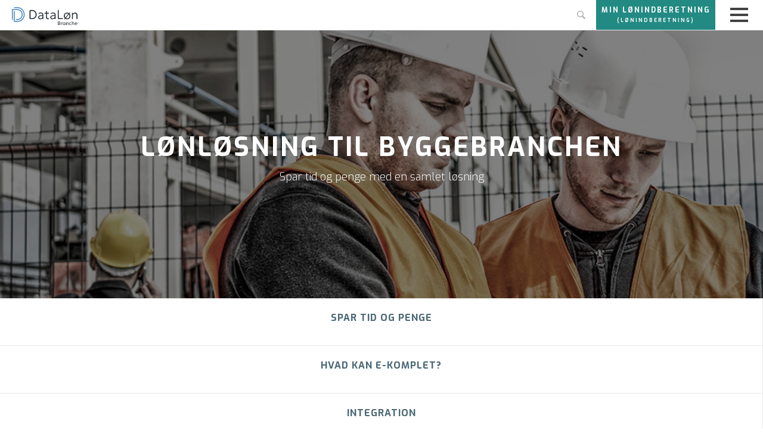

--- FILE ---
content_type: text/html; charset=UTF-8
request_url: https://proloen.dk/loenloesning-til-byggebranchen/
body_size: 22611
content:
<!DOCTYPE html>
<html lang="da-DK">
<head>
	<meta http-equiv="X-UA-Compatible" content="IE=Edge">
	<meta charset="UTF-8">
	<title>Lønløsning til fugebranchen | DataLøn Branche</title>
<link data-rocket-preload as="style" href="https://fonts.googleapis.com/css?family=Exo%3A400%2C500%2C700%2C900%2C300%2C400italic&#038;display=swap" rel="preload">
<link href="https://fonts.googleapis.com/css?family=Exo%3A400%2C500%2C700%2C900%2C300%2C400italic&#038;display=swap" media="print" onload="this.media=&#039;all&#039;" rel="stylesheet">
<noscript><link rel="stylesheet" href="https://fonts.googleapis.com/css?family=Exo%3A400%2C500%2C700%2C900%2C300%2C400italic&#038;display=swap"></noscript>
	<meta name="viewport" content="width=device-width, user-scalable=no, initial-scale=1.0, maximum-scale=1.0, minimum-scale=1.0">
	<link rel="stylesheet" href="https://maxcdn.bootstrapcdn.com/font-awesome/4.5.0/css/font-awesome.min.css">
	<script id="CookiebotConfiguration" type="application/json" data-cookieconsent="ignore">
	{
		"Frameworks": {
			"IABTCF2": {
				"AllowedVendors": [],
				"AllowedGoogleACVendors": [],
				"AllowedPurposes": [],
				"AllowedSpecialPurposes": [],
				"AllowedFeatures": [],
				"AllowedSpecialFeatures": [],
		"VendorRestrictions": []
			}
		}
	}
</script>
<script type="text/javascript" data-cookieconsent="ignore">
	window.dataLayer = window.dataLayer || [];

	function gtag() {
		dataLayer.push(arguments);
	}

	gtag("consent", "default", {
		ad_personalization: "denied",
		ad_storage: "denied",
		ad_user_data: "denied",
		analytics_storage: "denied",
		functionality_storage: "denied",
		personalization_storage: "denied",
		security_storage: "granted",
		wait_for_update: 500,
	});
	gtag("set", "ads_data_redaction", true);
	</script>
<script type="text/javascript"
		id="Cookiebot"
		src="https://consent.cookiebot.com/uc.js"
		data-implementation="wp"
		data-cbid="e530f028-6309-4066-88bb-249b0afe91ad"
			data-framework="TCFv2.2"
						data-culture="DA"
				data-blockingmode="auto"
	></script>
<meta name='robots' content='index, follow, max-image-preview:large, max-snippet:-1, max-video-preview:-1' />
	<style>img:is([sizes="auto" i], [sizes^="auto," i]) { contain-intrinsic-size: 3000px 1500px }</style>
	
	<!-- This site is optimized with the Yoast SEO plugin v25.3.1 - https://yoast.com/wordpress/plugins/seo/ -->
	<meta name="description" content="Spar tid og penge med en samlet software- og lønløsning fra E-Komplet og DataLøn Branche." />
	<link rel="canonical" href="https://proloen.dk/loenloesning-til-byggebranchen/" />
	<meta property="og:locale" content="da_DK" />
	<meta property="og:type" content="article" />
	<meta property="og:title" content="Lønløsning til fugebranchen | DataLøn Branche" />
	<meta property="og:description" content="Spar tid og penge med en samlet software- og lønløsning fra E-Komplet og DataLøn Branche." />
	<meta property="og:url" content="https://proloen.dk/loenloesning-til-byggebranchen/" />
	<meta property="og:site_name" content="DataLøn Branche" />
	<meta property="article:publisher" content="https://www.facebook.com/proloen" />
	<meta property="article:modified_time" content="2020-10-26T13:02:21+00:00" />
	<meta property="og:image" content="https://proloen.dk/wp-content/uploads/2020/10/Fugebranchen_FB.jpg" />
	<meta property="og:image:width" content="1200" />
	<meta property="og:image:height" content="628" />
	<meta property="og:image:type" content="image/jpeg" />
	<meta name="twitter:card" content="summary_large_image" />
	<meta name="twitter:image" content="https://proloen.dk/wp-content/uploads/2020/10/Fugebranchen_FB.jpg" />
	<meta name="twitter:label1" content="Estimeret læsetid" />
	<meta name="twitter:data1" content="1 minut" />
	<!-- / Yoast SEO plugin. -->


<link rel='dns-prefetch' href='//www.google.com' />
<link rel='dns-prefetch' href='//fonts.googleapis.com' />
<link href='https://fonts.gstatic.com' crossorigin rel='preconnect' />
		<!-- This site uses the Google Analytics by MonsterInsights plugin v9.11.1 - Using Analytics tracking - https://www.monsterinsights.com/ -->
							<script src="//www.googletagmanager.com/gtag/js?id=G-N035LYSSSM"  data-cfasync="false" data-wpfc-render="false" type="text/javascript" async></script>
			<script data-cfasync="false" data-wpfc-render="false" type="text/javascript">
				var mi_version = '9.11.1';
				var mi_track_user = true;
				var mi_no_track_reason = '';
								var MonsterInsightsDefaultLocations = {"page_location":"https:\/\/proloen.dk\/loenloesning-til-byggebranchen\/"};
								if ( typeof MonsterInsightsPrivacyGuardFilter === 'function' ) {
					var MonsterInsightsLocations = (typeof MonsterInsightsExcludeQuery === 'object') ? MonsterInsightsPrivacyGuardFilter( MonsterInsightsExcludeQuery ) : MonsterInsightsPrivacyGuardFilter( MonsterInsightsDefaultLocations );
				} else {
					var MonsterInsightsLocations = (typeof MonsterInsightsExcludeQuery === 'object') ? MonsterInsightsExcludeQuery : MonsterInsightsDefaultLocations;
				}

								var disableStrs = [
										'ga-disable-G-N035LYSSSM',
									];

				/* Function to detect opted out users */
				function __gtagTrackerIsOptedOut() {
					for (var index = 0; index < disableStrs.length; index++) {
						if (document.cookie.indexOf(disableStrs[index] + '=true') > -1) {
							return true;
						}
					}

					return false;
				}

				/* Disable tracking if the opt-out cookie exists. */
				if (__gtagTrackerIsOptedOut()) {
					for (var index = 0; index < disableStrs.length; index++) {
						window[disableStrs[index]] = true;
					}
				}

				/* Opt-out function */
				function __gtagTrackerOptout() {
					for (var index = 0; index < disableStrs.length; index++) {
						document.cookie = disableStrs[index] + '=true; expires=Thu, 31 Dec 2099 23:59:59 UTC; path=/';
						window[disableStrs[index]] = true;
					}
				}

				if ('undefined' === typeof gaOptout) {
					function gaOptout() {
						__gtagTrackerOptout();
					}
				}
								window.dataLayer = window.dataLayer || [];

				window.MonsterInsightsDualTracker = {
					helpers: {},
					trackers: {},
				};
				if (mi_track_user) {
					function __gtagDataLayer() {
						dataLayer.push(arguments);
					}

					function __gtagTracker(type, name, parameters) {
						if (!parameters) {
							parameters = {};
						}

						if (parameters.send_to) {
							__gtagDataLayer.apply(null, arguments);
							return;
						}

						if (type === 'event') {
														parameters.send_to = monsterinsights_frontend.v4_id;
							var hookName = name;
							if (typeof parameters['event_category'] !== 'undefined') {
								hookName = parameters['event_category'] + ':' + name;
							}

							if (typeof MonsterInsightsDualTracker.trackers[hookName] !== 'undefined') {
								MonsterInsightsDualTracker.trackers[hookName](parameters);
							} else {
								__gtagDataLayer('event', name, parameters);
							}
							
						} else {
							__gtagDataLayer.apply(null, arguments);
						}
					}

					__gtagTracker('js', new Date());
					__gtagTracker('set', {
						'developer_id.dZGIzZG': true,
											});
					if ( MonsterInsightsLocations.page_location ) {
						__gtagTracker('set', MonsterInsightsLocations);
					}
										__gtagTracker('config', 'G-N035LYSSSM', {"forceSSL":"true","link_attribution":"true"} );
										window.gtag = __gtagTracker;										(function () {
						/* https://developers.google.com/analytics/devguides/collection/analyticsjs/ */
						/* ga and __gaTracker compatibility shim. */
						var noopfn = function () {
							return null;
						};
						var newtracker = function () {
							return new Tracker();
						};
						var Tracker = function () {
							return null;
						};
						var p = Tracker.prototype;
						p.get = noopfn;
						p.set = noopfn;
						p.send = function () {
							var args = Array.prototype.slice.call(arguments);
							args.unshift('send');
							__gaTracker.apply(null, args);
						};
						var __gaTracker = function () {
							var len = arguments.length;
							if (len === 0) {
								return;
							}
							var f = arguments[len - 1];
							if (typeof f !== 'object' || f === null || typeof f.hitCallback !== 'function') {
								if ('send' === arguments[0]) {
									var hitConverted, hitObject = false, action;
									if ('event' === arguments[1]) {
										if ('undefined' !== typeof arguments[3]) {
											hitObject = {
												'eventAction': arguments[3],
												'eventCategory': arguments[2],
												'eventLabel': arguments[4],
												'value': arguments[5] ? arguments[5] : 1,
											}
										}
									}
									if ('pageview' === arguments[1]) {
										if ('undefined' !== typeof arguments[2]) {
											hitObject = {
												'eventAction': 'page_view',
												'page_path': arguments[2],
											}
										}
									}
									if (typeof arguments[2] === 'object') {
										hitObject = arguments[2];
									}
									if (typeof arguments[5] === 'object') {
										Object.assign(hitObject, arguments[5]);
									}
									if ('undefined' !== typeof arguments[1].hitType) {
										hitObject = arguments[1];
										if ('pageview' === hitObject.hitType) {
											hitObject.eventAction = 'page_view';
										}
									}
									if (hitObject) {
										action = 'timing' === arguments[1].hitType ? 'timing_complete' : hitObject.eventAction;
										hitConverted = mapArgs(hitObject);
										__gtagTracker('event', action, hitConverted);
									}
								}
								return;
							}

							function mapArgs(args) {
								var arg, hit = {};
								var gaMap = {
									'eventCategory': 'event_category',
									'eventAction': 'event_action',
									'eventLabel': 'event_label',
									'eventValue': 'event_value',
									'nonInteraction': 'non_interaction',
									'timingCategory': 'event_category',
									'timingVar': 'name',
									'timingValue': 'value',
									'timingLabel': 'event_label',
									'page': 'page_path',
									'location': 'page_location',
									'title': 'page_title',
									'referrer' : 'page_referrer',
								};
								for (arg in args) {
																		if (!(!args.hasOwnProperty(arg) || !gaMap.hasOwnProperty(arg))) {
										hit[gaMap[arg]] = args[arg];
									} else {
										hit[arg] = args[arg];
									}
								}
								return hit;
							}

							try {
								f.hitCallback();
							} catch (ex) {
							}
						};
						__gaTracker.create = newtracker;
						__gaTracker.getByName = newtracker;
						__gaTracker.getAll = function () {
							return [];
						};
						__gaTracker.remove = noopfn;
						__gaTracker.loaded = true;
						window['__gaTracker'] = __gaTracker;
					})();
									} else {
										console.log("");
					(function () {
						function __gtagTracker() {
							return null;
						}

						window['__gtagTracker'] = __gtagTracker;
						window['gtag'] = __gtagTracker;
					})();
									}
			</script>
							<!-- / Google Analytics by MonsterInsights -->
		<script type="text/javascript">
/* <![CDATA[ */
window._wpemojiSettings = {"baseUrl":"https:\/\/s.w.org\/images\/core\/emoji\/16.0.1\/72x72\/","ext":".png","svgUrl":"https:\/\/s.w.org\/images\/core\/emoji\/16.0.1\/svg\/","svgExt":".svg","source":{"concatemoji":"https:\/\/proloen.dk\/wp-includes\/js\/wp-emoji-release.min.js?ver=6.8.3"}};
/*! This file is auto-generated */
!function(s,n){var o,i,e;function c(e){try{var t={supportTests:e,timestamp:(new Date).valueOf()};sessionStorage.setItem(o,JSON.stringify(t))}catch(e){}}function p(e,t,n){e.clearRect(0,0,e.canvas.width,e.canvas.height),e.fillText(t,0,0);var t=new Uint32Array(e.getImageData(0,0,e.canvas.width,e.canvas.height).data),a=(e.clearRect(0,0,e.canvas.width,e.canvas.height),e.fillText(n,0,0),new Uint32Array(e.getImageData(0,0,e.canvas.width,e.canvas.height).data));return t.every(function(e,t){return e===a[t]})}function u(e,t){e.clearRect(0,0,e.canvas.width,e.canvas.height),e.fillText(t,0,0);for(var n=e.getImageData(16,16,1,1),a=0;a<n.data.length;a++)if(0!==n.data[a])return!1;return!0}function f(e,t,n,a){switch(t){case"flag":return n(e,"\ud83c\udff3\ufe0f\u200d\u26a7\ufe0f","\ud83c\udff3\ufe0f\u200b\u26a7\ufe0f")?!1:!n(e,"\ud83c\udde8\ud83c\uddf6","\ud83c\udde8\u200b\ud83c\uddf6")&&!n(e,"\ud83c\udff4\udb40\udc67\udb40\udc62\udb40\udc65\udb40\udc6e\udb40\udc67\udb40\udc7f","\ud83c\udff4\u200b\udb40\udc67\u200b\udb40\udc62\u200b\udb40\udc65\u200b\udb40\udc6e\u200b\udb40\udc67\u200b\udb40\udc7f");case"emoji":return!a(e,"\ud83e\udedf")}return!1}function g(e,t,n,a){var r="undefined"!=typeof WorkerGlobalScope&&self instanceof WorkerGlobalScope?new OffscreenCanvas(300,150):s.createElement("canvas"),o=r.getContext("2d",{willReadFrequently:!0}),i=(o.textBaseline="top",o.font="600 32px Arial",{});return e.forEach(function(e){i[e]=t(o,e,n,a)}),i}function t(e){var t=s.createElement("script");t.src=e,t.defer=!0,s.head.appendChild(t)}"undefined"!=typeof Promise&&(o="wpEmojiSettingsSupports",i=["flag","emoji"],n.supports={everything:!0,everythingExceptFlag:!0},e=new Promise(function(e){s.addEventListener("DOMContentLoaded",e,{once:!0})}),new Promise(function(t){var n=function(){try{var e=JSON.parse(sessionStorage.getItem(o));if("object"==typeof e&&"number"==typeof e.timestamp&&(new Date).valueOf()<e.timestamp+604800&&"object"==typeof e.supportTests)return e.supportTests}catch(e){}return null}();if(!n){if("undefined"!=typeof Worker&&"undefined"!=typeof OffscreenCanvas&&"undefined"!=typeof URL&&URL.createObjectURL&&"undefined"!=typeof Blob)try{var e="postMessage("+g.toString()+"("+[JSON.stringify(i),f.toString(),p.toString(),u.toString()].join(",")+"));",a=new Blob([e],{type:"text/javascript"}),r=new Worker(URL.createObjectURL(a),{name:"wpTestEmojiSupports"});return void(r.onmessage=function(e){c(n=e.data),r.terminate(),t(n)})}catch(e){}c(n=g(i,f,p,u))}t(n)}).then(function(e){for(var t in e)n.supports[t]=e[t],n.supports.everything=n.supports.everything&&n.supports[t],"flag"!==t&&(n.supports.everythingExceptFlag=n.supports.everythingExceptFlag&&n.supports[t]);n.supports.everythingExceptFlag=n.supports.everythingExceptFlag&&!n.supports.flag,n.DOMReady=!1,n.readyCallback=function(){n.DOMReady=!0}}).then(function(){return e}).then(function(){var e;n.supports.everything||(n.readyCallback(),(e=n.source||{}).concatemoji?t(e.concatemoji):e.wpemoji&&e.twemoji&&(t(e.twemoji),t(e.wpemoji)))}))}((window,document),window._wpemojiSettings);
/* ]]> */
</script>
<style id='wp-emoji-styles-inline-css' type='text/css'>

	img.wp-smiley, img.emoji {
		display: inline !important;
		border: none !important;
		box-shadow: none !important;
		height: 1em !important;
		width: 1em !important;
		margin: 0 0.07em !important;
		vertical-align: -0.1em !important;
		background: none !important;
		padding: 0 !important;
	}
</style>
<link rel='stylesheet' id='wp-block-library-css' href='https://proloen.dk/wp-includes/css/dist/block-library/style.min.css?ver=6.8.3' type='text/css' media='all' />
<style id='classic-theme-styles-inline-css' type='text/css'>
/*! This file is auto-generated */
.wp-block-button__link{color:#fff;background-color:#32373c;border-radius:9999px;box-shadow:none;text-decoration:none;padding:calc(.667em + 2px) calc(1.333em + 2px);font-size:1.125em}.wp-block-file__button{background:#32373c;color:#fff;text-decoration:none}
</style>
<style id='global-styles-inline-css' type='text/css'>
:root{--wp--preset--aspect-ratio--square: 1;--wp--preset--aspect-ratio--4-3: 4/3;--wp--preset--aspect-ratio--3-4: 3/4;--wp--preset--aspect-ratio--3-2: 3/2;--wp--preset--aspect-ratio--2-3: 2/3;--wp--preset--aspect-ratio--16-9: 16/9;--wp--preset--aspect-ratio--9-16: 9/16;--wp--preset--color--black: #000000;--wp--preset--color--cyan-bluish-gray: #abb8c3;--wp--preset--color--white: #ffffff;--wp--preset--color--pale-pink: #f78da7;--wp--preset--color--vivid-red: #cf2e2e;--wp--preset--color--luminous-vivid-orange: #ff6900;--wp--preset--color--luminous-vivid-amber: #fcb900;--wp--preset--color--light-green-cyan: #7bdcb5;--wp--preset--color--vivid-green-cyan: #00d084;--wp--preset--color--pale-cyan-blue: #8ed1fc;--wp--preset--color--vivid-cyan-blue: #0693e3;--wp--preset--color--vivid-purple: #9b51e0;--wp--preset--gradient--vivid-cyan-blue-to-vivid-purple: linear-gradient(135deg,rgba(6,147,227,1) 0%,rgb(155,81,224) 100%);--wp--preset--gradient--light-green-cyan-to-vivid-green-cyan: linear-gradient(135deg,rgb(122,220,180) 0%,rgb(0,208,130) 100%);--wp--preset--gradient--luminous-vivid-amber-to-luminous-vivid-orange: linear-gradient(135deg,rgba(252,185,0,1) 0%,rgba(255,105,0,1) 100%);--wp--preset--gradient--luminous-vivid-orange-to-vivid-red: linear-gradient(135deg,rgba(255,105,0,1) 0%,rgb(207,46,46) 100%);--wp--preset--gradient--very-light-gray-to-cyan-bluish-gray: linear-gradient(135deg,rgb(238,238,238) 0%,rgb(169,184,195) 100%);--wp--preset--gradient--cool-to-warm-spectrum: linear-gradient(135deg,rgb(74,234,220) 0%,rgb(151,120,209) 20%,rgb(207,42,186) 40%,rgb(238,44,130) 60%,rgb(251,105,98) 80%,rgb(254,248,76) 100%);--wp--preset--gradient--blush-light-purple: linear-gradient(135deg,rgb(255,206,236) 0%,rgb(152,150,240) 100%);--wp--preset--gradient--blush-bordeaux: linear-gradient(135deg,rgb(254,205,165) 0%,rgb(254,45,45) 50%,rgb(107,0,62) 100%);--wp--preset--gradient--luminous-dusk: linear-gradient(135deg,rgb(255,203,112) 0%,rgb(199,81,192) 50%,rgb(65,88,208) 100%);--wp--preset--gradient--pale-ocean: linear-gradient(135deg,rgb(255,245,203) 0%,rgb(182,227,212) 50%,rgb(51,167,181) 100%);--wp--preset--gradient--electric-grass: linear-gradient(135deg,rgb(202,248,128) 0%,rgb(113,206,126) 100%);--wp--preset--gradient--midnight: linear-gradient(135deg,rgb(2,3,129) 0%,rgb(40,116,252) 100%);--wp--preset--font-size--small: 13px;--wp--preset--font-size--medium: 20px;--wp--preset--font-size--large: 36px;--wp--preset--font-size--x-large: 42px;--wp--preset--spacing--20: 0.44rem;--wp--preset--spacing--30: 0.67rem;--wp--preset--spacing--40: 1rem;--wp--preset--spacing--50: 1.5rem;--wp--preset--spacing--60: 2.25rem;--wp--preset--spacing--70: 3.38rem;--wp--preset--spacing--80: 5.06rem;--wp--preset--shadow--natural: 6px 6px 9px rgba(0, 0, 0, 0.2);--wp--preset--shadow--deep: 12px 12px 50px rgba(0, 0, 0, 0.4);--wp--preset--shadow--sharp: 6px 6px 0px rgba(0, 0, 0, 0.2);--wp--preset--shadow--outlined: 6px 6px 0px -3px rgba(255, 255, 255, 1), 6px 6px rgba(0, 0, 0, 1);--wp--preset--shadow--crisp: 6px 6px 0px rgba(0, 0, 0, 1);}:where(.is-layout-flex){gap: 0.5em;}:where(.is-layout-grid){gap: 0.5em;}body .is-layout-flex{display: flex;}.is-layout-flex{flex-wrap: wrap;align-items: center;}.is-layout-flex > :is(*, div){margin: 0;}body .is-layout-grid{display: grid;}.is-layout-grid > :is(*, div){margin: 0;}:where(.wp-block-columns.is-layout-flex){gap: 2em;}:where(.wp-block-columns.is-layout-grid){gap: 2em;}:where(.wp-block-post-template.is-layout-flex){gap: 1.25em;}:where(.wp-block-post-template.is-layout-grid){gap: 1.25em;}.has-black-color{color: var(--wp--preset--color--black) !important;}.has-cyan-bluish-gray-color{color: var(--wp--preset--color--cyan-bluish-gray) !important;}.has-white-color{color: var(--wp--preset--color--white) !important;}.has-pale-pink-color{color: var(--wp--preset--color--pale-pink) !important;}.has-vivid-red-color{color: var(--wp--preset--color--vivid-red) !important;}.has-luminous-vivid-orange-color{color: var(--wp--preset--color--luminous-vivid-orange) !important;}.has-luminous-vivid-amber-color{color: var(--wp--preset--color--luminous-vivid-amber) !important;}.has-light-green-cyan-color{color: var(--wp--preset--color--light-green-cyan) !important;}.has-vivid-green-cyan-color{color: var(--wp--preset--color--vivid-green-cyan) !important;}.has-pale-cyan-blue-color{color: var(--wp--preset--color--pale-cyan-blue) !important;}.has-vivid-cyan-blue-color{color: var(--wp--preset--color--vivid-cyan-blue) !important;}.has-vivid-purple-color{color: var(--wp--preset--color--vivid-purple) !important;}.has-black-background-color{background-color: var(--wp--preset--color--black) !important;}.has-cyan-bluish-gray-background-color{background-color: var(--wp--preset--color--cyan-bluish-gray) !important;}.has-white-background-color{background-color: var(--wp--preset--color--white) !important;}.has-pale-pink-background-color{background-color: var(--wp--preset--color--pale-pink) !important;}.has-vivid-red-background-color{background-color: var(--wp--preset--color--vivid-red) !important;}.has-luminous-vivid-orange-background-color{background-color: var(--wp--preset--color--luminous-vivid-orange) !important;}.has-luminous-vivid-amber-background-color{background-color: var(--wp--preset--color--luminous-vivid-amber) !important;}.has-light-green-cyan-background-color{background-color: var(--wp--preset--color--light-green-cyan) !important;}.has-vivid-green-cyan-background-color{background-color: var(--wp--preset--color--vivid-green-cyan) !important;}.has-pale-cyan-blue-background-color{background-color: var(--wp--preset--color--pale-cyan-blue) !important;}.has-vivid-cyan-blue-background-color{background-color: var(--wp--preset--color--vivid-cyan-blue) !important;}.has-vivid-purple-background-color{background-color: var(--wp--preset--color--vivid-purple) !important;}.has-black-border-color{border-color: var(--wp--preset--color--black) !important;}.has-cyan-bluish-gray-border-color{border-color: var(--wp--preset--color--cyan-bluish-gray) !important;}.has-white-border-color{border-color: var(--wp--preset--color--white) !important;}.has-pale-pink-border-color{border-color: var(--wp--preset--color--pale-pink) !important;}.has-vivid-red-border-color{border-color: var(--wp--preset--color--vivid-red) !important;}.has-luminous-vivid-orange-border-color{border-color: var(--wp--preset--color--luminous-vivid-orange) !important;}.has-luminous-vivid-amber-border-color{border-color: var(--wp--preset--color--luminous-vivid-amber) !important;}.has-light-green-cyan-border-color{border-color: var(--wp--preset--color--light-green-cyan) !important;}.has-vivid-green-cyan-border-color{border-color: var(--wp--preset--color--vivid-green-cyan) !important;}.has-pale-cyan-blue-border-color{border-color: var(--wp--preset--color--pale-cyan-blue) !important;}.has-vivid-cyan-blue-border-color{border-color: var(--wp--preset--color--vivid-cyan-blue) !important;}.has-vivid-purple-border-color{border-color: var(--wp--preset--color--vivid-purple) !important;}.has-vivid-cyan-blue-to-vivid-purple-gradient-background{background: var(--wp--preset--gradient--vivid-cyan-blue-to-vivid-purple) !important;}.has-light-green-cyan-to-vivid-green-cyan-gradient-background{background: var(--wp--preset--gradient--light-green-cyan-to-vivid-green-cyan) !important;}.has-luminous-vivid-amber-to-luminous-vivid-orange-gradient-background{background: var(--wp--preset--gradient--luminous-vivid-amber-to-luminous-vivid-orange) !important;}.has-luminous-vivid-orange-to-vivid-red-gradient-background{background: var(--wp--preset--gradient--luminous-vivid-orange-to-vivid-red) !important;}.has-very-light-gray-to-cyan-bluish-gray-gradient-background{background: var(--wp--preset--gradient--very-light-gray-to-cyan-bluish-gray) !important;}.has-cool-to-warm-spectrum-gradient-background{background: var(--wp--preset--gradient--cool-to-warm-spectrum) !important;}.has-blush-light-purple-gradient-background{background: var(--wp--preset--gradient--blush-light-purple) !important;}.has-blush-bordeaux-gradient-background{background: var(--wp--preset--gradient--blush-bordeaux) !important;}.has-luminous-dusk-gradient-background{background: var(--wp--preset--gradient--luminous-dusk) !important;}.has-pale-ocean-gradient-background{background: var(--wp--preset--gradient--pale-ocean) !important;}.has-electric-grass-gradient-background{background: var(--wp--preset--gradient--electric-grass) !important;}.has-midnight-gradient-background{background: var(--wp--preset--gradient--midnight) !important;}.has-small-font-size{font-size: var(--wp--preset--font-size--small) !important;}.has-medium-font-size{font-size: var(--wp--preset--font-size--medium) !important;}.has-large-font-size{font-size: var(--wp--preset--font-size--large) !important;}.has-x-large-font-size{font-size: var(--wp--preset--font-size--x-large) !important;}
:where(.wp-block-post-template.is-layout-flex){gap: 1.25em;}:where(.wp-block-post-template.is-layout-grid){gap: 1.25em;}
:where(.wp-block-columns.is-layout-flex){gap: 2em;}:where(.wp-block-columns.is-layout-grid){gap: 2em;}
:root :where(.wp-block-pullquote){font-size: 1.5em;line-height: 1.6;}
</style>
<link rel='stylesheet' id='simple-youtube-responsive-css' href='https://proloen.dk/wp-content/plugins/simple-youtube-responsive/css/yt-responsive.css?ver=3.2.5' type='text/css' media='all' />
<link rel='stylesheet' id='siteorigin-panels-front-css' href='https://proloen.dk/wp-content/plugins/siteorigin-panels/css/front-flex.min.css?ver=2.32.1' type='text/css' media='all' />
<link rel='stylesheet' id='dashicons-css' href='https://proloen.dk/wp-includes/css/dashicons.min.css?ver=6.8.3' type='text/css' media='all' />
<link rel='stylesheet' id='proloen-css' href='https://proloen.dk/wp-content/themes/proloen/public/build/css/style.css?ver=4.2.4' type='text/css' media='all' />

<link rel='stylesheet' id='selectize-css' href='https://proloen.dk/wp-content/themes/proloen/public/external/selectize/selectize.css?ver=1.0.0' type='text/css' media='all' />
<style id='akismet-widget-style-inline-css' type='text/css'>

			.a-stats {
				--akismet-color-mid-green: #357b49;
				--akismet-color-white: #fff;
				--akismet-color-light-grey: #f6f7f7;

				max-width: 350px;
				width: auto;
			}

			.a-stats * {
				all: unset;
				box-sizing: border-box;
			}

			.a-stats strong {
				font-weight: 600;
			}

			.a-stats a.a-stats__link,
			.a-stats a.a-stats__link:visited,
			.a-stats a.a-stats__link:active {
				background: var(--akismet-color-mid-green);
				border: none;
				box-shadow: none;
				border-radius: 8px;
				color: var(--akismet-color-white);
				cursor: pointer;
				display: block;
				font-family: -apple-system, BlinkMacSystemFont, 'Segoe UI', 'Roboto', 'Oxygen-Sans', 'Ubuntu', 'Cantarell', 'Helvetica Neue', sans-serif;
				font-weight: 500;
				padding: 12px;
				text-align: center;
				text-decoration: none;
				transition: all 0.2s ease;
			}

			/* Extra specificity to deal with TwentyTwentyOne focus style */
			.widget .a-stats a.a-stats__link:focus {
				background: var(--akismet-color-mid-green);
				color: var(--akismet-color-white);
				text-decoration: none;
			}

			.a-stats a.a-stats__link:hover {
				filter: brightness(110%);
				box-shadow: 0 4px 12px rgba(0, 0, 0, 0.06), 0 0 2px rgba(0, 0, 0, 0.16);
			}

			.a-stats .count {
				color: var(--akismet-color-white);
				display: block;
				font-size: 1.5em;
				line-height: 1.4;
				padding: 0 13px;
				white-space: nowrap;
			}
		
</style>
<link rel='stylesheet' id='popup-maker-site-css' href='//proloen.dk/wp-content/uploads/pum/pum-site-styles.css?generated=1751288019&#038;ver=1.20.5' type='text/css' media='all' />
<link rel='stylesheet' id='scss-css' href='https://proloen.dk/wp-content/cache/busting/1/sccss.css?ver=1768464791' type='text/css' media='all' />
<link rel='stylesheet' id='welcomebar-front-css' href='https://proloen.dk/wp-content/plugins/mystickymenu-pro/css/welcomebar-front.css?ver=2.7.8' type='text/css' media='all' />
<link rel='stylesheet' id='welcomebar-animate-css' href='https://proloen.dk/wp-content/plugins/mystickymenu-pro/css/welcomebar-animate.css?ver=2.7.8' type='text/css' media='all' />
<script type="text/javascript" src="https://proloen.dk/wp-includes/js/jquery/jquery.min.js?ver=3.7.1" id="jquery-core-js"></script>
<script type="text/javascript" src="https://proloen.dk/wp-includes/js/jquery/jquery-migrate.min.js?ver=3.4.1" id="jquery-migrate-js"></script>
<script type="text/javascript" src="https://proloen.dk/wp-content/plugins/google-analytics-premium/assets/js/frontend-gtag.min.js?ver=9.11.1" id="monsterinsights-frontend-script-js" async="async" data-wp-strategy="async"></script>
<script data-cfasync="false" data-wpfc-render="false" type="text/javascript" id='monsterinsights-frontend-script-js-extra'>/* <![CDATA[ */
var monsterinsights_frontend = {"js_events_tracking":"true","download_extensions":"doc,pdf,ppt,zip,xls,docx,pptx,xlsx","inbound_paths":"[]","home_url":"https:\/\/proloen.dk","hash_tracking":"false","v4_id":"G-N035LYSSSM"};/* ]]> */
</script>
<script type="text/javascript" id="proloen-js-extra">
/* <![CDATA[ */
var ajaxurl = {"ajaxurl":"https:\/\/proloen.dk\/wp-admin\/admin-ajax.php"};
var assetsurl = {"assetsurl":"https:\/\/proloen.dk\/wp-content\/themes\/proloen\/public\/"};
var siteurls = {"signup":"\/bliv-kunde\/"};
/* ]]> */
</script>
<script type="text/javascript" src="https://proloen.dk/wp-content/themes/proloen/public/build/js/scripts.js?ver=4.2.4" id="proloen-js"></script>
<script type="text/javascript" src="https://proloen.dk/wp-content/themes/proloen/public/external/selectize/selectize.min.js?ver=1.0.0" id="selectize-js"></script>
<script type="text/javascript" id="ai-js-js-extra">
/* <![CDATA[ */
var MyAjax = {"ajaxurl":"https:\/\/proloen.dk\/wp-admin\/admin-ajax.php","security":"b54f91d0e4"};
/* ]]> */
</script>
<script type="text/javascript" src="https://proloen.dk/wp-content/plugins/advanced-iframe/js/ai.min.js?ver=312398" id="ai-js-js"></script>
<link rel="https://api.w.org/" href="https://proloen.dk/wp-json/" /><link rel="alternate" title="JSON" type="application/json" href="https://proloen.dk/wp-json/wp/v2/pages/30898" /><link rel="EditURI" type="application/rsd+xml" title="RSD" href="https://proloen.dk/xmlrpc.php?rsd" />
<meta name="generator" content="WordPress 6.8.3" />
<link rel='shortlink' href='https://proloen.dk/?p=30898' />
<link rel="alternate" title="oEmbed (JSON)" type="application/json+oembed" href="https://proloen.dk/wp-json/oembed/1.0/embed?url=https%3A%2F%2Fproloen.dk%2Floenloesning-til-byggebranchen%2F" />
<link rel="alternate" title="oEmbed (XML)" type="text/xml+oembed" href="https://proloen.dk/wp-json/oembed/1.0/embed?url=https%3A%2F%2Fproloen.dk%2Floenloesning-til-byggebranchen%2F&#038;format=xml" />
<meta name="google-site-verification" content="2qZ7yfcX-kkYMZo-0JpiM4ulkE-0Y1SHS-qOx6ZxvYg" /><style id="mystickymenu" type="text/css">#mysticky-nav { width:100%; position: static; }#mysticky-nav.wrapfixed { position:fixed; left: 0px; margin-top:0px;  z-index: 99990; -webkit-transition: 0.3s; -moz-transition: 0.3s; -o-transition: 0.3s; transition: 0.3s; -ms-filter:"progid:DXImageTransform.Microsoft.Alpha(Opacity=90)"; filter: alpha(opacity=90); opacity:0.9; background-color: #f7f5e7;}#mysticky-nav.wrapfixed .myfixed{ background-color: #f7f5e7; position: relative;top: auto;left: auto;right: auto;}#mysticky-nav .myfixed { margin:0 auto; float:none; border:0px; background:none; max-width:100%; }</style>			<style type="text/css">
																															</style>
			<!-- organization Schema optimized by Schema Pro --><script type="application/ld+json">{"@context":"https:\/\/schema.org","@type":"Corporation","name":"DataL\u00f8n Branche L\u00f8nsystem","url":"https:\/\/proloen.dk","ContactPoint":{"@type":"ContactPoint","contactType":"customer support","telephone":"+45 87101930","url":"https:\/\/proloen.dk\/kontakt\/","email":"dataloen.branche@visma.com","areaServed":"DK","contactOption":["",""],"availableLanguage":"Dansk, English"},"logo":{"@type":"ImageObject","url":"https:\/\/proloen.dk\/wp-content\/uploads\/2015\/08\/proloen_logo.png","width":960,"height":500},"sameAs":["https:\/\/www.facebook.com\/proloen","https:\/\/twitter.com\/Proloen","https:\/\/www.youtube.com\/channel\/UC42zQggHdIvdxB5lXHAse0g","https:\/\/www.linkedin.com\/company\/prol%C3%B8n\/"]}</script><!-- / organization Schema optimized by Schema Pro -->
		<script>
		(function(h,o,t,j,a,r){
			h.hj=h.hj||function(){(h.hj.q=h.hj.q||[]).push(arguments)};
			h._hjSettings={hjid:1631726,hjsv:5};
			a=o.getElementsByTagName('head')[0];
			r=o.createElement('script');r.async=1;
			r.src=t+h._hjSettings.hjid+j+h._hjSettings.hjsv;
			a.appendChild(r);
		})(window,document,'//static.hotjar.com/c/hotjar-','.js?sv=');
		</script>
		<style media="all" id="siteorigin-panels-layouts-head">/* Layout 30898 */ #pgc-30898-0-0 { width:100%;width:calc(100% - ( 0 * 30px ) ) } #pl-30898 .so-panel { margin-bottom:30px } #pl-30898 .so-panel:last-of-type { margin-bottom:0px } @media (max-width:780px){ #pg-30898-0.panel-no-style, #pg-30898-0.panel-has-style > .panel-row-style, #pg-30898-0 { -webkit-flex-direction:column;-ms-flex-direction:column;flex-direction:column } #pg-30898-0 > .panel-grid-cell , #pg-30898-0 > .panel-row-style > .panel-grid-cell { width:100%;margin-right:0 } #pl-30898 .panel-grid-cell { padding:0 } #pl-30898 .panel-grid .panel-grid-cell-empty { display:none } #pl-30898 .panel-grid .panel-grid-cell-mobile-last { margin-bottom:0px }  } </style><link rel="icon" href="https://proloen.dk/wp-content/uploads/2025/03/cropped-favicon-32x32.png" sizes="32x32" />
<link rel="icon" href="https://proloen.dk/wp-content/uploads/2025/03/cropped-favicon-192x192.png" sizes="192x192" />
<link rel="apple-touch-icon" href="https://proloen.dk/wp-content/uploads/2025/03/cropped-favicon-180x180.png" />
<meta name="msapplication-TileImage" content="https://proloen.dk/wp-content/uploads/2025/03/cropped-favicon-270x270.png" />
		<style type="text/css" id="wp-custom-css">
			.h3-look {
    font-size: 20px !important;
    font-weight: 400 !important;
    text-transform: uppercase !important;
    padding-top: 15px !important;
}		</style>
		<style id="sccss">/* Lønpartnersiden */
.card {
    background-color: #FFFFFF;
    color: black;
    padding: 3rem;
    height: 10rem;
    border: 1px solid;
    border-radius: 6px;
    border-color: #DBDBDB;
}

.cards {
    max-width: 1200px;
    margin: 0 auto;
    display: grid;
    gap: 2rem;
    grid-template-columns: repeat(auto-fit, minmax(400px, 1fr));
}

h1.custom {
    font-size: 30px;
    font-weight: bold;
    margin-bottom: 50px;
}

h2.custom {
    font-size: 20px;
    font-weight: bold;
    margin-bottom: 25px;
    margin-top: 60px;
}

.regularomos .content h3 {
    line-height: 30px;
}

.introduktion {
    font-size: 16px;
    max-width: 1200px;
    margin: 0 auto;
}

.button-widget {
    border-bottom: none !important;
}

.coverbranch p {
    max-width: 720px;
}

@media screen and (max-width: 600px) {
    .grid .col-2-4 .textwrapper {
        text-align: left;
    }
}

/* MailChimp forms */
#mc_embed_signup .mc-field-group label,
#mc_embed_signup p,
.indicates-required {
    display: none;
}


/* Fjern overlay på specifikke widgets med klassen "no-overlay" */
.no-overlay .regularomos {
	background: none;
}

.ctaboks .button-widget {
	padding-bottom: 150px !important;
	padding-top: 150px !important;
}

#mc_embed_signup .mc-field-group {
    padding-bottom: 10px;
}

form input[type="submit"],
form button[type="submit"],
#mc_embed_signup .button {
    width: 100% !important;
    display: block;
    position: relative;
    border: none;
    background-color: #2B9EDC;
    outline: none;
    cursor: pointer;
    color: #FFF;
    font-size: 14px;
    height: 50px;
    padding: 0;
    font-weight: 700;
    letter-spacing: 1px;
    text-transform: uppercase;
    margin: 5px auto;
    -webkit-appearance: none !important;
    border-radius: 0;
}</style><meta name="generator" content="WP Rocket 3.19.1.2" data-wpr-features="wpr_desktop" /></head>
<body class="wp-singular page-template-default page page-id-30898 wp-theme-proloen siteorigin-panels siteorigin-panels-before-js wp-schema-pro-2.0.0">
				<!-- Google Tag Manager -->
			<noscript><iframe src="//www.googletagmanager.com/ns.html?id=GTM-54DQ3L"
			height="0" width="0" style="display:none;visibility:hidden"></iframe></noscript>
			<script>(function(w,d,s,l,i){w[l]=w[l]||[];w[l].push({'gtm.start':
			new Date().getTime(),event:'gtm.js'});var f=d.getElementsByTagName(s)[0],
			j=d.createElement(s),dl=l!='dataLayer'?'&l='+l:'';j.async=true;j.src=
			'//www.googletagmanager.com/gtm.js?id='+i+dl;f.parentNode.insertBefore(j,f);
			})(window,document,'script','dataLayer','GTM-54DQ3L');</script>
			<!-- End Google Tag Manager -->
			
	<!--[if lte IE 8]>
		<style>
			header, section, footer, .wrapper, .license, div, nav {
				display: none !important;				
			}
			div.IE-popup {
				background-color: #FFF;
				color: #000;
				position: fixed;
				top: 0;
				bottom: 0;
				left: 0;
				right: 0;
				z-index: 999999999999999999;
				padding: 20px;
				overflow-y: scroll;
				box-sizing: border-box;
				display: block !important;
				text-align: center;
			}
			div.IE-popup h2 {
				font-size: 32px;
				width: 90%;
				margin: 10px auto;
				text-align: center;
			}
			
			div.IE-popup h3 {
				font-size: 24px;
				width: 90%;
				margin: 10px auto;
				text-align: center;
			}	
			
			div.IE-popup p {
				max-width: 600px;
				margin: 10px auto;
				text-align: center;
				font-size: 14px;
			}
			
			div.IE-popup div.iframe-wrapper {
				margin: 20px auto;
				width: 550px;
				display: block !important;
			}
			
			div.IE-popup div.iframe-wrapper p {
				max-width: none;
			}			
			
			div.IE-popup img {
				margin: 20px auto;
				max-width: 170px;
				width: 90%;
				display: block;
			}
		</style>
		<div class="IE-popup">
			<img src="https://proloen.dk/wp-content/themes/proloen/public/img/proloen-logo-pdf.png">
			<h2>Velkommen til DataLøn Branche</h2>
			<h3>Du bruger desværre en forældet browser!</h3>
			<p>
				Af sikkerhedsmæssige årsager, kan DataLøn Branches hjemmeside ikke tilgås fra Internet Explorer v. 8 og ned. Du bedes derfor opdatere din browser.<br>
				Du kan dog stadig bruge indberetningen ved at klikke på knappen herunder.
			</p>
			<a class="button" href="https://indtast.proloen.dk">Gå til lønindberetning</a>
		</div>
	<![endif]-->
		<header data-rocket-location-hash="a958a4e02512def1962799edcb763194">
		<nav>
			<div class="navwrap">
				<div class="main-menu">
					<a href="https://proloen.dk" title="DataLøn Branche forside">
						<div class="logo">					
							<img src="https://proloen.dk/wp-content/themes/proloen/public/img/logo.svg" alt="DataLøn Branche logo" title="DataLøn Branche - Vi bliver glade, når du ringer">
						</div>
					</a>
					<div class="menu-main-menu-container"><ul id="menu-main-menu" class="menu"><li id="menu-item-9300" class="menu-item menu-item-type-custom menu-item-object-custom menu-item-9300"><a href="https://proloen.dk/bliv-kunde/?TopMenu">Bliv kunde</a></li>
<li id="menu-item-5503" class="menu-item menu-item-type-post_type menu-item-object-page menu-item-has-children menu-item-5503 mtt-mega-menu-item"><button class="mtt-submenu-icon" aria-label="Åben undermenu">
                            <svg xmlns="http://www.w3.org/2000/svg" class="h-5 w-5" viewBox="0 0 20 20" fill="currentColor">
                                <path fill-rule="evenodd" d="M5.293 7.293a1 1 0 011.414 0L10 10.586l3.293-3.293a1 1 0 111.414 1.414l-4 4a1 1 0 01-1.414 0l-4-4a1 1 0 010-1.414z" clip-rule="evenodd" />
                            </svg>
                        </button><a href="https://proloen.dk/services/">Services</a>
<ul class='mtt-mega-menu'><ul class="sub-menu mtt-mega-menu__inner">
	<li id="menu-item-39558" class="menu-item menu-item-type-custom menu-item-object-custom menu-item-has-children menu-item-39558 mtt-mega-menu-icons"><a href="#">Services sub 1</a>
	<ul class="sub-menu sub-menu-inner">
		<li id="menu-item-1004" class="menu-item menu-item-type-post_type menu-item-object-page menu-item-1004 mtt-mega-menu-item-icon"><a href="https://proloen.dk/proloen-branche/"><img width="20" height="20" src="https://proloen.dk/wp-content/uploads/2022/02/business-icon-30x30.png" class="attachment-20x20 size-20x20" alt="" decoding="async" loading="lazy" srcset="https://proloen.dk/wp-content/uploads/2022/02/business-icon-30x30.png 30w, https://proloen.dk/wp-content/uploads/2022/02/business-icon.png 40w" sizes="auto, (max-width: 20px) 100vw, 20px" />DataLøn Branche</a></li>
		<li id="menu-item-1034" class="menu-item menu-item-type-post_type menu-item-object-page menu-item-1034 mtt-mega-menu-item-icon"><a href="https://proloen.dk/proloen-administrator/"><img width="20" height="20" src="https://proloen.dk/wp-content/uploads/2022/02/business-icon-30x30.png" class="attachment-20x20 size-20x20" alt="" decoding="async" loading="lazy" srcset="https://proloen.dk/wp-content/uploads/2022/02/business-icon-30x30.png 30w, https://proloen.dk/wp-content/uploads/2022/02/business-icon.png 40w" sizes="auto, (max-width: 20px) 100vw, 20px" />DataLøn Branche Administrator</a></li>
	</ul>
</li>
	<li id="menu-item-39559" class="menu-item menu-item-type-custom menu-item-object-custom menu-item-has-children menu-item-39559"><a href="#">Services sub 2</a>
	<ul class="sub-menu sub-menu-inner">
		<li id="menu-item-50828" class="menu-item menu-item-type-custom menu-item-object-custom menu-item-50828"><a href="https://proloen.dk/priser/?MainMenu">Beregn din pris</a></li>
		<li id="menu-item-48621" class="menu-item menu-item-type-custom menu-item-object-custom menu-item-48621"><a href="https://proloen.dk/prisliste/">Prisliste</a></li>
		<li id="menu-item-14075" class="menu-item menu-item-type-custom menu-item-object-custom menu-item-14075"><a href="https://proloen.dk/proloen-demo/">Prøv gratis demo</a></li>
	</ul>
</li>
	<li id="menu-item-39560" class="menu-item menu-item-type-custom menu-item-object-custom menu-item-has-children menu-item-39560"><a href="#">Services sub 3</a>
	<ul class="sub-menu sub-menu-inner">
		<li id="menu-item-42937" class="menu-item menu-item-type-post_type menu-item-object-page menu-item-42937"><a href="https://proloen.dk/proloen-tid/">DataLøn Tid</a></li>
		<li id="menu-item-50425" class="menu-item menu-item-type-custom menu-item-object-custom menu-item-50425"><a href="https://proloen.dk/funktioner-loensystem/?MainMenu">Funktioner i lønsystemet</a></li>
		<li id="menu-item-39564" class="menu-item menu-item-type-custom menu-item-object-custom menu-item-39564"><a href="https://proloen.dk/partnere/#it-partnere">Integrationer</a></li>
	</ul>
</li>
</ul></ul>
</li>
<li id="menu-item-26373" class="menu-item menu-item-type-custom menu-item-object-custom menu-item-has-children menu-item-26373"><button class="mtt-submenu-icon" aria-label="Åben undermenu">
                            <svg xmlns="http://www.w3.org/2000/svg" class="h-5 w-5" viewBox="0 0 20 20" fill="currentColor">
                                <path fill-rule="evenodd" d="M5.293 7.293a1 1 0 011.414 0L10 10.586l3.293-3.293a1 1 0 111.414 1.414l-4 4a1 1 0 01-1.414 0l-4-4a1 1 0 010-1.414z" clip-rule="evenodd" />
                            </svg>
                        </button><a href="https://proloen.dk/kurser-forside/">Kurser</a>
<ul class="sub-menu sub-menu-default">
	<li id="menu-item-49752" class="menu-item menu-item-type-custom menu-item-object-custom menu-item-49752"><a href="https://proloen.dk/kurser-forside/">Se alle vores kurser</a></li>
</ul>
</li>
<li id="menu-item-4906" class="menu-item menu-item-type-post_type menu-item-object-page menu-item-4906"><a href="https://proloen.dk/loenbibliotek/">Lønbibliotek</a></li>
<li id="menu-item-25" class="menu-item menu-item-type-post_type menu-item-object-page menu-item-has-children menu-item-25 mtt-mega-menu-item"><button class="mtt-submenu-icon" aria-label="Åben undermenu">
                            <svg xmlns="http://www.w3.org/2000/svg" class="h-5 w-5" viewBox="0 0 20 20" fill="currentColor">
                                <path fill-rule="evenodd" d="M5.293 7.293a1 1 0 011.414 0L10 10.586l3.293-3.293a1 1 0 111.414 1.414l-4 4a1 1 0 01-1.414 0l-4-4a1 1 0 010-1.414z" clip-rule="evenodd" />
                            </svg>
                        </button><a href="https://proloen.dk/partnere/">Partnere</a>
<ul class='mtt-mega-menu'><ul class="sub-menu mtt-mega-menu__inner">
	<li id="menu-item-39562" class="menu-item menu-item-type-custom menu-item-object-custom menu-item-39562"><a href="#">Partner sub 1</a></li>
	<li id="menu-item-39563" class="menu-item menu-item-type-custom menu-item-object-custom menu-item-has-children menu-item-39563"><a href="#">partner sub 2</a>
	<ul class="sub-menu sub-menu-inner">
		<li id="menu-item-10924" class="menu-item menu-item-type-custom menu-item-object-custom menu-item-10924"><a href="https://proloen.dk/partnere/#branchepartnere">Branchepartnere</a></li>
		<li id="menu-item-10926" class="menu-item menu-item-type-custom menu-item-object-custom menu-item-10926"><a href="https://proloen.dk/partnere/#it-partnere">IT-Partnere</a></li>
	</ul>
</li>
	<li id="menu-item-50426" class="menu-item menu-item-type-custom menu-item-object-custom menu-item-has-children menu-item-50426"><a href="#">Partner sub 3</a>
	<ul class="sub-menu sub-menu-inner">
		<li id="menu-item-10954" class="menu-item menu-item-type-post_type menu-item-object-page menu-item-10954"><a href="https://proloen.dk/integrationsmetoder-proloens-loensystem/">&#8211; Integration til DataLøn Branche</a></li>
	</ul>
</li>
</ul></ul>
</li>
<li id="menu-item-26" class="menu-item menu-item-type-post_type menu-item-object-page menu-item-has-children menu-item-26 mtt-mega-menu-item"><button class="mtt-submenu-icon" aria-label="Åben undermenu">
                            <svg xmlns="http://www.w3.org/2000/svg" class="h-5 w-5" viewBox="0 0 20 20" fill="currentColor">
                                <path fill-rule="evenodd" d="M5.293 7.293a1 1 0 011.414 0L10 10.586l3.293-3.293a1 1 0 111.414 1.414l-4 4a1 1 0 01-1.414 0l-4-4a1 1 0 010-1.414z" clip-rule="evenodd" />
                            </svg>
                        </button><a href="https://proloen.dk/om-proloen/">Om DataLøn Branche</a>
<ul class='mtt-mega-menu'><ul class="sub-menu mtt-mega-menu__inner">
	<li id="menu-item-39565" class="menu-item menu-item-type-custom menu-item-object-custom menu-item-has-children menu-item-39565"><a href="#">Om DataLøn Branche Sub 1</a>
	<ul class="sub-menu sub-menu-inner">
		<li id="menu-item-24" class="menu-item menu-item-type-post_type menu-item-object-page menu-item-24"><a href="https://proloen.dk/kontakt/">Kontakt</a></li>
		<li id="menu-item-271" class="menu-item menu-item-type-post_type menu-item-object-page menu-item-271"><a href="https://proloen.dk/medarbejdere/">Medarbejdere</a></li>
		<li id="menu-item-17855" class="menu-item menu-item-type-post_type menu-item-object-page menu-item-17855"><a href="https://proloen.dk/video/">Videoer om DataLøn Branche</a></li>
	</ul>
</li>
	<li id="menu-item-39566" class="menu-item menu-item-type-custom menu-item-object-custom menu-item-has-children menu-item-39566"><a href="#">Om DataLøn Branche Sub 2</a>
	<ul class="sub-menu sub-menu-inner">
		<li id="menu-item-7968" class="menu-item menu-item-type-custom menu-item-object-custom menu-item-7968"><a href="https://proloen.dk/kundecases/">Kundecases</a></li>
		<li id="menu-item-277" class="menu-item menu-item-type-post_type menu-item-object-page menu-item-277"><a href="https://proloen.dk/hverdagen-hos-proloen/">Hverdagen hos DataLøn Branche</a></li>
		<li id="menu-item-53898" class="menu-item menu-item-type-custom menu-item-object-custom menu-item-53898"><a href="https://proloen.dk/om-proloen/#dataetik">Dataetik hos DataLøn Branche</a></li>
	</ul>
</li>
	<li id="menu-item-39567" class="menu-item menu-item-type-custom menu-item-object-custom menu-item-has-children menu-item-39567"><a href="#">Om DataLøn Branche Sub 3</a>
	<ul class="sub-menu sub-menu-inner">
		<li id="menu-item-45602" class="menu-item menu-item-type-post_type menu-item-object-page menu-item-45602"><a href="https://proloen.dk/databehandleraftale/">Databehandleraftale</a></li>
		<li id="menu-item-5122" class="menu-item menu-item-type-post_type menu-item-object-page menu-item-5122"><a href="https://proloen.dk/handelsbetingelser/">Abonnementsvilkår</a></li>
		<li id="menu-item-54696" class="menu-item menu-item-type-post_type menu-item-object-page menu-item-54696"><a href="https://proloen.dk/privatlivspolitik/">Privatlivspolitik</a></li>
	</ul>
</li>
</ul></ul>
</li>
</ul></div>                </div>
                <div data-rocket-location-hash="a539ae71e25c0a812506ecaed91e15f0" class="usernav">
                    <div class="menu-special-menu-container"><ul id="menu-special-menu" class="menu"><li class="bringmesearch">
				<svg version="1.1" class="thenavsearch" xmlns="http://www.w3.org/2000/svg" xmlns:xlink="http://www.w3.org/1999/xlink" x="0px" y="0px"
					viewBox="-290 381.8 30.2 30.2" style="enable-background:new -290 381.8 30.2 30.2;" xml:space="preserve">
					<g>
						<path d="M-269.8,385.2c-4.6-4.6-12.1-4.6-16.7,0c-4.6,4.6-4.6,12.1,0,16.7c4.1,4.1,10.5,4.5,15.1,1.3c0.1,0.5,0.3,0.9,0.7,1.3
							l6.7,6.7c1,1,2.6,1,3.5,0c1-1,1-2.6,0-3.5l-6.7-6.7c-0.4-0.4-0.8-0.6-1.3-0.7C-265.3,395.7-265.7,389.3-269.8,385.2z M-271.9,399.8
							c-3.4,3.4-9,3.4-12.5,0c-3.4-3.4-3.4-9,0-12.5c3.4-3.4,9-3.4,12.5,0C-268.5,390.8-268.5,396.4-271.9,399.8z"/>
						</g>
					</svg>
				</li><li id="menu-item-5468" class="loenindberetning menu-item menu-item-type-custom menu-item-object-custom menu-item-5468"><a href="https://mit.proloen.dk/#!/login#brugerlogin"><img src="https://proloen.dk/wp-content/themes/proloen/public/img/logowhiteoutkast.png"><div class="loenindberetning text"><div class="loenindberetning textwrapper">Min Lønindberetning <span class="loenindberetning subtitle">(Lønindberetning)</span></div></div></a></li></ul></div>                </div>
            </div>
        </nav>

        <div data-rocket-location-hash="93fac851bd69b7442b32805d2566bab3" class="searchbar">
            <div data-rocket-location-hash="780f5af5e620b6df7b434ca43fa9afac" class="table">
                <div data-rocket-location-hash="d607bccce05cdfb218c79374af4e8424" class="cell">
                    <form class="searchnav" action="https://proloen.dk/" method="get" autocomplete="off">
                                                <input id="search-box" type="text" name="s" placeholder="Søg" value="">
                        <input type="submit" value="Søg">
                    </form>
                </div>
            </div>
        </div>

        <div data-rocket-location-hash="f9847f5ff1df00eec2381a13957461fb" class="mobileheader">
            <div data-rocket-location-hash="33a6cf6f0ae825c4868648e0d6f8a02c" class="logomobile">
                <a href="https://proloen.dk" title="DataLøn Branche forside">
                    <img src="https://proloen.dk/wp-content/themes/proloen/public/img/logomobile.svg" alt="DataLøn Branche logo" title="DataLøn Branche - Vi bliver glade, når du ringer">
                </a>
            </div>

            <div class="usernav">
                <div class="menu-special-menu-container"><ul id="menu-special-menu-1" class="menu"><li class="bringmesearch">
				<svg version="1.1" class="thenavsearch" xmlns="http://www.w3.org/2000/svg" xmlns:xlink="http://www.w3.org/1999/xlink" x="0px" y="0px"
					viewBox="-290 381.8 30.2 30.2" style="enable-background:new -290 381.8 30.2 30.2;" xml:space="preserve">
					<g>
						<path d="M-269.8,385.2c-4.6-4.6-12.1-4.6-16.7,0c-4.6,4.6-4.6,12.1,0,16.7c4.1,4.1,10.5,4.5,15.1,1.3c0.1,0.5,0.3,0.9,0.7,1.3
							l6.7,6.7c1,1,2.6,1,3.5,0c1-1,1-2.6,0-3.5l-6.7-6.7c-0.4-0.4-0.8-0.6-1.3-0.7C-265.3,395.7-265.7,389.3-269.8,385.2z M-271.9,399.8
							c-3.4,3.4-9,3.4-12.5,0c-3.4-3.4-3.4-9,0-12.5c3.4-3.4,9-3.4,12.5,0C-268.5,390.8-268.5,396.4-271.9,399.8z"/>
						</g>
					</svg>
				</li><li class="loenindberetning menu-item menu-item-type-custom menu-item-object-custom menu-item-5468"><a href="https://mit.proloen.dk/#!/login#brugerlogin"><img src="https://proloen.dk/wp-content/themes/proloen/public/img/logowhiteoutkast.png"><div class="loenindberetning text"><div class="loenindberetning textwrapper">Min Lønindberetning <span class="loenindberetning subtitle">(Lønindberetning)</span></div></div></a></li></ul></div>            </div>

            <div data-rocket-location-hash="76fd01f7baccd510374a0b2dfba6a530" class="pull_menu">
                <div class="line-1"></div>
                <div class="line-2"></div>
                <div class="line-3"></div>
            </div>
        </div>
    </header>

    <div data-rocket-location-hash="e2fae9d6562dd52876637a485c949b6d" class="wrapper">
                                    <div id="pl-30898"  class="panel-layout" ><div id="pg-30898-0"  class="panel-grid panel-no-style" ><div id="pgc-30898-0-0"  class="panel-grid-cell" ><div id="panel-30898-0-0-0" class="so-panel widget widget_proloen-top-banner-widget panel-first-child" data-index="0" ><div
			
			class="so-widget-proloen-top-banner-widget so-widget-proloen-top-banner-widget-base"
			
		>	<section class="coverbranch">
					
		<div class="coverimage banner" style="background-image:url(https://proloen.dk/wp-content/uploads/2020/10/1900x400_topbanner_fugebranchen.jpg);">
			<div data-rocket-location-hash="a3627667839f0c618d42ddce9c80589c" class="table">
				<div data-rocket-location-hash="7e0ae70c3b5c252d2c9ff1affb703181" class="cell">
					
					<h1>Lønløsning til Byggebranchen</h1>

					<p>Spar tid og penge med en samlet løsning</p>
						
											
				</div>
			</div>
		</div>
	</section>
	</div></div><div id="panel-30898-0-0-1" class="so-panel widget widget_proloen-single-page-menu-widget" data-index="1" ><div
			
			class="so-widget-proloen-single-page-menu-widget so-widget-proloen-single-page-menu-widget-base"
			
		>			<div id="localnav" class="localnav clearfix">
				<ul>
												<li>
																<a id="nav-spar-tid-og-penge" href="#spar-tid-og-penge">
									<span class="name">Spar tid og penge</span>
									<span></span>
								</a>
							</li>
														<li>
																<a id="nav-hvad-kan-e-komplet" href="#hvad-kan-e-komplet">
									<span class="name">Hvad kan E-Komplet?</span>
									<span></span>
								</a>
							</li>
														<li>
																<a id="nav-integration" href="#integration">
									<span class="name">Integration</span>
									<span></span>
								</a>
							</li>
														<li>
																<a id="nav-samarbejde" href="#samarbejde">
									<span class="name">Samarbejde</span>
									<span></span>
								</a>
							</li>
														<li>
																<a id="nav-spoergsmaal" href="#spoergsmaal">
									<span class="name">Spørgsmål?</span>
									<span></span>
								</a>
							</li>
											</ul>
			</div>
			</div></div><div id="panel-30898-0-0-2" class="so-panel widget widget_proloen-single-page-menu-navigation-point-widget" data-index="2" ><div
			
			class="so-widget-proloen-single-page-menu-navigation-point-widget so-widget-proloen-single-page-menu-navigation-point-widget-base"
			
		>	<div class="navigation-point" id="spar-tid-og-penge"></div> 
	</div></div><div id="panel-30898-0-0-3" class="so-panel widget widget_proloen-text-image-widget" data-index="3" ><div
			
			class="so-widget-proloen-text-image-widget so-widget-proloen-text-image-widget-base"
			
		>	<section class="grid clearfix">
        <div class="grid-text-image image-right">
            			<div class="col-2-4 text">
                <div data-rocket-location-hash="203e96d2ea65778a03a6f0c989f24577" class="table">
                    <div data-rocket-location-hash="73786b862735d9d3764673d29a9f4bf2" class="cell">
                        <div class="textwrapper">
                        	<h2>Spar tid og penge med en samlet løsning</h2>
							<p><p><span style="font-weight: 300;">Få overblik og lethed i dine interne systemer, når du vælger en samlet pakkeløsning med E-Komplet som din komplette softwareløsning, og DataLøn Branche som dit lønsystem. </span></p>
<p><span style="font-weight: 300;">Lige nu kan du spare 10% på E-Komplet i hele perioden du er kunde. Derudover får du 10% rabat på DataLøn Branches abonnement  + gratis lønkørsel de 2 første mdr.</span></p>
<p><a href="https://proloen.dk/kom-hurtigt-gang-proloen/">Læs hvordan du kommer hurtigt i gang med DataLøn Branche</a></p>
</p>									<a href="https://proloen.dk/bliv-kunde/" title="Bliv kunde hos DataLøn Branche">
                    <button class="primary" >Bliv kunde hos DataLøn Branche</button>
									</a>
									                        </div>
                    </div>
                </div>
            </div>
								<div class="col-2-4 coverimage" style="background-image:url(https://proloen.dk/wp-content/uploads/2020/10/Image1_website_Fugebranchen.jpg);">
					</div>
					        </div>
	</section>
	</div></div><div id="panel-30898-0-0-4" class="so-panel widget widget_proloen-single-page-menu-navigation-point-widget" data-index="4" ><div
			
			class="so-widget-proloen-single-page-menu-navigation-point-widget so-widget-proloen-single-page-menu-navigation-point-widget-base"
			
		>	<div class="navigation-point" id="hvad-kan-e-komplet"></div> 
	</div></div><div id="panel-30898-0-0-5" class="so-panel widget widget_proloen-text-image-widget" data-index="5" ><div
			
			class="so-widget-proloen-text-image-widget so-widget-proloen-text-image-widget-base"
			
		>	<section class="grid clearfix">
        <div class="grid-text-image">
            					<div class="col-2-4 coverimage" style="background-image:url(https://proloen.dk/wp-content/uploads/2020/10/Image2_website_Fugebranchen.gif);">
					</div>
								<div class="col-2-4 text swapgrid">
                <div data-rocket-location-hash="17d1e76459468d979088ef2785a417fe" class="table">
                    <div class="cell">
                        <div class="textwrapper">
                        	<h2>Bliv klogere på E-Komplet </h2>
							<p><p><span style="font-weight: 300;">E-Komplet er et IT-system skræddersyet til byggebranchen. Her samles alt du har brug for i ét system, der ligger i skyen. Det betyder, at du slipper for at skifte mellem forskellige programmer, og altid har adgang til dine ting. Det eneste, det kræver, er en internetforbindelse! </span></p>
</p>									<a href="https://proloen.dk/it-partnere/e-komplet/" title="Læs mere om E-Komplet">
                    <button class="primary" >Læs mere om E-Komplet</button>
									</a>
									                        </div>
                    </div>
                </div>
            </div>
			        </div>
	</section>
	</div></div><div id="panel-30898-0-0-6" class="so-panel widget widget_proloen-single-page-menu-navigation-point-widget" data-index="6" ><div
			
			class="so-widget-proloen-single-page-menu-navigation-point-widget so-widget-proloen-single-page-menu-navigation-point-widget-base"
			
		>	<div class="navigation-point" id="integration"></div> 
	</div></div><div id="panel-30898-0-0-7" class="so-panel widget widget_proloen-text-image-widget" data-index="7" ><div
			
			class="so-widget-proloen-text-image-widget so-widget-proloen-text-image-widget-base"
			
		>	<section class="grid clearfix">
        <div class="grid-text-image image-right">
            			<div class="col-2-4 text">
                <div class="table">
                    <div class="cell">
                        <div class="textwrapper">
                        	<h2>Få dine løndata fra E-Komplet til DataLøn Branche – helt enkelt!</h2>
							<p><p>Når du, eller dine montører, registrerer timer i jeres E-Komplet løsning, bliver de registreret med de lønsatser I på forhånd har sat op. Træk de registrerede timer og satser ud fra E-Komplet og nemt ind i DataLøn Branche – på den måde håndterer du lønnen meget hurtigere og undgår tastefejl.</p>
<p>“…nu tikker samtlige data ind elektronisk, så lønnen bliver klaret på ingen tid…”</p>
<p><em>Jørgen Hermansen, VVS-firma P. Hermansen</em></p>
<p>Se den korte video og lær mere om, hvordan du nemt og enkelt importerer en kassekladde til E-Komplet.</p>
</p>									<a href="https://www.youtube.com/watch?v=AAoOER6RLT0" title="Klik her og se videoen" target="_blank" rel="noopener noreferrer" >
                    <button class="primary" >Klik her og se videoen</button>
									</a>
									                        </div>
                    </div>
                </div>
            </div>
								<div class="col-2-4 coverimage" style="background-image:url(https://proloen.dk/wp-content/uploads/2020/10/Image3_website_Fugebranchen-1.jpg);">
					</div>
					        </div>
	</section>
	</div></div><div id="panel-30898-0-0-8" class="so-panel widget widget_proloen-single-page-menu-navigation-point-widget" data-index="8" ><div
			
			class="so-widget-proloen-single-page-menu-navigation-point-widget so-widget-proloen-single-page-menu-navigation-point-widget-base"
			
		>	<div class="navigation-point" id="samarbejde"></div> 
	</div></div><div id="panel-30898-0-0-9" class="so-panel widget widget_proloen-text-image-widget" data-index="9" ><div
			
			class="so-widget-proloen-text-image-widget so-widget-proloen-text-image-widget-base"
			
		>	<section class="grid clearfix">
        <div class="grid-text-image">
            					<div class="col-2-4 coverimage" style="background-image:url(https://proloen.dk/wp-content/uploads/2020/10/Image4_website_Fugebranchen.gif);">
					</div>
								<div class="col-2-4 text swapgrid">
                <div class="table">
                    <div class="cell">
                        <div class="textwrapper">
                        	<h2>Samarbejde = stor værdi</h2>
							<p><p><span style="font-weight: 300;">Samarbejdet mellem DataLøn Branche og E-Komplet startede med et kig ind i de 4 myter om håndværkere. Uafhængigt af hinanden satte de myterne under lup, da forretningsidéen skulle afprøves. </span></p>
<p><b>De 4 myter om håndværkere</b></p>
<ul>
<li><span style="font-weight: 300;">Håndværkere gider ikke skrive i hånden</span></li>
<li>Håndværkere har barkede håndværkerfingre, der ikke er egnede til at taste</li>
<li>Håndværkere var ikke blevet håndværkere, hvis de kunne lide papirnusseri</li>
<li>Håndværkere elsker deres fag</li>
</ul>
</p>									<a href="https://proloen.dk/it-partnere-goer-haandvaerkere-konkurrencedygtige/" title="Læs mere om de 4 myter">
                    <button class="primary" >Læs mere om de 4 myter</button>
									</a>
									                        </div>
                    </div>
                </div>
            </div>
			        </div>
	</section>
	</div></div><div id="panel-30898-0-0-10" class="so-panel widget widget_proloen-single-page-menu-navigation-point-widget" data-index="10" ><div
			
			class="so-widget-proloen-single-page-menu-navigation-point-widget so-widget-proloen-single-page-menu-navigation-point-widget-base"
			
		>	<div class="navigation-point" id="spoergsmaal"></div> 
	</div></div><div id="panel-30898-0-0-11" class="so-panel widget widget_proloen-text-image-widget" data-index="11" ><div
			
			class="so-widget-proloen-text-image-widget so-widget-proloen-text-image-widget-base"
			
		>	<section class="grid clearfix">
        <div class="grid-text-image image-right">
            			<div class="col-2-4 text">
                <div class="table">
                    <div class="cell">
                        <div class="textwrapper">
                        	<h2>Lad os tale sammen</h2>
							<span class="subtitle">... og finde en løsning</span><p><p>Hvis du har spørgsmål vedrørende vores lønløsning til byggebranchen, så tøv ikke!</p>
</p>									<a href="https://proloen.dk/kontakt-byggebranchen/" title="Ja tak, jeg vil gerne kontaktes">
                    <button class="primary" >Ja tak, jeg vil gerne kontaktes</button>
									</a>
									                        </div>
                    </div>
                </div>
            </div>
								<div class="col-2-4 coverimage" style="background-image:url(https://proloen.dk/wp-content/uploads/2020/10/Image_website_kontakt1.jpg);">
					</div>
					        </div>
	</section>
	</div></div><div id="panel-30898-0-0-12" class="so-panel widget widget_proloen-text-image-widget panel-last-child" data-index="12" ><div
			
			class="so-widget-proloen-text-image-widget so-widget-proloen-text-image-widget-base"
			
		>	<section class="grid clearfix">
        <div class="grid-text-image">
            					<div class="col-2-4 coverimage" style="background-image:url(https://proloen.dk/wp-content/uploads/2020/10/fugebranchen_A5.jpg);">
					</div>
								<div class="col-2-4 text swapgrid">
                <div class="table">
                    <div class="cell">
                        <div class="textwrapper">
                        	<h2>Fordelene</h2>
							<p><p>I et samarbejde mellem DataLøn Branche og E-Komplet får du et IT-system med alle funktioner samlet i én løsning, og med integrationen til DataLøn Branche kan du nemt og hurtigt indberette løn.</p>
<p>Så kan du i stedet fokusere på dit håndværk!</p>
</p>									<a href="https://proloen.dk/wp-content/uploads/2020/10/A5_flyer_fordele-byggebranchen.pdf" title="Hent oversigten over fordele her" target="_blank" rel="noopener noreferrer" >
                    <button class="primary" >Hent oversigten over fordele her</button>
									</a>
									                        </div>
                    </div>
                </div>
            </div>
			        </div>
	</section>
	</div></div></div></div></div>                        </div>

		<section data-rocket-location-hash="f2348562e987f93899e484f893bf5b2e" id="blivkundenu">
			<div data-rocket-location-hash="4bb2f0f348b8d943968de3e4a1436551" class="arrow-up"></div>
			<div class="table">
				<div class="cell">
					<ul class="pre-footer"><li id="proloen-button-widget-2" class="widget widget_proloen-button-widget"><div
			
			class="so-widget-proloen-button-widget so-widget-proloen-button-widget-base"
			
		>		<div class="button-widget" style="background-color:#d1eeec;">
			<h2 style="color:#000;">Er du klar til at spare penge og tid på løn?</h2>						<a href="https://proloen.dk/bliv-kunde/?utm_source=footer&utm_medium=proloen_dk&utm_id=blivkunde_footer" title="Bliv kunde" class="button-link">
                            <button class="custom"  style="color: #ffffff; background-color: #008cf5; border-color: #000000;"  onMouseOver="this.style.backgroundColor='#008cf5'; this.style.color='#ffffff'" onMouseOut="this.style.backgroundColor='#008cf5'; this.style.color='#ffffff'" >Bliv kunde</button>
						</a>
												<a href="https://proloen.dk/priser/?utm_source=footer&utm_medium=proloen_dk&utm_id=prisberegner_footer" title="Beregn din pris" class="button-link">
                            <button class="custom"  style="color: #ffffff; background-color: #228a83; border-color: #228a83;"  onMouseOver="this.style.backgroundColor='#228a83'; this.style.color='#ffffff'" onMouseOut="this.style.backgroundColor='#228a83'; this.style.color='#ffffff'" >Beregn din pris</button>
						</a>
												<a href="https://proloen.dk/proloen-demo/?utm_source=footer&utm_medium=proloen_dk&utm_id=demo_footer" title="Prøv gratis demo" class="button-link">
                            <button class="custom"  style="color: #ffffff; background-color: #ff9b81; border-color: #ff9b81;"  onMouseOver="this.style.backgroundColor='#ff9b81'; this.style.color='#ffffff'" onMouseOut="this.style.backgroundColor='#ff9b81'; this.style.color='#ffffff'" >Prøv gratis demo</button>
						</a>
								</div>
		</div></li></ul>				</div>
			</div>
		</section>
		<footer data-rocket-location-hash="93944cb0fefaeb07086dd62ccb72d83e">
	<div data-rocket-location-hash="8a7a34718ba79709956f0b100434dd3a" class="scrollToTop">
		<div data-rocket-location-hash="a45fee7ed0ec266aca92f3ef185c1307" class="arrowup">
			<div data-rocket-location-hash="4c2cbde38643e1f04fe485aedd2bb362" class="line-1-up"></div>
			<div data-rocket-location-hash="469170a28ed76ff092ecadc6cb8a8d4e" class="line-2-up"></div>
		</div>
		<div data-rocket-location-hash="3fe28719182b78c1d8c169a22ba17da4" class="arrowup">
			<div class="line-1-up"></div>
			<div class="line-2-up"></div>
		</div>
	</div>
	<div class="table">
		<div class="cell">
			<div class="footer-tabs">
				<div class="footer-tab">
					<ul class="footer-sidebar-left"><li id="black-studio-tinymce-10" class="widget widget_black_studio_tinymce"><h2 class="widgettitle">Nyhedsbrev</h2><div class="textwidget"><p>
Modtag den nyeste lønviden om regler, satser, bidrag og andre lønrelaterede nyheder ved blot at investere din e-mail og et tryk på knappen. <br />Ved tilmelding accepterer du vores <u><a href="https://proloen.dk/privatlivspolitik/">Privatlivspolitik</a></u>
</p>
<p><!-- Begin Mailchimp Signup Form --></p>
<div id="mc_embed_signup">
<form action="https://proloen.us14.list-manage.com/subscribe/post?u=2c3c6ec1a4f51a82b56beaaf6&amp;id=c332bf8743&amp;f_id=009fc2e1f0" method="post" id="mc-embedded-subscribe-form" name="mc-embedded-subscribe-form" class="validate" target="_self">
<div id="mc_embed_signup_scroll">
<div class="indicates-required"><span class="asterisk">*</span> indicates required</div>
<div class="mc-field-group">
	<label for="mce-EMAIL">Emailadresse  <span class="asterisk">*</span><br />
</label><br />
	<input type="email" value="" name="EMAIL"placeholder="E-mailadresse" class="required email" id="mce-EMAIL" required><br />
	<span id="mce-EMAIL-HELPERTEXT" class="helper_text"></span>
</div>
<div id="mce-responses" class="clear">
<div class="response" id="mce-error-response" style="display:none"></div>
<div class="response" id="mce-success-response" style="display:none"></div>
</p></div>
<p>    <!-- real people should not fill this in and expect good things - do not remove this or risk form bot signups--></p>
<div style="position: absolute; left: -5000px;" aria-hidden="true"><input type="text" name="b_2c3c6ec1a4f51a82b56beaaf6_c332bf8743" tabindex="-1" value=""></div>
<div class="clear"><input type="submit" value="Tilmeld" name="subscribe" id="mc-embedded-subscribe" class="button"></div>
</p></div>
</form>
</div>
<p><!--End mc_embed_signup--></p>
</div></li></ul>				</div>
                <div class="footer-tab logo">
                    <a href="https://proloen.dk" title="DataLøn Branche forside">
                            <img src="https://proloen.dk/wp-content/themes/proloen/public/img/logowhite.svg" alt="DataLøn Branche logo" title="DataLøn Branche - Vi bliver glade, når du ringer">
                    </a>
                    <div style="display: flex; justify-content: center;">
                        <a href="https://visma.dk" target="_blank" rel="noopener noreferrer"><img style="margin-top: 40px;" src="https://proloen.dk/wp-content/themes/proloen/public/img/visma-logo-da.png" width="112" height="36" alt=""></a>
                    </div>
                </div>
				<div class="footer-tab">
					<ul class="footer-sidebar-right"><li id="black-studio-tinymce-3" class="widget widget_black_studio_tinymce"><h2 class="widgettitle">Kontakt DataLøn Branche</h2><div class="textwidget"><p>DataLøn Branche A/S<br />
Tronholmen 3, 8960 Randers SØ<br />
Telefon: <a href="tel:87 10 19 30">87 10 19 30</a><br />
<a href="/cdn-cgi/l/email-protection#b2d6d3c6d3deddd7dc9cd0c0d3dcd1dad7f2c4dbc1dfd39cd1dddf"><span class="__cf_email__" data-cfemail="f591948194999a909bdb9787949b969d90b5839c869894db969a98">[email&#160;protected]</span></a><br />
Dataleverandør/SE-nummer: 41791772<br />
CVR-nummer: 48117716</p>
<p><a href="https://proloen.dk/cookie-politik/">Cookiepolitik</a> | <a href="https://proloen.dk/privatlivspolitik/">Privatlivspolitik</a>.<br />
<a title="Handelsbetingelser og klagemulighed" href="https://proloen.dk/handelsbetingelser">Kundeservice og handelsbetingelser</a>.</p>
<p><strong>Bliv klogere på løn - følg os på:</strong><br />
<a title="Følg DataLøn Branche på Facebook" href="https://www.facebook.com/proloen" target="_blank" rel="noopener noreferrer"><img class="alignleft size-full wp-image-2740" src="https://proloen.dk/wp-content/uploads/2015/12/facebook_proloen.png" alt="facebook_proloen" width="30" height="30" /></a><a title="Følg DataLøn Branche på Linkedin" href="https://www.linkedin.com/company/prol%C3%B8n?trk=company_logo" target="_blank" rel="noopener noreferrer"><img class="alignleft size-full wp-image-2741" src="https://proloen.dk/wp-content/uploads/2015/12/linkedin_proloen.png" alt="linkedin_proloen" width="30" height="30" /></a><a title="Følg DataLøn Branche på Youtube" href="https://www.youtube.com/channel/UC42zQggHdIvdxB5lXHAse0g" target="_blank" rel="noopener noreferrer"><img class="alignleft size-full wp-image-2742" src="https://proloen.dk/wp-content/uploads/2015/12/youtube_proloen.png" alt="Følg DataLøn Branche på Youtube" width="30" height="30" /></a><a title="Følg DataLøn Branche på Twitter" href="https://twitter.com/Proloen" target="_blank" rel="noopener noreferrer"><img class="alignleft size-full wp-image-2742" src="https://proloen.dk/wp-content/uploads/2016/08/twitter-icon.png" alt="Følg DataLøn Branche på Twitter" width="30" height="30" /></a></p>
</div></li></ul>				</div>
			</div>
		</div>
	</div>
</footer>
<div data-rocket-location-hash="d82ad8c2dc2319ea79955be7e6ae7536" class="license">
	<div class="table">
		<div class="cell">
			copyright by DataLøn Branche © 2026		</div>
	</div>
</div>
<div data-rocket-location-hash="a74e629885aa0bcd434999e1e90a2ade" class="scrollToTop fixed">
	<div data-rocket-location-hash="984eb699725769ea1b5113255f3c0321" class="arrowup">
		<div class="line-1-up"></div>
		<div class="line-2-up"></div>
	</div>
</div>
<script data-cfasync="false" src="/cdn-cgi/scripts/5c5dd728/cloudflare-static/email-decode.min.js"></script><script type="speculationrules">
{"prefetch":[{"source":"document","where":{"and":[{"href_matches":"\/*"},{"not":{"href_matches":["\/wp-*.php","\/wp-admin\/*","\/wp-content\/uploads\/*","\/wp-content\/*","\/wp-content\/plugins\/*","\/wp-content\/themes\/proloen\/*","\/*\\?(.+)"]}},{"not":{"selector_matches":"a[rel~=\"nofollow\"]"}},{"not":{"selector_matches":".no-prefetch, .no-prefetch a"}}]},"eagerness":"conservative"}]}
</script>
<div 
	id="pum-30585" 
	role="dialog" 
	aria-modal="false"
	class="pum pum-overlay pum-theme-14262 pum-theme-cutting-edge popmake-overlay click_open" 
	data-popmake="{&quot;id&quot;:30585,&quot;slug&quot;:&quot;underdatabehandlere&quot;,&quot;theme_id&quot;:14262,&quot;cookies&quot;:[],&quot;triggers&quot;:[{&quot;type&quot;:&quot;click_open&quot;,&quot;settings&quot;:{&quot;extra_selectors&quot;:&quot;&quot;,&quot;cookie_name&quot;:null}}],&quot;mobile_disabled&quot;:null,&quot;tablet_disabled&quot;:null,&quot;meta&quot;:{&quot;display&quot;:{&quot;stackable&quot;:false,&quot;overlay_disabled&quot;:false,&quot;scrollable_content&quot;:false,&quot;disable_reposition&quot;:false,&quot;size&quot;:&quot;medium&quot;,&quot;responsive_min_width&quot;:&quot;0%&quot;,&quot;responsive_min_width_unit&quot;:false,&quot;responsive_max_width&quot;:&quot;100%&quot;,&quot;responsive_max_width_unit&quot;:false,&quot;custom_width&quot;:&quot;760px&quot;,&quot;custom_width_unit&quot;:false,&quot;custom_height&quot;:&quot;380px&quot;,&quot;custom_height_unit&quot;:false,&quot;custom_height_auto&quot;:&quot;1&quot;,&quot;location&quot;:&quot;center top&quot;,&quot;position_from_trigger&quot;:false,&quot;position_top&quot;:&quot;100&quot;,&quot;position_left&quot;:&quot;0&quot;,&quot;position_bottom&quot;:&quot;0&quot;,&quot;position_right&quot;:&quot;0&quot;,&quot;position_fixed&quot;:false,&quot;animation_type&quot;:&quot;fade&quot;,&quot;animation_speed&quot;:&quot;350&quot;,&quot;animation_origin&quot;:&quot;center top&quot;,&quot;overlay_zindex&quot;:false,&quot;zindex&quot;:&quot;1999999999&quot;},&quot;close&quot;:{&quot;text&quot;:&quot;&quot;,&quot;button_delay&quot;:&quot;0&quot;,&quot;overlay_click&quot;:false,&quot;esc_press&quot;:false,&quot;f4_press&quot;:false},&quot;click_open&quot;:[]}}">

	<div data-rocket-location-hash="41c8923be7569c62c2dc6e199b57750d" id="popmake-30585" class="pum-container popmake theme-14262 pum-responsive pum-responsive-medium responsive size-medium">

				
				
		
				<div data-rocket-location-hash="3ade54d54345cdf561b50a5cda2ac2f5" class="pum-content popmake-content" tabindex="0">
			<p><img loading="lazy" decoding="async" class="aligncenter wp-image-33447 size-full" src="https://proloen.dk/wp-content/uploads/2020/09/underdatabeh-feb2021.png" alt="" width="1522" height="925" srcset="https://proloen.dk/wp-content/uploads/2020/09/underdatabeh-feb2021.png 1522w, https://proloen.dk/wp-content/uploads/2020/09/underdatabeh-feb2021-300x182.png 300w, https://proloen.dk/wp-content/uploads/2020/09/underdatabeh-feb2021-1024x622.png 1024w, https://proloen.dk/wp-content/uploads/2020/09/underdatabeh-feb2021-49x30.png 49w, https://proloen.dk/wp-content/uploads/2020/09/underdatabeh-feb2021-201x122.png 201w, https://proloen.dk/wp-content/uploads/2020/09/underdatabeh-feb2021-411x250.png 411w, https://proloen.dk/wp-content/uploads/2020/09/underdatabeh-feb2021-823x500.png 823w" sizes="auto, (max-width: 1522px) 100vw, 1522px" /></p>
		</div>

				
							<button type="button" class="pum-close popmake-close" aria-label="Close">
			×			</button>
		
	</div>

</div>
<script type="text/javascript">
		/* MonsterInsights Scroll Tracking */
		if ( typeof(jQuery) !== 'undefined' ) {
		jQuery( document ).ready(function(){
		function monsterinsights_scroll_tracking_load() {
		if ( ( typeof(__gaTracker) !== 'undefined' && __gaTracker && __gaTracker.hasOwnProperty( "loaded" ) && __gaTracker.loaded == true ) || ( typeof(__gtagTracker) !== 'undefined' && __gtagTracker ) ) {
		(function(factory) {
		factory(jQuery);
		}(function($) {

		/* Scroll Depth */
		"use strict";
		var defaults = {
		percentage: true
		};

		var $window = $(window),
		cache = [],
		scrollEventBound = false,
		lastPixelDepth = 0;

		/*
		* Plugin
		*/

		$.scrollDepth = function(options) {

		var startTime = +new Date();

		options = $.extend({}, defaults, options);

		/*
		* Functions
		*/

		function sendEvent(action, label, scrollDistance, timing) {
		if ( 'undefined' === typeof MonsterInsightsObject || 'undefined' === typeof MonsterInsightsObject.sendEvent ) {
		return;
		}
			var paramName = action.toLowerCase();
	var fieldsArray = {
	send_to: 'G-N035LYSSSM',
	non_interaction: true
	};
	fieldsArray[paramName] = label;

	if (arguments.length > 3) {
	fieldsArray.scroll_timing = timing
	MonsterInsightsObject.sendEvent('event', 'scroll_depth', fieldsArray);
	} else {
	MonsterInsightsObject.sendEvent('event', 'scroll_depth', fieldsArray);
	}
			}

		function calculateMarks(docHeight) {
		return {
		'25%' : parseInt(docHeight * 0.25, 10),
		'50%' : parseInt(docHeight * 0.50, 10),
		'75%' : parseInt(docHeight * 0.75, 10),
		/* Cushion to trigger 100% event in iOS */
		'100%': docHeight - 5
		};
		}

		function checkMarks(marks, scrollDistance, timing) {
		/* Check each active mark */
		$.each(marks, function(key, val) {
		if ( $.inArray(key, cache) === -1 && scrollDistance >= val ) {
		sendEvent('Percentage', key, scrollDistance, timing);
		cache.push(key);
		}
		});
		}

		function rounded(scrollDistance) {
		/* Returns String */
		return (Math.floor(scrollDistance/250) * 250).toString();
		}

		function init() {
		bindScrollDepth();
		}

		/*
		* Public Methods
		*/

		/* Reset Scroll Depth with the originally initialized options */
		$.scrollDepth.reset = function() {
		cache = [];
		lastPixelDepth = 0;
		$window.off('scroll.scrollDepth');
		bindScrollDepth();
		};

		/* Add DOM elements to be tracked */
		$.scrollDepth.addElements = function(elems) {

		if (typeof elems == "undefined" || !$.isArray(elems)) {
		return;
		}

		$.merge(options.elements, elems);

		/* If scroll event has been unbound from window, rebind */
		if (!scrollEventBound) {
		bindScrollDepth();
		}

		};

		/* Remove DOM elements currently tracked */
		$.scrollDepth.removeElements = function(elems) {

		if (typeof elems == "undefined" || !$.isArray(elems)) {
		return;
		}

		$.each(elems, function(index, elem) {

		var inElementsArray = $.inArray(elem, options.elements);
		var inCacheArray = $.inArray(elem, cache);

		if (inElementsArray != -1) {
		options.elements.splice(inElementsArray, 1);
		}

		if (inCacheArray != -1) {
		cache.splice(inCacheArray, 1);
		}

		});

		};

		/*
		* Throttle function borrowed from:
		* Underscore.js 1.5.2
		* http://underscorejs.org
		* (c) 2009-2013 Jeremy Ashkenas, DocumentCloud and Investigative Reporters & Editors
		* Underscore may be freely distributed under the MIT license.
		*/

		function throttle(func, wait) {
		var context, args, result;
		var timeout = null;
		var previous = 0;
		var later = function() {
		previous = new Date;
		timeout = null;
		result = func.apply(context, args);
		};
		return function() {
		var now = new Date;
		if (!previous) previous = now;
		var remaining = wait - (now - previous);
		context = this;
		args = arguments;
		if (remaining <= 0) {
		clearTimeout(timeout);
		timeout = null;
		previous = now;
		result = func.apply(context, args);
		} else if (!timeout) {
		timeout = setTimeout(later, remaining);
		}
		return result;
		};
		}

		/*
		* Scroll Event
		*/

		function bindScrollDepth() {

		scrollEventBound = true;

		$window.on('scroll.scrollDepth', throttle(function() {
		/*
		* We calculate document and window height on each scroll event to
		* account for dynamic DOM changes.
		*/

		var docHeight = $(document).height(),
		winHeight = window.innerHeight ? window.innerHeight : $window.height(),
		scrollDistance = $window.scrollTop() + winHeight,

		/* Recalculate percentage marks */
		marks = calculateMarks(docHeight),

		/* Timing */
		timing = +new Date - startTime;

		checkMarks(marks, scrollDistance, timing);
		}, 500));

		}

		init();
		};

		/* UMD export */
		return $.scrollDepth;

		}));

		jQuery.scrollDepth();
		} else {
		setTimeout(monsterinsights_scroll_tracking_load, 200);
		}
		}
		monsterinsights_scroll_tracking_load();
		});
		}
		/* End MonsterInsights Scroll Tracking */
		
</script><script type="text/javascript" src="https://proloen.dk/wp-content/plugins/simple-youtube-responsive/js/yt-responsive.min.js?ver=3.2.5" id="simple-youtube-responsive-js"></script>
<script type="text/javascript" src="https://proloen.dk/wp-content/plugins/mtt-gravity-forms-enrollment/assets/js/public/pl_events.js?ver=1.0.9" id="mtt-gravity-forms-enrollmentpublic_pl_events-js"></script>
<script type="text/javascript" id="gforms_recaptcha_recaptcha-js-extra">
/* <![CDATA[ */
var gforms_recaptcha_recaptcha_strings = {"nonce":"4d686e18d3","disconnect":"Disconnecting","change_connection_type":"Resetting","spinner":"https:\/\/proloen.dk\/wp-content\/plugins\/gravityforms\/images\/spinner.svg","connection_type":"classic","disable_badge":"","change_connection_type_title":"Change Connection Type","change_connection_type_message":"Changing the connection type will delete your current settings.  Do you want to proceed?","disconnect_title":"Disconnect","disconnect_message":"Disconnecting from reCAPTCHA will delete your current settings.  Do you want to proceed?","site_key":"6LeZbDgpAAAAAO5mAv1IbOj67mLdsAtOmPW81kc0"};
/* ]]> */
</script>
<script type="text/javascript" src="https://www.recaptcha.net/recaptcha/api.js?render=6LeZbDgpAAAAAO5mAv1IbOj67mLdsAtOmPW81kc0&amp;ver=1.7.0" id="gforms_recaptcha_recaptcha-js"></script>
<script type="text/javascript" src="https://proloen.dk/wp-includes/js/jquery/ui/core.min.js?ver=1.13.3" id="jquery-ui-core-js"></script>
<script type="text/javascript" id="popup-maker-site-js-extra">
/* <![CDATA[ */
var pum_vars = {"version":"1.20.5","pm_dir_url":"https:\/\/proloen.dk\/wp-content\/plugins\/popup-maker\/","ajaxurl":"https:\/\/proloen.dk\/wp-admin\/admin-ajax.php","restapi":"https:\/\/proloen.dk\/wp-json\/pum\/v1","rest_nonce":null,"default_theme":"14258","debug_mode":"1","disable_tracking":"","home_url":"\/","message_position":"top","core_sub_forms_enabled":"1","popups":[],"cookie_domain":"","analytics_route":"analytics","analytics_api":"https:\/\/proloen.dk\/wp-json\/pum\/v1"};
var pum_debug_vars = {"debug_mode_enabled":"Popup Maker: Debug Mode Enabled","debug_started_at":"Debug started at:","debug_more_info":"For more information on how to use this information visit https:\/\/wppopupmaker.com\/docs\/?utm_medium=js-debug-info&utm_campaign=contextual-help&utm_source=browser-console&utm_content=more-info","global_info":"Global Information","localized_vars":"Localized variables","popups_initializing":"Popups Initializing","popups_initialized":"Popups Initialized","single_popup_label":"Popup: #","theme_id":"Theme ID: ","label_method_call":"Method Call:","label_method_args":"Method Arguments:","label_popup_settings":"Settings","label_triggers":"Triggers","label_cookies":"Cookies","label_delay":"Delay:","label_conditions":"Conditions","label_cookie":"Cookie:","label_settings":"Settings:","label_selector":"Selector:","label_mobile_disabled":"Mobile Disabled:","label_tablet_disabled":"Tablet Disabled:","label_event":"Event: %s","triggers":{"click_open":"Click Open","auto_open":"Time Delay \/ Auto Open","form_submission":"Form Submission","exit_intent":"Exit Intent","exit_prevention":"Exit Prevention"},"cookies":{"on_popup_close":"On Popup Close","on_popup_open":"On Popup Open","form_submission":"Form Submission","pum_sub_form_success":"Subscription Form: Successful","pum_sub_form_already_subscribed":"Subscription Form: Already Subscribed","manual":"Manual","gforms_form_success":"Gravity Form Success (deprecated. Use Form Submission instead.)"}};
var pum_sub_vars = {"ajaxurl":"https:\/\/proloen.dk\/wp-admin\/admin-ajax.php","message_position":"top"};
var pum_popups = {"pum-30585":{"triggers":[],"cookies":[],"disable_on_mobile":false,"disable_on_tablet":false,"atc_promotion":null,"explain":null,"type_section":null,"theme_id":"14262","size":"medium","responsive_min_width":"0%","responsive_max_width":"100%","custom_width":"760px","custom_height_auto":true,"custom_height":"380px","scrollable_content":false,"animation_type":"fade","animation_speed":"350","animation_origin":"center top","open_sound":"none","custom_sound":"","location":"center top","position_top":"100","position_bottom":"0","position_left":"0","position_right":"0","position_from_trigger":false,"position_fixed":false,"overlay_disabled":false,"stackable":false,"disable_reposition":false,"zindex":"1999999999","close_button_delay":"0","fi_promotion":null,"close_on_form_submission":false,"close_on_form_submission_delay":"0","close_on_overlay_click":false,"close_on_esc_press":false,"close_on_f4_press":false,"disable_form_reopen":false,"disable_accessibility":false,"theme_slug":"cutting-edge","id":30585,"slug":"underdatabehandlere"}};
/* ]]> */
</script>
<script type="text/javascript" src="//proloen.dk/wp-content/uploads/pum/pum-site-scripts.js?defer&amp;generated=1751288019&amp;ver=1.20.5" id="popup-maker-site-js"></script>
<script type="text/javascript" src="https://proloen.dk/wp-content/plugins/mystickymenu-pro/js/morphext/morphext.min.js?ver=2.7.8" id="morphext-js-js" defer="defer" data-wp-strategy="defer"></script>
<script type="text/javascript" id="welcomebar-frontjs-js-extra">
/* <![CDATA[ */
var welcomebar_frontjs = {"ajaxurl":"https:\/\/proloen.dk\/wp-admin\/admin-ajax.php","days":"Days","hours":"Hours","minutes":"Minutes","seconds":"Seconds","ajax_nonce":"71fbf545b3"};
/* ]]> */
</script>
<script type="text/javascript" src="https://proloen.dk/wp-content/plugins/mystickymenu-pro/js/welcomebar-front.js?ver=2.7.8" id="welcomebar-frontjs-js" defer="defer" data-wp-strategy="defer"></script>
<script type="text/javascript" src="https://proloen.dk/wp-content/plugins/mystickymenu-pro/js/detectmobilebrowser.js?ver=2.7.8" id="detectmobilebrowser-js" defer="defer" data-wp-strategy="defer"></script>
<script type="text/javascript" id="mystickymenu-js-extra">
/* <![CDATA[ */
var option = {"mystickyClass":".mt-salary-solutions__title-wrapper","activationHeight":"0","disableWidth":"0","disableLargeWidth":"0","adminBar":"false","device_desktop":"","device_mobile":"","mystickyTransition":"slide","mysticky_disable_down":"false"};
/* ]]> */
</script>
<script type="text/javascript" src="https://proloen.dk/wp-content/plugins/mystickymenu-pro/js/mystickymenu.min.js?ver=2.7.8" id="mystickymenu-js" defer="defer" data-wp-strategy="defer"></script>

<!-- Shortcodes Ultimate custom CSS - start -->
<style type="text/css">
.su-tabs-pane {
    font-size: 14px;
    line-height: 130%;
}

.su-tabs-nav span.su-tabs-current {
    font-size: 14px;
}

.su-tabs-nav span.su-tabs-current {
    -moz-text-decoration-color: #2b9edc; /* Code for Firefox */
    color: #2b9edc;
}

.su-tabs-nav span {
	    font-size: 14px;
}
</style>
<!-- Shortcodes Ultimate custom CSS - end -->
<script>document.body.className = document.body.className.replace("siteorigin-panels-before-js","");</script><script>var rocket_beacon_data = {"ajax_url":"https:\/\/proloen.dk\/wp-admin\/admin-ajax.php","nonce":"40f6ef3e27","url":"https:\/\/proloen.dk\/loenloesning-til-byggebranchen","is_mobile":false,"width_threshold":1600,"height_threshold":700,"delay":500,"debug":null,"status":{"atf":true,"lrc":true,"preconnect_external_domain":true},"elements":"img, video, picture, p, main, div, li, svg, section, header, span","lrc_threshold":1800,"preconnect_external_domain_elements":["link","script","iframe"],"preconnect_external_domain_exclusions":["static.cloudflareinsights.com","rel=\"profile\"","rel=\"preconnect\"","rel=\"dns-prefetch\"","rel=\"icon\""]}</script><script data-name="wpr-wpr-beacon" src='https://proloen.dk/wp-content/plugins/wp-rocket/assets/js/wpr-beacon.min.js' async></script></body>
</html>

<!-- This website is like a Rocket, isn't it? Performance optimized by WP Rocket. Learn more: https://wp-rocket.me -->

--- FILE ---
content_type: text/css
request_url: https://proloen.dk/wp-content/themes/proloen/public/build/css/style.css?ver=4.2.4
body_size: 35970
content:
@charset "UTF-8";
/*! jQuery UI - v1.11.4 - 2015-11-02
* http://jqueryui.com
* Includes: core.css, datepicker.css, theme.css
* To view and modify this theme, visit http://jqueryui.com/themeroller/?ffDefault=Lucida%20Grande%2CLucida%20Sans%2CArial%2Csans-serif&fwDefault=bold&fsDefault=1.1em&cornerRadius=6px&bgColorHeader=deedf7&bgTextureHeader=highlight_soft&bgImgOpacityHeader=100&borderColorHeader=aed0ea&fcHeader=222222&iconColorHeader=72a7cf&bgColorContent=f2f5f7&bgTextureContent=highlight_hard&bgImgOpacityContent=100&borderColorContent=dddddd&fcContent=362b36&iconColorContent=72a7cf&bgColorDefault=d7ebf9&bgTextureDefault=glass&bgImgOpacityDefault=80&borderColorDefault=aed0ea&fcDefault=2779aa&iconColorDefault=3d80b3&bgColorHover=e4f1fb&bgTextureHover=glass&bgImgOpacityHover=100&borderColorHover=74b2e2&fcHover=0070a3&iconColorHover=2694e8&bgColorActive=3baae3&bgTextureActive=glass&bgImgOpacityActive=50&borderColorActive=2694e8&fcActive=ffffff&iconColorActive=ffffff&bgColorHighlight=ffef8f&bgTextureHighlight=highlight_soft&bgImgOpacityHighlight=25&borderColorHighlight=f9dd34&fcHighlight=363636&iconColorHighlight=2e83ff&bgColorError=cd0a0a&bgTextureError=flat&bgImgOpacityError=15&borderColorError=cd0a0a&fcError=ffffff&iconColorError=ffffff&bgColorOverlay=eeeeee&bgTextureOverlay=diagonals_thick&bgImgOpacityOverlay=90&opacityOverlay=80&bgColorShadow=000000&bgTextureShadow=highlight_hard&bgImgOpacityShadow=70&opacityShadow=30&thicknessShadow=7px&offsetTopShadow=-7px&offsetLeftShadow=-7px&cornerRadiusShadow=8px
* Copyright jQuery Foundation and other contributors; Licensed MIT */.ui-helper-hidden{display:none}.ui-helper-hidden-accessible{clip:rect(0 0 0 0);border:0;height:1px;margin:-1px;overflow:hidden;padding:0;position:absolute;width:1px}.ui-helper-reset{border:0;font-size:100%;line-height:1.3;list-style:none;margin:0;outline:0;padding:0;text-decoration:none}.ui-helper-clearfix:after,.ui-helper-clearfix:before{border-collapse:collapse;content:"";display:table}.ui-helper-clearfix:after{clear:both}.ui-helper-clearfix{min-height:0}.ui-helper-zfix{filter:Alpha(Opacity=0);height:100%;left:0;opacity:0;position:absolute;top:0;width:100%}.ui-front{z-index:100}.ui-state-disabled{cursor:default!important}.ui-icon{background-repeat:no-repeat;display:block;overflow:hidden;text-indent:-99999px}.ui-widget-overlay{height:100%;left:0;position:fixed;top:0;width:100%}.ui-datepicker{display:none;padding:.2em .2em 0;width:17em}.ui-datepicker .ui-datepicker-header{padding:.2em 0;position:relative}.ui-datepicker .ui-datepicker-next,.ui-datepicker .ui-datepicker-prev{height:1.8em;position:absolute;top:2px;width:1.8em}.ui-datepicker .ui-datepicker-next-hover,.ui-datepicker .ui-datepicker-prev-hover{top:1px}.ui-datepicker .ui-datepicker-prev{left:2px}.ui-datepicker .ui-datepicker-next{right:2px}.ui-datepicker .ui-datepicker-prev-hover{left:1px}.ui-datepicker .ui-datepicker-next-hover{right:1px}.ui-datepicker .ui-datepicker-next span,.ui-datepicker .ui-datepicker-prev span{display:block;left:50%;margin-left:-8px;margin-top:-8px;position:absolute;top:50%}.ui-datepicker .ui-datepicker-title{line-height:1.8em;margin:0 2.3em;text-align:center}.ui-datepicker .ui-datepicker-title select{font-size:1em;margin:1px 0}.ui-datepicker select.ui-datepicker-month,.ui-datepicker select.ui-datepicker-year{width:45%}.ui-datepicker table{border-collapse:collapse;font-size:.9em;margin:0 0 .4em;width:100%}.ui-datepicker th{border:0;font-weight:700;padding:.7em .3em;text-align:center}.ui-datepicker td{border:0;padding:1px}.ui-datepicker td a,.ui-datepicker td span{display:block;padding:.2em;text-align:right;text-decoration:none}.ui-datepicker .ui-datepicker-buttonpane{background-image:none;border-bottom:0;border-left:0;border-right:0;margin:.7em 0 0;padding:0 .2em}.ui-datepicker .ui-datepicker-buttonpane button{cursor:pointer;float:right;margin:.5em .2em .4em;overflow:visible;padding:.2em .6em .3em;width:auto}.ui-datepicker .ui-datepicker-buttonpane button.ui-datepicker-current{float:left}.ui-datepicker.ui-datepicker-multi{width:auto}.ui-datepicker-multi .ui-datepicker-group{float:left}.ui-datepicker-multi .ui-datepicker-group table{margin:0 auto .4em;width:95%}.ui-datepicker-multi-2 .ui-datepicker-group{width:50%}.ui-datepicker-multi-3 .ui-datepicker-group{width:33.3%}.ui-datepicker-multi-4 .ui-datepicker-group{width:25%}.ui-datepicker-multi .ui-datepicker-group-last .ui-datepicker-header,.ui-datepicker-multi .ui-datepicker-group-middle .ui-datepicker-header{border-left-width:0}.ui-datepicker-multi .ui-datepicker-buttonpane{clear:left}.ui-datepicker-row-break{clear:both;font-size:0;width:100%}.ui-datepicker-rtl{direction:rtl}.ui-datepicker-rtl .ui-datepicker-prev{left:auto;right:2px}.ui-datepicker-rtl .ui-datepicker-next{left:2px;right:auto}.ui-datepicker-rtl .ui-datepicker-prev:hover{left:auto;right:1px}.ui-datepicker-rtl .ui-datepicker-next:hover{left:1px;right:auto}.ui-datepicker-rtl .ui-datepicker-buttonpane{clear:right}.ui-datepicker-rtl .ui-datepicker-buttonpane button{float:left}.ui-datepicker-rtl .ui-datepicker-buttonpane button.ui-datepicker-current,.ui-datepicker-rtl .ui-datepicker-group{float:right}.ui-datepicker-rtl .ui-datepicker-group-last .ui-datepicker-header,.ui-datepicker-rtl .ui-datepicker-group-middle .ui-datepicker-header{border-left-width:1px;border-right-width:0}.ui-widget{font-family:Lucida Grande,Lucida Sans,Arial,sans-serif;font-size:1.1em}.ui-widget .ui-widget{font-size:1em}.ui-widget button,.ui-widget input,.ui-widget select,.ui-widget textarea{font-family:Lucida Grande,Lucida Sans,Arial,sans-serif;font-size:1em}.ui-widget-content{background:#f2f5f7 url(../../img/ui-bg_highlight-hard_100_f2f5f7_1x100.png) 50% top repeat-x;border:1px solid #ddd;color:#362b36}.ui-widget-content a{color:#362b36}.ui-widget-header{background:#deedf7 url(../../img/ui-bg_highlight-soft_100_deedf7_1x100.png) 50% 50% repeat-x;border:1px solid #aed0ea;color:#222;font-weight:700}.ui-widget-header a{color:#222}.ui-state-default,.ui-widget-content .ui-state-default,.ui-widget-header .ui-state-default{background:#d7ebf9 url(../../img/ui-bg_glass_80_d7ebf9_1x400.png) 50% 50% repeat-x;border:1px solid #aed0ea;color:#2779aa;font-weight:700}.ui-state-default a,.ui-state-default a:link,.ui-state-default a:visited{color:#2779aa;text-decoration:none}.ui-state-focus,.ui-state-hover,.ui-widget-content .ui-state-focus,.ui-widget-content .ui-state-hover,.ui-widget-header .ui-state-focus,.ui-widget-header .ui-state-hover{background:#e4f1fb url(../../img/ui-bg_glass_100_e4f1fb_1x400.png) 50% 50% repeat-x;border:1px solid #74b2e2;color:#0070a3;font-weight:700}.ui-state-focus a,.ui-state-focus a:hover,.ui-state-focus a:link,.ui-state-focus a:visited,.ui-state-hover a,.ui-state-hover a:hover,.ui-state-hover a:link,.ui-state-hover a:visited{color:#0070a3;text-decoration:none}.ui-state-active,.ui-widget-content .ui-state-active,.ui-widget-header .ui-state-active{background:#3baae3 url(../../img/ui-bg_glass_50_3baae3_1x400.png) 50% 50% repeat-x;border:1px solid #2694e8;color:#fff;font-weight:700}.ui-state-active a,.ui-state-active a:link,.ui-state-active a:visited{color:#fff;text-decoration:none}.ui-state-highlight,.ui-widget-content .ui-state-highlight,.ui-widget-header .ui-state-highlight{background:#ffef8f url(../../img/ui-bg_highlight-soft_25_ffef8f_1x100.png) 50% top repeat-x;border:1px solid #f9dd34;color:#363636}.ui-state-highlight a,.ui-widget-content .ui-state-highlight a,.ui-widget-header .ui-state-highlight a{color:#363636}.ui-state-error,.ui-widget-content .ui-state-error,.ui-widget-header .ui-state-error{background:#cd0a0a;border:1px solid #cd0a0a;color:#fff}.ui-state-error a,.ui-state-error-text,.ui-widget-content .ui-state-error a,.ui-widget-content .ui-state-error-text,.ui-widget-header .ui-state-error a,.ui-widget-header .ui-state-error-text{color:#fff}.ui-priority-primary,.ui-widget-content .ui-priority-primary,.ui-widget-header .ui-priority-primary{font-weight:700}.ui-priority-secondary,.ui-widget-content .ui-priority-secondary,.ui-widget-header .ui-priority-secondary{filter:Alpha(Opacity=70);font-weight:400;opacity:.7}.ui-state-disabled,.ui-widget-content .ui-state-disabled,.ui-widget-header .ui-state-disabled{background-image:none;filter:Alpha(Opacity=35);opacity:.35}.ui-state-disabled .ui-icon{filter:Alpha(Opacity=35)}.ui-icon{height:16px;width:16px}.ui-icon,.ui-widget-content .ui-icon,.ui-widget-header .ui-icon{background-image:url(../../img/ui-icons_72a7cf_256x240.png)}.ui-state-default .ui-icon{background-image:url(../../img/ui-icons_3d80b3_256x240.png)}.ui-state-focus .ui-icon,.ui-state-hover .ui-icon{background-image:url(../../img/ui-icons_2694e8_256x240.png)}.ui-state-active .ui-icon{background-image:url(../../img/ui-icons_ffffff_256x240.png)}.ui-state-highlight .ui-icon{background-image:url(../../img/ui-icons_2e83ff_256x240.png)}.ui-state-error .ui-icon,.ui-state-error-text .ui-icon{background-image:url(../../img/ui-icons_ffffff_256x240.png)}.ui-icon-blank{background-position:16px 16px}.ui-icon-carat-1-n{background-position:0 0}.ui-icon-carat-1-ne{background-position:-16px 0}.ui-icon-carat-1-e{background-position:-32px 0}.ui-icon-carat-1-se{background-position:-48px 0}.ui-icon-carat-1-s{background-position:-64px 0}.ui-icon-carat-1-sw{background-position:-80px 0}.ui-icon-carat-1-w{background-position:-96px 0}.ui-icon-carat-1-nw{background-position:-112px 0}.ui-icon-carat-2-n-s{background-position:-128px 0}.ui-icon-carat-2-e-w{background-position:-144px 0}.ui-icon-triangle-1-n{background-position:0 -16px}.ui-icon-triangle-1-ne{background-position:-16px -16px}.ui-icon-triangle-1-e{background-position:-32px -16px}.ui-icon-triangle-1-se{background-position:-48px -16px}.ui-icon-triangle-1-s{background-position:-64px -16px}.ui-icon-triangle-1-sw{background-position:-80px -16px}.ui-icon-triangle-1-w{background-position:-96px -16px}.ui-icon-triangle-1-nw{background-position:-112px -16px}.ui-icon-triangle-2-n-s{background-position:-128px -16px}.ui-icon-triangle-2-e-w{background-position:-144px -16px}.ui-icon-arrow-1-n{background-position:0 -32px}.ui-icon-arrow-1-ne{background-position:-16px -32px}.ui-icon-arrow-1-e{background-position:-32px -32px}.ui-icon-arrow-1-se{background-position:-48px -32px}.ui-icon-arrow-1-s{background-position:-64px -32px}.ui-icon-arrow-1-sw{background-position:-80px -32px}.ui-icon-arrow-1-w{background-position:-96px -32px}.ui-icon-arrow-1-nw{background-position:-112px -32px}.ui-icon-arrow-2-n-s{background-position:-128px -32px}.ui-icon-arrow-2-ne-sw{background-position:-144px -32px}.ui-icon-arrow-2-e-w{background-position:-160px -32px}.ui-icon-arrow-2-se-nw{background-position:-176px -32px}.ui-icon-arrowstop-1-n{background-position:-192px -32px}.ui-icon-arrowstop-1-e{background-position:-208px -32px}.ui-icon-arrowstop-1-s{background-position:-224px -32px}.ui-icon-arrowstop-1-w{background-position:-240px -32px}.ui-icon-arrowthick-1-n{background-position:0 -48px}.ui-icon-arrowthick-1-ne{background-position:-16px -48px}.ui-icon-arrowthick-1-e{background-position:-32px -48px}.ui-icon-arrowthick-1-se{background-position:-48px -48px}.ui-icon-arrowthick-1-s{background-position:-64px -48px}.ui-icon-arrowthick-1-sw{background-position:-80px -48px}.ui-icon-arrowthick-1-w{background-position:-96px -48px}.ui-icon-arrowthick-1-nw{background-position:-112px -48px}.ui-icon-arrowthick-2-n-s{background-position:-128px -48px}.ui-icon-arrowthick-2-ne-sw{background-position:-144px -48px}.ui-icon-arrowthick-2-e-w{background-position:-160px -48px}.ui-icon-arrowthick-2-se-nw{background-position:-176px -48px}.ui-icon-arrowthickstop-1-n{background-position:-192px -48px}.ui-icon-arrowthickstop-1-e{background-position:-208px -48px}.ui-icon-arrowthickstop-1-s{background-position:-224px -48px}.ui-icon-arrowthickstop-1-w{background-position:-240px -48px}.ui-icon-arrowreturnthick-1-w{background-position:0 -64px}.ui-icon-arrowreturnthick-1-n{background-position:-16px -64px}.ui-icon-arrowreturnthick-1-e{background-position:-32px -64px}.ui-icon-arrowreturnthick-1-s{background-position:-48px -64px}.ui-icon-arrowreturn-1-w{background-position:-64px -64px}.ui-icon-arrowreturn-1-n{background-position:-80px -64px}.ui-icon-arrowreturn-1-e{background-position:-96px -64px}.ui-icon-arrowreturn-1-s{background-position:-112px -64px}.ui-icon-arrowrefresh-1-w{background-position:-128px -64px}.ui-icon-arrowrefresh-1-n{background-position:-144px -64px}.ui-icon-arrowrefresh-1-e{background-position:-160px -64px}.ui-icon-arrowrefresh-1-s{background-position:-176px -64px}.ui-icon-arrow-4{background-position:0 -80px}.ui-icon-arrow-4-diag{background-position:-16px -80px}.ui-icon-extlink{background-position:-32px -80px}.ui-icon-newwin{background-position:-48px -80px}.ui-icon-refresh{background-position:-64px -80px}.ui-icon-shuffle{background-position:-80px -80px}.ui-icon-transfer-e-w{background-position:-96px -80px}.ui-icon-transferthick-e-w{background-position:-112px -80px}.ui-icon-folder-collapsed{background-position:0 -96px}.ui-icon-folder-open{background-position:-16px -96px}.ui-icon-document{background-position:-32px -96px}.ui-icon-document-b{background-position:-48px -96px}.ui-icon-note{background-position:-64px -96px}.ui-icon-mail-closed{background-position:-80px -96px}.ui-icon-mail-open{background-position:-96px -96px}.ui-icon-suitcase{background-position:-112px -96px}.ui-icon-comment{background-position:-128px -96px}.ui-icon-person{background-position:-144px -96px}.ui-icon-print{background-position:-160px -96px}.ui-icon-trash{background-position:-176px -96px}.ui-icon-locked{background-position:-192px -96px}.ui-icon-unlocked{background-position:-208px -96px}.ui-icon-bookmark{background-position:-224px -96px}.ui-icon-tag{background-position:-240px -96px}.ui-icon-home{background-position:0 -112px}.ui-icon-flag{background-position:-16px -112px}.ui-icon-calendar{background-position:-32px -112px}.ui-icon-cart{background-position:-48px -112px}.ui-icon-pencil{background-position:-64px -112px}.ui-icon-clock{background-position:-80px -112px}.ui-icon-disk{background-position:-96px -112px}.ui-icon-calculator{background-position:-112px -112px}.ui-icon-zoomin{background-position:-128px -112px}.ui-icon-zoomout{background-position:-144px -112px}.ui-icon-search{background-position:-160px -112px}.ui-icon-wrench{background-position:-176px -112px}.ui-icon-gear{background-position:-192px -112px}.ui-icon-heart{background-position:-208px -112px}.ui-icon-star{background-position:-224px -112px}.ui-icon-link{background-position:-240px -112px}.ui-icon-cancel{background-position:0 -128px}.ui-icon-plus{background-position:-16px -128px}.ui-icon-plusthick{background-position:-32px -128px}.ui-icon-minus{background-position:-48px -128px}.ui-icon-minusthick{background-position:-64px -128px}.ui-icon-close{background-position:-80px -128px}.ui-icon-closethick{background-position:-96px -128px}.ui-icon-key{background-position:-112px -128px}.ui-icon-lightbulb{background-position:-128px -128px}.ui-icon-scissors{background-position:-144px -128px}.ui-icon-clipboard{background-position:-160px -128px}.ui-icon-copy{background-position:-176px -128px}.ui-icon-contact{background-position:-192px -128px}.ui-icon-image{background-position:-208px -128px}.ui-icon-video{background-position:-224px -128px}.ui-icon-script{background-position:-240px -128px}.ui-icon-alert{background-position:0 -144px}.ui-icon-info{background-position:-16px -144px}.ui-icon-notice{background-position:-32px -144px}.ui-icon-help{background-position:-48px -144px}.ui-icon-check{background-position:-64px -144px}.ui-icon-bullet{background-position:-80px -144px}.ui-icon-radio-on{background-position:-96px -144px}.ui-icon-radio-off{background-position:-112px -144px}.ui-icon-pin-w{background-position:-128px -144px}.ui-icon-pin-s{background-position:-144px -144px}.ui-icon-play{background-position:0 -160px}.ui-icon-pause{background-position:-16px -160px}.ui-icon-seek-next{background-position:-32px -160px}.ui-icon-seek-prev{background-position:-48px -160px}.ui-icon-seek-end{background-position:-64px -160px}.ui-icon-seek-first,.ui-icon-seek-start{background-position:-80px -160px}.ui-icon-stop{background-position:-96px -160px}.ui-icon-eject{background-position:-112px -160px}.ui-icon-volume-off{background-position:-128px -160px}.ui-icon-volume-on{background-position:-144px -160px}.ui-icon-power{background-position:0 -176px}.ui-icon-signal-diag{background-position:-16px -176px}.ui-icon-signal{background-position:-32px -176px}.ui-icon-battery-0{background-position:-48px -176px}.ui-icon-battery-1{background-position:-64px -176px}.ui-icon-battery-2{background-position:-80px -176px}.ui-icon-battery-3{background-position:-96px -176px}.ui-icon-circle-plus{background-position:0 -192px}.ui-icon-circle-minus{background-position:-16px -192px}.ui-icon-circle-close{background-position:-32px -192px}.ui-icon-circle-triangle-e{background-position:-48px -192px}.ui-icon-circle-triangle-s{background-position:-64px -192px}.ui-icon-circle-triangle-w{background-position:-80px -192px}.ui-icon-circle-triangle-n{background-position:-96px -192px}.ui-icon-circle-arrow-e{background-position:-112px -192px}.ui-icon-circle-arrow-s{background-position:-128px -192px}.ui-icon-circle-arrow-w{background-position:-144px -192px}.ui-icon-circle-arrow-n{background-position:-160px -192px}.ui-icon-circle-zoomin{background-position:-176px -192px}.ui-icon-circle-zoomout{background-position:-192px -192px}.ui-icon-circle-check{background-position:-208px -192px}.ui-icon-circlesmall-plus{background-position:0 -208px}.ui-icon-circlesmall-minus{background-position:-16px -208px}.ui-icon-circlesmall-close{background-position:-32px -208px}.ui-icon-squaresmall-plus{background-position:-48px -208px}.ui-icon-squaresmall-minus{background-position:-64px -208px}.ui-icon-squaresmall-close{background-position:-80px -208px}.ui-icon-grip-dotted-vertical{background-position:0 -224px}.ui-icon-grip-dotted-horizontal{background-position:-16px -224px}.ui-icon-grip-solid-vertical{background-position:-32px -224px}.ui-icon-grip-solid-horizontal{background-position:-48px -224px}.ui-icon-gripsmall-diagonal-se{background-position:-64px -224px}.ui-icon-grip-diagonal-se{background-position:-80px -224px}.ui-corner-all,.ui-corner-left,.ui-corner-tl,.ui-corner-top{border-top-left-radius:6px}.ui-corner-all,.ui-corner-right,.ui-corner-top,.ui-corner-tr{border-top-right-radius:6px}.ui-corner-all,.ui-corner-bl,.ui-corner-bottom,.ui-corner-left{border-bottom-left-radius:6px}.ui-corner-all,.ui-corner-bottom,.ui-corner-br,.ui-corner-right{border-bottom-right-radius:6px}.ui-widget-overlay{background:#eee url(../../img/ui-bg_diagonals-thick_90_eeeeee_40x40.png) 50% 50% repeat;filter:Alpha(Opacity=80);opacity:.8}.ui-widget-shadow{background:#000 url(../../img/ui-bg_highlight-hard_70_000000_1x100.png) 50% top repeat-x;border-radius:8px;filter:Alpha(Opacity=30);margin:-7px 0 0 -7px;opacity:.3;padding:7px}#ui-datepicker-div{margin-top:-30px!important;z-index:99!important}.alignnone{margin:5px 20px 20px 0}.aligncenter,div.aligncenter{display:block;margin:5px auto}.alignright{float:right;margin:5px 0 20px 20px}.alignleft{float:left;margin:5px 20px 20px 0}a img.alignright{float:right;margin:5px 0 20px 20px}a img.alignleft,a img.alignnone{margin:5px 20px 20px 0}a img.alignleft{float:left}a img.aligncenter{display:block;margin-left:auto;margin-right:auto}.wp-caption{background:#fff;border:1px solid #f0f0f0;max-width:96%;padding:5px 3px 10px;text-align:center}.wp-caption.alignleft,.wp-caption.alignnone{margin:5px 20px 20px 0}.wp-caption.alignright{margin:5px 0 20px 20px}.wp-caption img{border:0;height:auto;margin:0;max-width:98.5%;padding:0;width:auto}.wp-caption p.wp-caption-text{font-size:11px;line-height:17px;margin:0;padding:0 4px 5px}.screen-reader-text{clip:rect(1px,1px,1px,1px);height:1px;overflow:hidden;position:absolute!important;width:1px}.screen-reader-text:focus{clip:auto!important;background-color:#f1f1f1;border-radius:3px;box-shadow:0 0 2px 2px rgba(0,0,0,.6);color:#21759b;display:block;font-size:14px;font-size:.875rem;font-weight:700;height:auto;left:5px;line-height:normal;padding:15px 23px 14px;text-decoration:none;top:5px;width:auto;z-index:100000}.su-table{width:100%}.su-table table{border:1px solid #ddd;width:100%}.su-table table td{border:1px solid #ddd;padding:5px}a,abbr,acronym,address,applet,article,aside,audio,big,blockquote,body,canvas,caption,center,cite,code,dd,del,details,dfn,div,dl,dt,embed,fieldset,figcaption,figure,footer,form,h1,h2,h3,h4,h5,h6,header,hgroup,html,iframe,img,ins,kbd,label,legend,li,mark,menu,nav,object,ol,output,p,pre,q,ruby,s,samp,section,small,span,strike,sub,summary,sup,table,tbody,td,tfoot,th,thead,time,tr,tt,u,ul,var,video{border:0;font-size:100%;font:inherit;margin:0;padding:0;vertical-align:baseline}article,aside,details,figcaption,figure,footer,header,hgroup,menu,nav,section{display:block}body{line-height:1}ol,ul{list-style:none}blockquote,q{quotes:none}blockquote:after,blockquote:before,q:after,q:before{content:none}table{border-collapse:collapse;border-spacing:0}@media screen and (max-width:1280px){html{margin-top:51px!important}}svg.thenavsearch{fill:#adafb4;cursor:pointer;height:14px;margin:0 -10px 0 -25px;padding:35px;transition:all .2s ease-in-out;width:14px}@media screen and (max-width:1280px){svg.thenavsearch{margin-left:0}}svg.thenavsearch:hover{fill:#2b9edc}.loenmobilebutton{background:#2b9edc;border-radius:0;height:51px;line-height:53px;position:absolute;right:115px;top:0;width:35px;width:180px;z-index:999}@media screen and (max-width:450px){.loenmobilebutton{width:50px}}.loenmobilebutton a{color:#fff;margin-left:20px}@media screen and (max-width:450px){.loenmobilebutton a{border-radius:999px;display:block;font-size:0;height:51px;height:100%;margin-left:0;width:50px;width:100%;z-index:999}}.loenmobilebutton img{display:inline-block;left:-7px;margin:0 auto;position:relative;top:6px;width:23px}@media screen and (max-width:450px){.loenmobilebutton img{left:15px;margin:0 auto;position:relative;top:10px;width:23px}}.thenavsearchmobile{display:none}.activelinksearch{fill:#2b9edc!important}.goback{top:85px!important}@media screen and (max-width:1280px){.goback{top:50px!important}}.searchbar{background:#efefef;height:125px;overflow:hidden;position:absolute;top:-85px;transition:top .3s ease-in-out;width:100%;z-index:999}@media screen and (max-width:1280px){.searchbar{position:fixed;z-index:9}}.searchbar .searchnav{margin:0 auto;max-width:360px;position:relative;width:90%}.searchbar .searchnav input[type=text]{border:none;box-sizing:border-box;float:left;height:45px;outline:none;padding-left:20px;text-indent:1px;transition:width .5s ease-in-out;width:250px}@media screen and (max-width:450px){.searchbar .searchnav input[type=text]{width:150px}}.searchbar .searchnav input[type=text]:focus .thenavsearch{fill:#2b9edc}.searchbar .searchnav input[type=submit]{background-color:#2b9edc;border:none;color:#fff;cursor:pointer;font-weight:700;height:45px;width:90px}a.seeall{color:#2b9edc;display:block;font-size:16px;height:0;letter-spacing:1px;text-transform:uppercase;top:-70px}a.seeall,nav{position:relative;text-align:center}nav{background:#fff;display:flex;height:85px;width:100%;z-index:9999}nav span.news_counter{background-color:#2b9edc;border-radius:50%;box-sizing:border-box;color:#fff;display:inline-block;font-size:10px;height:16px;line-height:14px;padding:2px;position:relative;text-align:center;top:-10px;width:16px}nav span.news_counter.deactivated{display:none}nav ul.sub-menu-default{background-color:#fff;box-sizing:border-box;margin-left:-5px;max-height:0;opacity:0;position:absolute;text-align:left;transition:.2s ease-in-out;visibility:hidden;width:320px;z-index:9999999999999}@media screen and (max-width:1280px){nav ul.sub-menu-default{border-top:1px solid #e8e8e8;margin-left:-5px;max-height:900px;opacity:1;position:relative;visibility:visible;width:100%}}nav ul.sub-menu-default .sub-menu-default{left:320px;margin-left:0;overflow:hidden;top:0}nav ul.sub-menu-default .sub-menu-default li{padding-left:20px}nav ul.sub-menu-default .sub-menu-default li:last-of-type{border-bottom:none}nav ul.sub-menu-default li{border-bottom:1px solid #e8e8e8;display:block!important;float:none!important;height:auto;line-height:50px!important;padding:0;padding-left:0!important;padding-right:0!important;position:relative;width:100%}@media screen and (max-width:1280px){nav ul.sub-menu-default li{height:50px;line-height:50px!important}}nav ul.sub-menu-default li a{display:block;padding-left:20px;padding-right:0}@media screen and (max-width:1280px){nav ul.sub-menu-default li a{height:50px}}nav .navwrap{display:flex;margin:0 auto;max-width:1280px;width:1280px}nav .usernav{display:flex}@media screen and (max-width:1280px){nav .usernav{float:none;width:100%}nav .usernav .menu-special-menu-container{width:100%}}nav .usernav ul{display:flex;height:85px;margin:0}nav .usernav ul li{list-style:none;margin:0}nav .usernav ul li.bringmesearch{line-height:0}nav li{list-style:none}nav li a{color:#9a9a9a;display:block;font-size:16px;height:100%;text-decoration:none;width:100%}nav .logo{float:left;margin-right:15px;position:relative;width:150px}nav .logo img{max-height:57px;max-width:100%}nav .main-menu{align-items:center;display:flex;flex-grow:1;float:none;height:85px;width:100%}@media screen and (max-width:1280px){nav .main-menu{align-items:flex-start;min-width:0}}nav .main-menu li{display:inline-block;float:left;line-height:85px;min-width:98px;padding-left:5px;padding-right:5px}@media screen and (max-width:1280px){nav .main-menu li{display:inline-table;height:50px;line-height:50px!important}}nav .main-menu li:hover>.sub-menu-default{max-height:100vh;opacity:1;visibility:visible}nav .main-menu li:hover{background-color:#228a83}nav .main-menu li:hover a:first-of-type{color:#fff}nav .main-menu li:hover .sub-menu-default li a{color:#888}nav .main-menu li:hover .sub-menu-default li:hover a{color:#fff}nav .main-menu li:hover .sub-menu-default li:hover .sub-menu-default a{color:#888}nav .main-menu li:hover .sub-menu-default li:hover .sub-menu-default li a:hover{color:#fff}nav .main-menu li:hover span.news_counter{background-color:#fff;color:#2b9edc}nav .main-menu li a{box-sizing:border-box;font-weight:500;padding-left:0;padding-right:0;transition:all .3s ease-in-out}@media screen and (max-width:1280px){nav .main-menu li a{height:50px}}nav li.loenindberetning{background:#228a83;color:#fff;height:100%;overflow:hidden;text-align:center;text-transform:uppercase;transition:background .25s ease-in-out}@media screen and (max-width:1280px){nav li.loenindberetning{line-height:80px!important}}nav li.loenindberetning:hover{background:#1f7c76}nav li.loenindberetning a{color:#fff;display:block;font-size:11px;font-weight:700;height:100%;letter-spacing:2px;position:relative;width:100%}nav li.loenindberetning a img{display:none;left:20px;position:absolute;top:30px;width:25px}nav li.loenindberetning a div.text{display:table;height:100%;left:60px;line-height:1.4;right:20px;width:100%}nav li.loenindberetning a div.text .textwrapper{display:table-cell;font-size:12px;vertical-align:middle}nav li.loenindberetning a div.text .textwrapper .subtitle{font-size:.7em}.localnav{background-color:#fff;height:auto;position:relative;width:100%;z-index:5}@media screen and (max-width:1280px){.localnav{border:none;height:auto}}.localnav ul{height:100%;margin:0;width:100%}.localnav ul li{border-bottom:1px solid #e8e8e8;border-right:1px solid #e8e8e8;box-sizing:border-box;float:left;height:80px;line-height:1;list-style:none;margin:0;text-align:center;width:25%}@media screen and (max-width:1280px){.localnav ul li{border-bottom:1px solid #e8e8e8;height:80px;width:100%!important}}@media screen and (max-width:500px){.localnav ul li{width:100%}}.localnav ul li a{display:block;height:100%;text-decoration:none;width:100%}.localnav ul li a:hover>.name{color:#000!important}.localnav ul li a .name{color:#4b6775;font-size:16px;font-style:normal;font-weight:700;letter-spacing:1px;padding-bottom:5px;padding-top:25px;text-transform:uppercase}.localnav ul li a span{color:#888;display:block;font-size:14px;font-style:italic;font-weight:400;text-transform:none}.localnav ul li a.active span.name{color:#2b9edc}.localnav ul li:last-child{border-right:0}.sticky{background:#fff;position:fixed;top:0;z-index:99999}.logomobile,.mobileheader,.mobilesupport{display:none}@media screen and (max-width:1280px){.logo{display:none}.sticky{background:#fff;position:relative;top:0;z-index:999}.header{display:none}.mobilesupport{display:block}.mobilesupport .right{margin-top:20px}.mobilesupport .right p{color:#888;font-size:11px;line-height:20px}.socialsheader{margin-top:30px}.socialsheader a{display:inline-block;float:none;margin:0 auto;position:relative;width:45px}.socialsheader img{margin-right:10px}.right.desktop{display:none}.logomobile{display:block;left:20px;position:relative;top:15px;width:140px}.logomobile img{position:relative;top:-3px;width:110px}body:not(.page-template-empty-template) .mysticky-welcomebar-fixed{top:51px!important}.menu-main-menu-container{width:100%}.mobileheader{background:#fff;border-bottom:1px solid #e8e8e8;display:block;height:50px;position:fixed;top:0;width:100%;z-index:99999999999999}.mobileheader .usernav{position:absolute;right:80px;top:0;width:250px}.mobileheader .usernav ul{margin:0}.mobileheader .usernav ul li{background-color:#228a83;color:#fff;float:left;height:50px;list-style:none;margin:0;overflow:hidden;position:relative;width:200px}.mobileheader .usernav ul li.bringmesearch{background-color:#fff;width:50px}.mobileheader .usernav ul li.bringmesearch svg{left:-17px;position:relative;top:-17px}.mobileheader .usernav ul li.loenindberetning img{display:none;float:left;left:10px;position:absolute;top:12px;width:25px}}@media screen and (max-width:1280px) and (max-width:500px){.mobileheader .usernav ul li.loenindberetning img{display:block}}@media screen and (max-width:1280px){.mobileheader .usernav ul li.loenindberetning a{color:#fff;font-size:11px;font-weight:700;letter-spacing:2px;text-transform:uppercase}.mobileheader .usernav ul li.loenindberetning .text{display:table;height:100%;left:50px;line-height:1.4;right:20px;width:100%}}@media screen and (max-width:1280px) and (max-width:500px){.mobileheader .usernav ul li.loenindberetning .text{display:none}}@media screen and (max-width:1280px){.mobileheader .usernav ul li.loenindberetning .text .textwrapper{display:table-cell;font-size:12px;vertical-align:middle}.mobileheader .usernav ul li.loenindberetning .text .textwrapper .subtitle{font-size:.7em}}@media screen and (max-width:1280px) and (max-width:500px){.mobileheader .usernav{width:100px}.mobileheader .usernav ul li{width:50px}.mobileheader .usernav ul li a{font-size:0}}@media screen and (max-width:1280px){.mobileheader .thenavsearchmobile{fill:#000;fill:#adafb4;cursor:pointer;display:block;height:14px;position:fixed;right:80px;top:19px;transition:all .2s ease-in-out;width:14px}.mobileheader h3{color:#000;float:left;font-size:14px;font-weight:900;left:25px;letter-spacing:2px;line-height:51px;position:relative;text-transform:uppercase}nav{height:100%;overflow:hidden;overflow-x:hidden;overflow-y:scroll;position:fixed;top:49px!important;transform:translate3d(-100%,0,0);transition:.4s ease-in-out;z-index:99999}nav,nav li{float:left;width:100%}nav li{border-bottom:1px solid #e8e8e8;line-height:0px!important;margin-left:0;text-align:center}nav li a{display:block;height:100%;width:100%}nav .main-menu{float:none;right:0;width:100%}nav .main-menu ul,nav .main-menu ul li{margin:0}nav .loenindberetning{background:#228a83;float:left;height:75px;line-height:45px;margin-bottom:50px;position:relative;right:0;text-align:center;text-transform:uppercase;top:0;width:100%}nav .loenindberetning li a{color:#fff;display:block;font-size:15px;font-weight:700;height:100%;letter-spacing:2px;line-height:75px;width:100%}header#header-navigation #cart-widget-button{padding:0}.pull_menu{color:#fff;cursor:pointer;display:block;float:right;height:50px;position:fixed;right:15px;top:0;transform:translateZ(0);transition:.4s ease-in-out;width:50px;z-index:999999999999}.pull_menu .line-1,.pull_menu .line-2,.pull_menu .line-3{background:#414141;height:4px;margin:6px auto 0;width:60%}.pull_menu .line-1{margin-top:13px}.pull_menu_in_out{transform:translateZ(0)!important}.pull_menu_icon{transform:translate3d(249px,0,0)!important}.push_wrap{transform:translate3d(250px,0,0)!important}.line-1,.line-2,.line-3{background:#fff;height:3px;margin-top:5px;opacity:1;position:relative;top:0;transform:rotate(0deg);transition:transform .3s ease,top .3s ease .2s,opacity .3s .2s;width:30px}.line-1-animate{background:#000!important;position:relative;top:10px;transform:rotate(45deg);transition:transform .3s ease .3s,top .3s ease}.line-2-remove{opacity:0;transition:opacity 300 ease .3s}.line-3-animate{background:#000!important;top:-10px;transform:rotate(-45deg);transition:transform .3s ease .3s,top .3s ease}header nav{left:-100%}header nav.pull_menu_in_out{left:0}}.mtt-submenu-icon{display:none}footer{background:#3f3f3f;height:300px;padding-top:20px;position:relative;width:100%;z-index:999}@media screen and (max-width:820px){footer{height:auto;padding-bottom:50px;padding-top:50px}}footer .footer-tabs{margin:0 auto;text-align:center;width:80%}@media screen and (max-width:1000px){footer .footer-tabs{width:100%}}footer .footer-tabs .footer-tab{float:left;margin-left:5%;margin-right:5%;text-align:left;width:23%}footer .footer-tabs .footer-tab a{color:#fff}footer .footer-tabs .footer-tab a:hover{color:#2b9edc}@media screen and (max-width:820px){footer .footer-tabs .footer-tab{margin-left:0;margin-top:50px;text-align:center;width:100%}}footer .footer-tabs .footer-tab h2{color:#fff;font-size:15px;font-weight:700;letter-spacing:1px;text-transform:uppercase}footer .footer-tabs .footer-tab img{max-width:300px}@media screen and (max-width:820px){footer .footer-tabs .footer-tab img{max-width:200px}}footer .footer-tabs .footer-tab p{color:#fff;margin-bottom:10px;margin-top:10px}@media screen and (max-width:820px){footer .footer-tabs .footer-tab p{margin:10px auto}}footer .footer-tabs .footer-tab.logo{padding-top:50px}.animateMeTop{opacity:1!important;top:5px!important}.arrowup:nth-child(2){transition:all .4s ease-in-out 1.2s}.animatescrolltotop{border-radius:130px!important;display:block!important;height:80px!important;top:-30px!important}.scrollToTop{background-color:#3f3f3f;border-radius:0;cursor:pointer;height:0;left:0;margin-left:auto;margin-right:auto;position:absolute;right:0;top:50px;top:-10px;transition:all .4s ease-in-out;width:80px;z-index:999}.scrollToTop.fixed{background:#2b9edc;border-radius:999px!important;bottom:30px;display:none;height:40px!important;left:auto!important;margin:0;position:fixed;right:30px;top:auto!important;width:40px;z-index:9999}.scrollToTop.fixed .arrowup{left:40%!important;opacity:0;position:relative;top:4px}.scrollToTop.fixed .arrowup .line-1-up,.scrollToTop.fixed .arrowup .line-2-up{height:10px}.scrollToTop.fixed .arrowup .line-2-up{left:6px}.scrollToTop .arrowup{height:1px;left:40%;margin-top:10px;opacity:0;position:relative;top:30px;transition:all .4s ease-in-out .4s}.scrollToTop .arrowup:nth-child(odd){transition:all .6s ease-in-out .4s}.scrollToTop .arrowup .line-1-up,.scrollToTop .arrowup .line-2-up{background:#fff;height:20px;position:absolute;transform:rotate(45deg);width:2px}.scrollToTop .arrowup .line-2-up{left:13.5px;transform:rotate(-45deg)}.license{background:#323233;color:#fff;font-size:12px;height:50px;letter-spacing:1px;position:relative;text-align:center;text-transform:uppercase;z-index:999}.controls{opacity:1;z-index:4}.controls .back,.controls .next{border-radius:9999px;cursor:pointer;height:50px;left:2%;margin-top:-25px;opacity:.5;position:absolute;top:50%;transition:opacity .4s ease-in-out;width:50px;z-index:1}.controls .back:hover,.controls .next:hover{opacity:1}.controls .back .lineholder,.controls .next .lineholder{position:relative}.controls .back .lineholder .line1,.controls .back .lineholder .line2,.controls .next .lineholder .line1,.controls .next .lineholder .line2{background:#3f5a6f;height:25px;left:22px;position:absolute;top:7px;transform:rotate(45deg);width:6px}.controls .back .lineholder .line2,.controls .next .lineholder .line2{top:22px;transform:rotate(-45deg)}.controls .next{left:auto;right:2%}.controls .next .lineholder{top:50px;transform:rotate(180deg)}section#frontpage-slider{border-bottom:1px solid #e8e8e8;height:auto;min-height:700px;overflow:hidden;position:relative;width:100%}section#frontpage-slider .slider-outer-wrap{height:550px;margin:50px auto;overflow:hidden;padding-left:50px;position:relative;width:1400px}@media screen and (max-width:1400px){section#frontpage-slider .slider-outer-wrap{width:1050px}}@media screen and (max-width:1050px){section#frontpage-slider .slider-outer-wrap{width:700px}}@media screen and (max-width:700px){section#frontpage-slider .slider-outer-wrap{width:350px}}section#frontpage-slider .slider-outer-wrap .slider-inner-wrap{height:100%;overflow:hidden;position:relative;width:100%}section#frontpage-slider .slider-outer-wrap .slider-inner-wrap .slider{height:100%;left:-25px;position:relative;width:100%}section#frontpage-slider .slider-outer-wrap .slider-inner-wrap .slider .box{animation:gogogo .7s ease-in-out forwards;position:relative;top:100%}section#frontpage-slider .slider-outer-wrap .slider-inner-wrap .slider .box:nth-child(odd){animation:gogogo 1s ease-in-out forwards}@keyframes gogogo{0%{top:80%}to{top:0}}#frontpage-slider.singleslider{background:#f5f5f5}.content-404{background:url(../../img/loen.jpg) 50% no-repeat;background-size:cover;color:#fff;height:500px;position:relative;text-align:center}.content-404:before{background:rgba(0,0,0,.8);content:" ";height:100%;left:0;position:absolute;top:0;width:100%}.content-404 h1{font-size:40px;margin-bottom:5px}.content-404 p{color:#fff}.content-404 a{color:#fff;display:block;margin-top:25px}.ui-datepicker{border:1px solid #ddd;border-radius:0;padding:0}.ui-datepicker *{border-radius:0;font-family:Open Sans,sans-serif;padding:0}.ui-datepicker table{font-size:13px;margin:0}.ui-datepicker .ui-datepicker-header{background:#222;border:none;color:#fff;font-weight:400}.ui-datepicker .ui-datepicker-header .ui-state-hover{background:#222;border-color:transparent;border-radius:0;cursor:pointer}.ui-datepicker thead{background:#222;color:#fff}.ui-datepicker .ui-datepicker-title{color:#fff;font-size:14px;margin-bottom:.3em;margin-top:.4em}.ui-datepicker .ui-datepicker-next,.ui-datepicker .ui-datepicker-next-hover,.ui-datepicker .ui-datepicker-prev,.ui-datepicker .ui-datepicker-prev-hover{border:none;height:1em;top:.9em}.ui-datepicker .ui-datepicker-prev-hover{left:2px}.ui-datepicker .ui-datepicker-next-hover{right:2px}.ui-datepicker .ui-datepicker-next span,.ui-datepicker .ui-datepicker-prev span{background-image:url("[data-uri]");background-position:-32px 0;font-weight:400;margin-top:0;top:0}.ui-datepicker .ui-datepicker-prev span{background-position:-96px 0}.ui-datepicker th{border:none;border-top:1px solid #333;color:#fff;font-weight:400;padding:.75em 0}.ui-datepicker td{background:#f1f1f1;border:none;padding:0}.ui-datepicker td .ui-state-default{background:transparent;border:none;color:#333;font-weight:400;margin:0;padding:.5em;text-align:center}.ui-datepicker td .ui-state-active,.ui-datepicker td .ui-state-hover{background:#0074a2;color:#fff}.ui-datepicker td.ui-state-disabled,.ui-datepicker td.ui-state-disabled .ui-state-default{color:#999;opacity:1}.ui-datepicker .ui-datepicker-header,.ui-datepicker .ui-datepicker-header .ui-state-hover,.ui-datepicker thead{background:#0098d7}.ui-datepicker th{border-color:hsla(0,0%,100%,.259);border-right:1px solid hsla(0,0%,100%,.259)}.ui-datepicker th:last-of-type{border-right:0}.ui-datepicker td .ui-state-active,.ui-datepicker td .ui-state-hover{background:#0098d7}.ui-datepicker .ui-datepicker-week-col{padding:0 8px;text-align:center}.ui-datepicker .ui-datepicker-title{border-radius:5px;font-weight:700;margin-left:3.5em;margin-right:3.5em;padding:3px 0;text-transform:lowercase}.ui-datepicker th.ui-datepicker-week-col{color:#fff;font-style:normal}.ui-datepicker .ui-datepicker-week-col{color:#999;font-style:italic}@media (min-width:1080px){.mtt-mega-menu-item:hover .mtt-mega-menu{opacity:1;pointer-events:all;visibility:visible}.mtt-mega-menu-item:hover .mtt-mega-menu a,.mtt-mega-menu-item:hover .mtt-mega-menu li{color:#000!important}.mtt-mega-menu{background:#fff;left:0;opacity:0;padding:40px 0;pointer-events:none;position:absolute;right:0;transition:opacity .2s ease-in-out,visibility .2s ease-in-out;visibility:hidden;width:100%}.mtt-mega-menu li{background-color:transparent!important;padding:0!important}.mtt-mega-menu a:hover{opacity:.6}.mtt-mega-menu__inner{display:flex;margin:0 auto;width:1280px}.mtt-mega-menu__inner>.menu-item>a{display:none}.mtt-mega-menu__inner>.menu-item:not(:first-child){border-left:1px solid #e8e8e8;margin-left:10%;padding-left:10%!important}.mtt-mega-menu__inner>.menu-item:not(.mtt-mega-menu-icons){min-width:160px}.mtt-mega-menu__inner>.menu-item:not(.mtt-mega-menu-icons) .menu-item:not(:last-child){margin-bottom:40px}.mtt-mega-menu__inner>.menu-item.mtt-mega-menu-icons~li{margin-left:20px;padding-left:40px!important}.mtt-mega-menu__inner>.menu-item.mtt-mega-menu-icons+li{border-left:none;margin-left:0;padding-left:0!important}.mtt-mega-menu .sub-menu-inner li{display:block;float:none;line-height:1.5;text-align:left}.mtt-mega-menu-icons{flex-shrink:0;margin-right:40px;width:640px}.mtt-mega-menu-icons .sub-menu-inner{display:flex;flex-wrap:wrap;margin:-4px;width:100%}.mtt-mega-menu-icons .mtt-mega-menu-item-icon{border:1px solid #e8e8e8;box-sizing:border-box;margin:4px;min-height:calc(50% - 4px);width:calc(50% - 8px)}.mtt-mega-menu-icons .mtt-mega-menu-item-icon>a{align-items:center;display:flex;padding:24px;white-space:nowrap}.mtt-mega-menu-icons .mtt-mega-menu-item-icon>a img{display:block;flex-shrink:0;height:auto;image-rendering:-webkit-optimize-contrast;margin-bottom:3px;margin-right:16px;width:20px}}@media (max-width:1280px){nav .navwrap{overflow:hidden;width:100%}nav .main-menu{height:calc(100% - 134px);overflow:auto}nav .main-menu .menu-item-has-children{position:relative}nav #menu-main-menu{padding-top:20px}nav #menu-main-menu li{background:transparent;border:none;float:none;text-align:left}nav #menu-main-menu li a{color:#000}nav #menu-main-menu>.menu-item{box-sizing:border-box;padding:0 20px}nav #menu-main-menu>.menu-item>a{border-bottom:1px solid #e8e8e8;font-size:20px;height:60px;line-height:60px}nav #menu-main-menu>.menu-item>.sub-menu{border-bottom:1px solid #e8e8e8;border-top:none!important;padding:20px 0}nav #menu-main-menu>.menu-item>ul{display:none}nav #menu-main-menu>.menu-item>ul li{opacity:0;transform:translateY(10px);transition:opacity 1s ease,transform .5s ease}nav #menu-main-menu>.menu-item.submenu-open>ul,nav #menu-main-menu>.menu-item.submenu-transition>ul{display:block}nav #menu-main-menu>.menu-item.submenu-transition>ul li{opacity:1;transform:translate(0)}.mtt-mega-menu__inner>.menu-item{padding-left:20px}.mtt-mega-menu__inner>.menu-item:first-child{padding-top:20px}.mtt-mega-menu__inner>.menu-item:last-child{border-bottom:1px solid #e8e8e8!important;padding-bottom:20px}.mtt-mega-menu__inner>.menu-item>a{display:none}.mtt-mega-menu .sub-menu-inner>li{padding-left:0}.mtt-mega-menu-item-icon img{margin-right:10px;position:relative;top:1px}.usernav{bottom:49px;display:block;position:fixed;width:100%;z-index:9999999999}#menu-special-menu li{float:none!important}#menu-special-menu .bringmesearch{display:none}#menu-special-menu>.loenindberetning{width:100%}#menu-special-menu>.loenindberetning:hover{background:#2b9edc}#menu-special-menu>.loenindberetning a{align-items:center;display:flex;justify-content:center}#menu-special-menu>.loenindberetning a img{margin-right:20px;position:static}#menu-special-menu>.loenindberetning .subtitle,#menu-special-menu>.loenindberetning .text,#menu-special-menu>.loenindberetning .textwrapper{float:none;height:auto;line-height:1.6;margin:0;position:static}.mtt-submenu-icon{align-items:center;background:transparent;color:#000;display:flex;height:100%;height:60px;justify-content:flex-end;padding:0 17px 0 0;position:absolute;right:0;top:0;width:60px}.mtt-submenu-icon:hover{background:transparent;opacity:.8}.mtt-submenu-icon svg{height:22px;transition:transform .3s ease;width:22px}.submenu-open .mtt-submenu-icon svg{transform:rotate(180deg)}}.plus-minus-number-input{display:inline-block}.plus-minus-number-input .minus,.plus-minus-number-input .plus{font-size:14px!important;padding:0}.plus-minus-number-input .minus:not(:hover),.plus-minus-number-input .plus:not(:hover){color:#888}.plus-minus-number-input .minus{background:#fff;border-radius:0;border-right:1px solid #e8e8e8;box-sizing:border-box;color:#000;cursor:pointer;float:left;font-size:22px;height:45px;line-height:41px;margin:0;outline:none;text-align:center;width:50px}.plus-minus-number-input .minus:hover,.plus-minus-number-input .plus:hover{color:#2b9edc}.plus-minus-number-input .plus{background:#fff;border-left:1px solid #e8e8e8;border-radius:0;color:#000;cursor:pointer;font-size:22px;line-height:41px;margin:0;width:50px}.plus-minus-number-input .plus,.plus-minus-number-input input{box-sizing:border-box;float:left;height:45px;outline:none;text-align:center}.plus-minus-number-input input{border:1px solid #fff;color:#2b9edc;font-size:25px;padding:0;width:150px}.coverslider{background:#000;color:#fff;height:450px;position:relative;text-align:center;width:100%}.coverslider .thesliderwidth{display:none}.coverslider .slidernav{bottom:22px;left:0;position:absolute;right:0;text-align:center;z-index:5}.coverslider .slidernav ul{display:inline-block;margin:auto}.coverslider .slidernav ul li{border:2px solid #fff;border-radius:99px;cursor:pointer;display:block;float:left;height:12px;margin:0 5px;position:relative;width:12px;z-index:9999}.coverslider .slidernav ul li.active{background:#fff}.coverslider .coversliderinner{height:450px;overflow:hidden;position:absolute;width:100%}.coverslider:hover>.controls{opacity:1!important}.coverslider .nav-dot{background-color:#fff;border-radius:10px;bottom:-450px;display:inline-block;height:15px;left:0;list-style:none;margin-left:25px;margin-right:auto;position:relative;right:0;width:15px;z-index:4}.controls{display:block;transition:opacity .3s ease-in-out}.controls .slideshow-next,.controls .slideshow-prev{border-radius:9999px;cursor:pointer;height:50px;left:2%;margin-top:-25px;opacity:.5;position:absolute;top:50%;transition:opacity .4s ease-in-out;width:50px;z-index:1}.controls .slideshow-next:hover,.controls .slideshow-prev:hover{opacity:1}.controls .slideshow-next .lineholder,.controls .slideshow-prev .lineholder{position:relative}.controls .slideshow-next .lineholder .line1,.controls .slideshow-next .lineholder .line2,.controls .slideshow-prev .lineholder .line1,.controls .slideshow-prev .lineholder .line2{background:#fff;height:25px;left:22px;position:absolute;top:7px;transform:rotate(45deg);width:6px}.controls .slideshow-next .lineholder .line2,.controls .slideshow-prev .lineholder .line2{top:22px;transform:rotate(-45deg)}.controls .slideshow-next{left:auto;right:2%}.controls .slideshow-next .lineholder{top:50px;transform:rotate(180deg)}.banner{color:#fff;height:450px;overflow:hidden;position:absolute;text-align:center;width:100%}.banner h2{font-size:18px;margin-top:10px!important;position:relative}.banner h2 span.category{font-size:1em;font-weight:inherit;letter-spacing:inherit;text-transform:lowercase}.banner:before{background:#000;content:"";height:100%;left:0;opacity:.5;position:absolute;top:0;width:100%}.slider{height:100%}.slider li{display:none;left:0;position:absolute;right:0}.blackme:before{background:rgba(0,0,0,.5);content:"";height:100%;left:0;position:absolute;top:0;width:100%}.coverimage{background-color:#000;background-position:50%;background-repeat:no-repeat;background-size:cover}.coverimage span{font-size:44px;font-weight:700;letter-spacing:3px;max-width:90%;text-transform:uppercase}@media screen and (max-width:550px){.coverimage span{font-size:28px}}.coverimage h2{color:#fff;font-size:18px;font-weight:300;line-height:1.5;margin:15px auto;max-width:700px}@media screen and (max-width:550px){.coverimage h2{font-size:20px;max-width:300px}}.coverimage p{color:#fff;font-size:18px;font-weight:300;line-height:1.5;margin:15px auto;max-width:420px;width:90%}@media screen and (max-width:550px){.coverimage p{font-size:14px;margin:7px auto;width:70%}}.coverimage button{background:#2b9edc;border:none;border-radius:999px;color:#fff;cursor:pointer;font-weight:700;height:44px;letter-spacing:3px;line-height:45px;margin-top:20px;outline:none;text-align:center;text-transform:uppercase;transition:background .2s ease-in-out;width:auto}.coverimage button:hover{background:#fff;color:#2b9edc}@media screen and (max-width:550px){.coverimage button{margin-top:10px}}.do-not-cover{background-size:contain!important;height:400px!important;margin:50px 5%!important;width:40%!important}.loenindberetning{text-align:center}.loenindberetning .box{display:inline-block;float:none}.box{float:left;height:100%;margin:0 25px}.box,.box-item{position:relative;width:300px}.box-item{background-color:#fff;border:1px solid #e8e8e8;display:inline-block;height:470px;margin:50px auto;text-align:center}@media screen and (max-width:768px){.box-item{width:280px}}.box-item .imgwrap{border-bottom:1px solid #dadada;height:200px;margin-bottom:10px;overflow:hidden;width:100%}.box-item .textwrap{margin:0 auto;max-height:200px;overflow:hidden;width:85%}@media screen and (max-width:768px){.box-item .textwrap{width:90%}}.box-item .textwrap h3{font-size:20px;font-weight:300;line-height:1.3;margin:15px auto}.box-item .textwrap h4{color:#8b8b8c;font-size:16px;font-weight:700;line-height:1.3;margin:20px auto 25px;max-width:80%}.box-item .textwrap p{color:#888;font-size:14px;line-height:1.8}.box-item .ekstranote{background:#2b9edc;color:#fff;font-size:13px;line-height:50px;text-align:center}.box-item .ekstranote,.box-item .infofacts{bottom:0;height:50px;position:absolute;width:100%}.box-item .infofacts{background-color:#fff}.box-item .infofacts .infofact{border-right:1px solid #e8e8e8;border-top:1px solid #e8e8e8;box-sizing:border-box;float:left;height:100%;width:50%}.box-item .infofacts .infofact:nth-child(2){border-right:0}.box-item .infofacts .infofact img{margin-right:5px;vertical-align:middle;width:15px}.box-item .infofacts .infofact span{color:#888;font-size:11px;line-height:50px}.tip{background:#2b9edc;border-radius:5px;color:#fff;height:60px;position:absolute;right:-30px;text-align:center;top:-30px;transform:rotate(45deg);width:60px}@media screen and (max-width:400px){.tip{right:110px}}.tip span.date{font-size:27px;margin-left:-10px;margin-top:14px}.tip span.date,.tip span.day{display:block;transform:rotate(-45deg)}.tip span.day{font-size:13px;margin-left:22px;margin-top:-6px;text-transform:uppercase}.tip span.nyhedspan{display:block;margin-top:22px;transform:rotate(-45deg)}.newsbox{height:200px;width:100%}span.datefortime{color:#2b9edc;display:block;font-size:15px;font-weight:700;margin-bottom:8px;text-transform:uppercase}span.note{color:#888;display:block;font-size:12px;line-height:1.5;margin-bottom:17px}.values{border-bottom:1px solid #e8e8e8;height:500px;margin:0 auto;max-width:1300px;width:80%}@media screen and (max-width:1650px){.values{width:100%}}@media screen and (max-width:1350px){.values{height:auto;padding-bottom:100px}}.valueswrap{height:100%;margin:0 auto;position:relative;text-align:center}.valueswrap .value{display:inline-block;margin-left:1%;text-align:center;vertical-align:top;width:24%}@media screen and (max-width:1350px){.valueswrap .value{margin-left:0;margin-top:50px;width:49%}}@media screen and (max-width:675px){.valueswrap .value{margin:50px auto 0;width:90%}}.valueswrap .value:first-child{margin-left:0}.valueswrap .value h3{color:#000;font-size:17px;font-weight:700;letter-spacing:1px;text-transform:uppercase}.valueswrap .value .sep{background:#e8e8e8;height:1px;margin:20px auto;width:150px}.valueswrap .value p{font-size:14px;font-weight:400;margin:0 auto;max-width:300px;text-align:center}.valueswrap .value .valueicon{background:#2b9edc;border-radius:5px;color:#fff;height:60px;margin:0 auto 50px;position:relative;right:0;text-align:center;transform:rotate(45deg);width:60px}.valueswrap .value .valueicon p{margin-top:21%;transform:rotate(-45deg)}.valueswrap .value .valueicon img,.valueswrap .value .valueicon span{display:inline-block;font-size:32px;margin-top:24%;transform:rotate(-45deg)}.price-calculator,.price-calculator-hr{background-color:#2b9edc;border-bottom:1px solid #e8e8e8;box-sizing:border-box;color:#fff;height:600px;min-height:100%;padding:10px;position:relative;text-align:center;width:100%}@media screen and (max-width:1265px){.price-calculator,.price-calculator-hr{height:700px}}.price-calculator-hr:before,.price-calculator:before{background-color:rgba(43,158,220,.9);content:" ";height:100%;left:0;position:absolute;top:0;width:100%}.price-calculator button,.price-calculator-hr button{color:#888!important;font-size:14px!important}.price-calculator button i,.price-calculator-hr button i{position:relative;top:2px}.price-calculator button:hover i,.price-calculator-hr button:hover i{color:#2b9edc!important}.price-calculator h2,.price-calculator-hr h2{font-size:28px;font-style:normal;letter-spacing:4px;line-height:1.3;margin:0 auto;max-width:450px;text-transform:uppercase}@media screen and (max-width:500px){.price-calculator h2,.price-calculator-hr h2{max-width:270px}}.price-calculator span,.price-calculator-hr span{font-style:normal}.price-calculator h3,.price-calculator-hr h3{font-size:14px;letter-spacing:2px;line-height:1.5;margin:15px auto;max-width:80%;text-transform:uppercase}.price-calculator p,.price-calculator-hr p{bottom:10px;color:#fff;font-size:13px;left:0;margin:auto;margin:30px auto;max-width:500px;position:absolute;position:relative;right:0;width:100%}@media screen and (max-width:500px){.price-calculator p,.price-calculator-hr p{width:250px}}.price-calculator .user-input,.price-calculator-hr .user-input{margin:50px 0 0;text-align:center}.price-calculator .user-input div:not(.plus-minus-number-input),.price-calculator-hr .user-input div:not(.plus-minus-number-input){margin:5px 10px}@media screen and (max-width:614px){.price-calculator .monthly_paycheck,.price-calculator .two_weeks_paycheck,.price-calculator-hr .monthly_paycheck,.price-calculator-hr .two_weeks_paycheck{display:inline-block}}@media screen and (min-width:461px){.price-calculator .monthly_paycheck,.price-calculator-hr .monthly_paycheck{display:inline-block}.price-calculator .two_weeks_paycheck,.price-calculator-hr .two_weeks_paycheck{display:inline-block;margin-bottom:50px}}@media screen and (max-width:461px){.price-calculator .monthly_paycheck,.price-calculator-hr .monthly_paycheck{display:inline-block;margin-left:0}}.price-calculator label,.price-calculator-hr label{background-color:#2586bb;color:#fffefe;display:block;font-size:12px;height:50px;letter-spacing:1px;line-height:50px;margin:0 auto;text-transform:uppercase;width:280px}.result .price{display:none}.result .price span{display:inline-block;font-size:30px;margin:0 20px}.result p{font-size:14px;height:50px;line-height:50px}.result .price-first-month{display:none;margin:-40px auto 0}.result .price-first-month span{display:inline-block;font-size:16px;margin:0 20px}@media screen and (min-width:781px){.panel-row-style.no-padding{padding:0 15px}.panel-row-style.no-padding .panel-grid-cell{padding:0!important}}.dualsection{height:500px;width:100%}@media screen and (max-width:940px){.dualsection{height:1000px}}.dualsection .bluehalf{background:#2b9edc;color:#fff;float:left;height:100%;position:relative;text-align:center;width:50%}@media screen and (max-width:940px){.dualsection .bluehalf{height:500px;padding-bottom:50px;width:100%}}.dualsection .bluehalf h5{font-size:12px;letter-spacing:2px;margin:15px auto;text-transform:uppercase}.dualsection .bluehalf h4{font-size:24px;letter-spacing:4px;line-height:1.3;margin:0 auto;max-width:450px;text-transform:uppercase}@media screen and (max-width:500px){.dualsection .bluehalf h4{max-width:270px}}.dualsection .bluehalf p{color:#fff;font-size:12px;margin:30px auto;width:400px}@media screen and (max-width:500px){.dualsection .bluehalf p{width:250px}}.dualsection .bluehalf button{background-color:#fff;border:none;border-radius:999px;color:#2b9edc;font-size:14px;font-weight:700;height:45px;letter-spacing:1px;line-height:45px;text-align:center;text-transform:uppercase;width:200px}.dualsection .bluehalf .naviagtionbluehalf{bottom:30px;display:block;left:0;margin-left:auto;margin-right:auto;position:absolute;width:100%}.dualsection .bluehalf .naviagtionbluehalf .dot{background:#fff;border:1px solid #fff;border-radius:999px;cursor:pointer;display:inline-block;height:10px;margin-left:10px;width:10px}.dualsection .bluehalf .naviagtionbluehalf .dot.inactive{background:none;border:1px solid #fff}.dualsection .tabhalf{background:#f3f3f2;float:left;height:100%;width:50%}@media screen and (max-width:940px){.dualsection .tabhalf{height:500px;width:100%}}.dualsection .tabhalf .the-tabs{background:#ececec;height:15%;text-align:center}.dualsection .tabhalf .the-tabs .tab{color:#2b9edc;cursor:pointer;display:inline-block;font-size:12px;font-weight:700;letter-spacing:1px;line-height:80px;margin-right:20px;text-transform:uppercase}.dualsection .tabhalf .the-tabs .tab:nth-child(2){margin-right:0}.dualsection .tabhalf .the-tabs .tab.inactive{color:#000}.call-me-box{background-color:#fff;border-bottom:1px solid #e8e8e8;box-sizing:border-box;height:600px;margin:0 auto;max-width:100%;position:relative;text-align:center;width:100%}@media screen and (max-width:1265px){.call-me-box{height:700px}}@media screen and (max-width:780px){.call-me-box{height:600px}}.call-me-box .imgwrap{height:100%;left:0;position:absolute;top:0;width:100%}@media screen and (min-width:1461px){.call-me-box{background-image:url(../../img/marlene-with-text.png)}}@media screen and (max-width:1460px){.call-me-box{background-image:url(../../img/marlene.png)}}.call-me-box .gform_wrapper form{left:10%;max-width:260px;position:absolute;top:40%;width:100%}.call-me-box .gform_wrapper form .ginput_counter,.call-me-box .gform_wrapper form span.gfield_required{display:none}.call-me-box .gform_wrapper form .gform_body ul li{margin-top:15px}.call-me-box .gform_wrapper form .gform_body ul li .gfield_radio li{margin-bottom:5px!important;margin-top:5px!important}.call-me-box .gform_wrapper form input[type=submit]{background-color:#2b9edc;border:none;color:#fff;cursor:pointer;font-size:14px;font-weight:700;height:50px;letter-spacing:1px;margin:12px auto 0;padding-left:10px;padding-right:10px;text-transform:uppercase;transition:.3s ease-in-out;width:100%}.call-me-box .gform_wrapper form input[type=submit]:hover{background:#2b84b3}.call-me-box p{line-height:1.9;margin:0 auto;max-width:520px;width:90%}.call-me-box span{display:block;font-size:12px;font-weight:700;letter-spacing:2px;margin:20px auto}section.image{background-color:#fff;border-bottom:1px solid #e8e8e8;box-sizing:border-box;height:600px;margin:0 auto;position:relative;text-align:center;width:100%}section.image img{height:auto;max-height:90%;max-width:90%;width:auto}@media screen and (max-width:1265px){section.image{height:700px}}@media screen and (max-width:780px){section.image{height:600px}}@media screen and (max-width:650px){.proloenital{height:auto!important}}.proloenital ul{margin:0 auto;text-align:center;width:80%}@media screen and (max-width:1070px){.proloenital ul{width:100%}}.proloenital ul li{display:inline-block;float:left;width:33%}@media screen and (max-width:650px){.proloenital ul li{border-top:1px solid #e8e8e8;margin-top:-1px;padding:50px 0;width:100%}}.proloenital ul li .thenumber{font-size:60px}.proloenital ul li span{display:block;font-size:19px;font-size:15px;font-style:italic;font-weight:700;letter-spacing:2px;margin:10px auto;text-transform:uppercase}.cases{background:#fff;border-bottom:1px solid #e8e8e8;color:#fff;height:800px;position:relative;width:100%}.cases .coverimage{height:100%;width:100%}@media screen and (max-width:1200px){.cases{height:1200px}}@media screen and (max-width:650px){.cases{height:2000px}}.cases .newestcase{background-color:#000;float:left;height:100%;position:relative;width:50%}@media screen and (max-width:1200px){.cases .newestcase{height:400px;width:100%}}.cases .newestcase a{bottom:0;display:block;height:100%;left:0;position:absolute;right:0;top:0;width:100%}.cases .newestcase .coverimage{position:relative;text-align:center}.cases .newestcase .coverimage:after{background:rgba(0,0,0,.4);content:"";height:100%;left:0;position:absolute;top:0;width:100%}.cases .newestcase .coverimage .textonimage{color:#fff;height:100%;position:relative;width:100%;z-index:999}.cases .newestcase .coverimage .textonimage h2{font-size:50px;font-weight:300;margin-top:20px}@media screen and (max-width:1070px){.cases .newestcase .coverimage .textonimage h2{font-size:35px}}@media screen and (max-width:600px){.cases .newestcase .coverimage .textonimage h2{font-size:25px}}.cases .newestcase .coverimage .textonimage h3{font-size:18px;font-weight:300;letter-spacing:2px;text-transform:uppercase}.cases .newestcase .coverimage .textonimage p{color:#fff;margin:10px auto 0;max-width:400px}.cases .newestcase .coverimage .textonimage .read-more{color:#fff;display:block;font-size:15px;letter-spacing:5px;margin-top:25px;opacity:0;position:relative;text-decoration:none;text-transform:uppercase;top:50px;transition:all .4s ease-in-out}.cases .newestcase .coverimage .textonimage .read-more img{display:inline-block!important;margin-right:20px;position:relative;vertical-align:middle}.cases .secondcase,.cases .thirdcase{float:left;height:50%;position:relative;width:50%}@media screen and (max-width:1200px){.cases .secondcase,.cases .thirdcase{height:400px;width:100%}}@media screen and (max-width:650px){.cases .secondcase,.cases .thirdcase{height:800px;width:100%}}.cases .secondcase a,.cases .thirdcase a{bottom:0;display:block;height:100%;left:0;position:absolute;right:0;top:0;width:100%}.cases .secondcase .thetext,.cases .thirdcase .thetext{background:#fff;color:#000;float:left;height:100%;text-align:center;width:50%}@media screen and (max-width:650px){.cases .secondcase .thetext,.cases .thirdcase .thetext{height:50%;width:100%}}.cases .secondcase .thetext .read-more,.cases .thirdcase .thetext .read-more{display:block;margin-top:20px;opacity:0;position:relative;top:50px;transition:all .4s ease-in-out}@media screen and (max-width:650px){.cases .secondcase .thetext .read-more,.cases .thirdcase .thetext .read-more{transform:rotate(-90deg)}}.cases .secondcase .thetext h2,.cases .thirdcase .thetext h2{font-size:25px;font-weight:300;letter-spacing:5px;margin:20px auto;text-transform:uppercase}.cases .secondcase .thetext h3,.cases .thirdcase .thetext h3{font-size:12px;font-weight:700;letter-spacing:2px;text-transform:uppercase}.cases .secondcase .thishovertext,.cases .thirdcase .thishovertext{font-size:13px;line-height:25px;margin:0 auto;opacity:0;transition:all .4s ease-in-out;width:80%}@media screen and (max-width:650px){.cases .secondcase .thishovertext,.cases .thirdcase .thishovertext{opacity:1}}.cases .secondcase .thishovertext p,.cases .thirdcase .thishovertext p{background-color:rgba(46,46,48,.83);color:#fff;display:block;font-size:18px;line-height:1.6;margin-top:10px;padding:20px;position:relative}.cases .secondcase .coverimage,.cases .thirdcase .coverimage{float:left;height:100%;position:relative;text-align:center;width:50%}@media screen and (max-width:650px){.cases .secondcase .coverimage,.cases .thirdcase .coverimage{height:50%;width:100%}}.cases .secondcase .coverimage .textonimage,.cases .thirdcase .coverimage .textonimage{height:100%;width:100%}.cases>div.secondcase:hover .thishovertext,.cases>div.thirdcase:hover .thishovertext{opacity:1}.cases>div.secondcase:hover .read-more,.cases>div.thirdcase:hover .read-more{opacity:1;top:0}.cases>div.newestcase:hover .read-more{opacity:1!important;top:0!important}.showallcases{backface-visibility:hidden;background-color:#2f2e33;border-radius:999px;bottom:0;-webkit-filter:blur(0);height:200px;left:0;margin:auto;-webkit-perspective:410;position:absolute;right:0;text-align:center;top:0;-webkit-transform:translateZ(0);transition:.4s ease-in-out;width:200px;z-index:9999}.showallcases:hover a{opacity:1;transform:matrix(1.1,0,0,1.1,0,0);transform-origin:50% 50% 0;visibility:inherit;z-index:99}@media screen and (max-width:1200px){.showallcases{border-radius:0;bottom:0;float:left;height:50px;line-height:50px;position:relative;top:0;width:100%}.showallcases:hover a{transform:scale(1)}}.showallcases a{backface-visibility:hidden;border:2px dotted;border-radius:999px;color:#fff;display:block;font-size:15px;height:90%;line-height:178px;margin:0 auto;transform-origin:50% 50% 50%;transition:all .3s ease-in-out;width:90%}@media screen and (max-width:1200px){.showallcases a{border:none;border-radius:0;height:100%;line-height:50px;width:100%}}@media screen and (max-width:650px){.thirdcase .read-more{transform:rotate(90deg)!important}}#blivkundenu{background:#eaeaea;position:relative;text-align:center;width:100%}#blivkundenu h1,#blivkundenu h2,#blivkundenu h3{color:#888;font-size:35px;font-weight:300;letter-spacing:2px;margin:0 auto 15px;max-width:90%;text-align:center;text-transform:uppercase}#blivkundenu button{display:inline-block;letter-spacing:2px;text-transform:uppercase;transition:.2s ease-in-out}#blivkundenu button:hover{background:#2891c9}.arrow-up{border-bottom:35px solid #eaeaea;border-left:35px solid transparent;border-right:35px solid transparent;height:0;left:0;margin-left:auto;margin-right:auto;position:absolute;right:0;top:-34px;width:0;z-index:9999}.coverbranch{display:block;height:450px;position:relative}.coverbranch .imgwrap{color:#fff;height:100%;text-align:center}.coverbranch .scrolldown{background-color:#fff;border-radius:100px;bottom:20px;color:#fff;cursor:pointer;font-size:13px;height:50px;left:0;margin:0 auto;position:absolute;right:0;text-align:center;text-transform:uppercase;transition:.25s ease-in-out;width:50px}.coverbranch .scrolldown:hover{background:#2b9edc}.coverbranch .scrolldown img{display:block;margin:16px auto;width:20px}.coverbranch h1{font-size:44px;font-weight:700;letter-spacing:3px;text-transform:uppercase}@media screen and (max-width:650px){.coverbranch h1{font-size:30px;margin:0 auto;width:90%}}@media screen and (max-width:500px){.coverbranch h1{font-size:28px;margin:0 auto;width:90%}}.coverbranch p{color:#fff;font-size:18px;font-weight:300;line-height:1.5;margin:15px auto;max-width:420px}@media screen and (max-width:500px){.coverbranch p{font-size:14px;margin:20px auto;max-width:90%}}.coverbranch button{background:#2b9edc;color:#fff;text-transform:uppercase;transition:all .4s ease-in-out}.coverbranch button:hover{background:#fff;color:#2b9edc}.coverbranch a.button-link{margin:0 15px;position:relative}@media screen and (max-width:680px){.coverbranch a.button-link{display:block;margin:auto;max-width:90%}.coverbranch a.button-link button{margin:15px auto;overflow:hidden}}.island{background:#fff;border-bottom:1px solid #e8e8e8;height:350px;text-align:center}.island h4{font-size:40px;font-weight:300}@media screen and (max-width:480px){.island h4{font-size:25px;margin:0 auto;max-width:85%}}.island p{margin:30px auto;max-width:450px;text-align:center}@media screen and (max-width:480px){.island p{max-width:85%}}.islandsmall{background:#fff;border-bottom:1px solid #e8e8e8;padding-bottom:50px;text-align:center}@media screen and (max-width:1000px){.islandsmall{padding-top:50px}}.islandsmall h4{font-size:40px;font-weight:300;margin:auto;max-width:1200px}@media screen and (max-width:600px){.islandsmall h4{font-size:25px;margin:0 auto;max-width:85%}}.islandsmall p{margin:30px auto;max-width:600px;text-align:center}@media screen and (max-width:650px){.islandsmall p{max-width:85%}}.islandsmall img{height:auto;margin:30px auto;max-width:80%;max-width:600px}@media screen and (max-width:650px){.islandsmall img{max-width:85%}}.grid{border-bottom:1px solid #e8e8e8;height:auto;position:relative}.grid .grid-text-image{width:100%}.grid .grid-text-image.text-in-image{align-items:center;display:flex;flex-wrap:wrap;justify-content:space-between;position:relative}.grid .grid-text-image.text-in-image .coverimage{float:none;height:0;padding-bottom:23%}@media screen and (max-width:1100px){.grid .grid-text-image.text-in-image .coverimage{min-height:0;padding:0 0 52%}}.grid .grid-text-image.text-in-image .text{float:none;height:auto;padding:50px 0}.grid .grid-text-image.image-right .coverimage:after{left:auto;right:7%}.grid .smallimage{float:left;height:350px;overflow:hidden;position:relative;top:80px;width:50%}@media screen and (max-width:1100px){.grid .smallimage{height:auto;min-height:300px;top:0;width:100%}.grid .smallimage img{width:100%}}.grid .smallimage .coverimage{display:block;float:none;height:350px;margin:0 auto;min-height:200px;position:relative;width:650px}@media screen and (max-width:1100px){.grid .smallimage .coverimage{height:auto;min-height:300px;padding:70px 0;width:100%}}.grid .col-2-4{background-color:#fff;box-sizing:border-box;float:left;height:500px;overflow:hidden;width:50%}.grid .col-2-4.border{border-right:1px solid #e8e8e8}@media screen and (max-width:1100px){.grid .col-2-4{height:auto;min-height:300px;padding:70px 0;width:100%}.grid .col-2-4 img{width:100%}}.grid .col-2-4 .textwrapper{margin:0 auto;max-width:700px;width:90%}.grid .col-2-4 .textwrapper.bigkursus{margin-top:70px}.grid .col-2-4 .textwrapper.bigkursus h4{font-size:27px}.grid .col-2-4 .textwrapper.bigkursus h5{color:#2b9edc;font-size:45px;left:-2px;margin-top:32px;position:relative;text-align:center;text-transform:uppercase}.grid .col-2-4 .textwrapper.bigkursus h5 span{color:#2b9edc;font-size:16px;left:3px;letter-spacing:2px;position:relative}@media screen and (max-width:600px){.grid .col-2-4 .textwrapper.bigkursus{margin-top:10px}}.grid .col-2-4 .textwrapper.bigdeadline{margin-top:70px;max-width:700px}.grid .col-2-4 .textwrapper.bigdeadline h4{font-size:22px;margin-bottom:15px}.grid .col-2-4 .textwrapper.bigdeadline h5{color:#2b9edc;font-size:20px;left:-2px;margin-top:50px;position:relative;text-align:center;text-transform:uppercase}@media screen and (max-width:600px){.grid .col-2-4 .textwrapper.bigdeadline{margin-top:10px}}.grid .col-2-4 .textwrapper .countrypart{border:5px solid #2b9edc;border-radius:129px;float:left;height:120px;left:0;margin:0 50px 130px auto;overflow:hidden;position:relative;top:0;width:120px}@media screen and (max-width:600px){.grid .col-2-4 .textwrapper .countrypart{float:none;margin:40px auto}}.grid .col-2-4 .textwrapper .countrypart img{display:block;margin:0 auto;max-height:80px;position:relative;top:20px;width:auto}@media screen and (max-width:600px){.grid .col-2-4 .textwrapper{margin:0 auto;text-align:center;width:85%}}.grid .col-2-4 .textwrapper h2{font-size:35px;font-weight:300;line-height:1.1;margin-bottom:15px}.grid .col-2-4 .textwrapper p{color:#888;font-size:15px;font-weight:400;line-height:1.6;margin-top:10px}.grid .col-2-4 .textwrapper span.subtitle{color:#000;display:block;font-size:19px;font-weight:300;letter-spacing:1px;line-height:24px;margin-bottom:35px;text-transform:uppercase}.grid .col-2-4 .textwrapper button{font-size:12px;letter-spacing:1px;margin-top:20px;text-transform:uppercase}.grid .col-2-4 .textwrapper button a{color:#fff;display:block;height:100%;width:100%}.widget_proloen-text-image-widget .grid .grid-text-image .textwrapper{max-width:80%}@media screen and (max-width:1100px){.widget_proloen-text-image-widget .grid .grid-text-image .textwrapper{max-width:100%}}.widget_proloen-text-image-widget .grid .grid-text-image.image-right .textwrapper{margin-left:7vw}@media screen and (max-width:1100px){.widget_proloen-text-image-widget .grid .grid-text-image.image-right .textwrapper{margin:0 auto}}.widget_proloen-text-image-widget .grid .grid-text-image.image-right .coverimage{margin-right:7%;width:43%}@media screen and (max-width:1100px){.widget_proloen-text-image-widget .grid .grid-text-image.image-right .coverimage{margin-right:0;width:100%}}.widget_proloen-text-image-widget .grid .grid-text-image:not(.image-right) .textwrapper{margin-right:7vw}@media screen and (max-width:1100px){.widget_proloen-text-image-widget .grid .grid-text-image:not(.image-right) .textwrapper{margin:0 auto}}.widget_proloen-text-image-widget .grid .grid-text-image:not(.image-right) .coverimage{margin-left:7%;width:43%}@media screen and (max-width:1100px){.widget_proloen-text-image-widget .grid .grid-text-image:not(.image-right) .coverimage{margin-left:0;width:100%}}.widget_proloen-text-text-widget .grid .col-2-4:first-child .textwrapper{padding-left:120px}@media screen and (max-width:1350px){.widget_proloen-text-text-widget .grid .col-2-4:first-child .textwrapper{padding-left:0}}.widget_proloen-text-text-widget .grid .col-2-4:last-child .textwrapper{padding-right:120px}@media screen and (max-width:1350px){.widget_proloen-text-text-widget .grid .col-2-4:last-child .textwrapper{padding-right:0}}.refs{border-bottom:1px solid #e8e8e8}.refs h4{font-size:35px;font-weight:300;margin:75px auto 15px;text-align:center}.refs.quote-widget .itemwrap .item{min-height:unset!important}.itemwrap{margin:120px auto 50px;max-width:1400px;position:relative;text-align:center}@media screen and (max-width:480px){.itemwrap{margin-bottom:0}}.itemwrap .item{display:inline-block;margin-bottom:60px;margin-left:3%;min-height:250px;text-align:left;vertical-align:top;width:30%}@media screen and (max-width:1100px){.itemwrap .item{margin-left:5%;width:45%}}@media screen and (max-width:768px){.itemwrap .item{margin-left:5%;width:95%}}.itemwrap .item p{color:#888;font-size:15px;font-weight:400;line-height:1.6}.itemwrap .item .circleimg{border-radius:999px;float:left;height:75px;margin-right:30px;overflow:hidden;width:75px}@media screen and (max-width:380px){.itemwrap .item .circleimg{height:55px;margin-right:19px;width:55px}}.itemwrap .item .circleimg img{display:block;height:100%;vertical-align:middle;width:100%}.itemwrap .item h4{float:left;font-size:17px;font-weight:700;letter-spacing:1px;margin-bottom:10px;text-transform:uppercase}.itemwrap .item p{float:left;width:62%}@media screen and (max-width:480px){.itemwrap .item p{width:65%}}.itemwrap .item span{clear:both;display:block;float:left;font-size:13px;font-weight:500;margin-left:105px;margin-top:20px;width:50%}.offers{border-bottom:1px solid #e8e8e8;overflow:hidden;padding-bottom:75px;width:100%}.offers h2{font-size:35px;font-weight:300;margin:45px auto 15px;text-align:center}@media screen and (max-width:600px){.offers h2{width:85%}}.offers h5{font-size:25px;font-weight:300;margin:75px auto 35px -30px;text-align:left}@media screen and (max-width:600px){.offers h5{width:85%}}@media screen and (max-width:500px){.offers h5{border-bottom:1px solid #e8e8e8;line-height:1.5;margin-bottom:20px;margin-left:-15px;max-width:85%;padding-bottom:10px}}.offers h3{color:#888;font-size:18px;line-height:1.6;text-align:center}@media screen and (max-width:600px){.offers h3{margin:0 auto;width:85%}}.offers .gridest{display:flex;flex-wrap:wrap;justify-content:center;margin:0 auto;max-width:1600px}.offers .listitems{max-width:530px!important}.offers .col-2-4{max-width:40%}.offers .col-2-4:first-of-type{margin-right:32px}@media screen and (max-width:780px){.offers .col-2-4{max-width:100%;width:80%}.offers .col-2-4:first-of-type{margin-right:0}}.offers .col-2-4 ul li{line-height:1.5;margin-bottom:10px}@media screen and (max-width:500px){.offers .col-2-4 ul li{font-size:14px;line-height:1.5;margin-bottom:10px;margin-left:5%;max-width:84%}}.offers .col-2-4 ul li svg{display:inline-block;float:left;height:18px;margin-left:-28px;margin-top:4px;text-indent:-999em;width:18px}.offers .col-2-4 ul button{margin-left:-25px;margin-top:20px}@media screen and (max-width:500px){.offers .col-2-4 ul button{line-height:1.5;margin-bottom:10px;margin-left:-15px;max-width:84%}}section.it_partners{border-bottom:1px solid #e8e8e8;margin:auto;padding:60px 0 15px}section.it_partners h2{font-size:35px;font-weight:300;line-height:1.1;margin:15px auto;max-width:90%;text-align:center;width:1400px}section.it_partners .item_wrapper{margin:30px auto;max-width:90%;text-align:center;width:1400px}section.it_partners .item_wrapper .item{display:inline-block;margin:30px;min-height:56px;vertical-align:middle;width:220px}section.it_partners .item_wrapper .item .table{height:56px}section.it_partners .item_wrapper .item img{max-height:100%;max-width:100%}#choosebranch{border-bottom:1px solid #e8e8e8;padding-top:45px}#choosebranch h2{font-size:35px;font-weight:300;margin:0 auto 15px;text-align:center}@media screen and (max-width:600px){#choosebranch h2{width:85%}}#choosebranch h3{color:#888;font-size:13px;line-height:1.6;margin:0 auto 15px;text-align:center}@media screen and (max-width:600px){#choosebranch h3{width:85%}}#choosebranch .grid{border-bottom:none;margin:45px 0}#choosebranch .grid ul{margin:0 auto;width:1350px}@media screen and (max-width:1415px){#choosebranch .grid ul{width:100%}}#choosebranch .grid ul li{border:1px solid #e8e8e8;box-sizing:border-box;cursor:pointer;filter:url("data:image/svg+xml;utf8,<svg xmlns='http://www.w3.org/2000/svg'><filter id='grayscale'><feColorMatrix type='matrix' values='0.3333 0.3333 0.3333 0 0 0.3333 0.3333 0.3333 0 0 0.3333 0.3333 0.3333 0 0 0 0 0 1 0'/></filter></svg>#grayscale");filter:grayscale(100%);-webkit-filter:grayscale(100%);float:left;height:220px;margin-left:-1px;margin-top:-1px;overflow:hidden;transition:all .4s ease-in-out;width:25%}@media screen and (max-width:1000px){#choosebranch .grid ul li{width:33%}}@media screen and (max-width:680px){#choosebranch .grid ul li{width:50%}}@media screen and (max-width:480px){#choosebranch .grid ul li{width:100%}}#choosebranch .grid ul li:hover{filter:url("data:image/svg+xml;utf8,<svg xmlns='http://www.w3.org/2000/svg'><filter id='grayscale'><feColorMatrix type='matrix' values='1 0 0 0 0, 0 1 0 0 0, 0 0 1 0 0, 0 0 0 1 0'/></filter></svg>#grayscale");filter:grayscale(0)}#choosebranch .grid ul li:hover img{transform:scale(1)}#choosebranch .grid ul li:hover .infobranch{transform:translate3d(0,-40px,0)}#choosebranch .grid ul li .infobranch{background-color:#2b9edc;color:#fff;height:40px;line-height:40px;padding-left:15px;text-align:left;transition:all .25s ease-in-out}#choosebranch .grid ul li .infobranch a{color:#fff}#choosebranch .grid ul li .infobranch .arrow{background:url(../../img/arrowrightwhite.png);background-position:15px 10px;background-repeat:no-repeat;background-size:20px;display:block;float:right;height:40px;position:relative;width:50px;z-index:9999}#choosebranch .grid ul li img{display:block;margin:0 auto;max-width:200px;position:relative;transform:scale(.8);transition:.2s ease-in-out}.coverseek{height:450px}.coverseek h1{font-size:44px;font-weight:700;letter-spacing:3px;margin:auto;max-width:90%;text-transform:uppercase}.coverseek p{color:#fff;margin:10px auto}form.search{margin-top:-34px}form.search input{height:40px;max-width:400px;text-indent:10px;width:70%}form.search input[type=submit]{background-color:#2b9edc;background:#2b9edc url(../../public/img/searchicon.png) no-repeat 50%;background-size:25px 21px;border:none;border-radius:7px;color:#fff;cursor:pointer;height:70px;margin-left:-20px;max-width:70px;position:relative;top:30px;transform:rotate(45deg);width:30%}form.search input[type=submit]:hover{background:#278ec5 url(../../public/img/searchicon.png) no-repeat 50%;background-size:25px 21px}.infobar{background:#fff;border-bottom:1px solid #e8e8e8;border-top:1px solid #e8e8e8;height:75px;margin-top:-1px;position:relative;width:100%;z-index:999}.infobar .wrapbar{height:100%;margin:0 auto;max-width:1200px;width:80%}.infobar .wrapbar .barname{display:inline-block;float:left;height:55px;max-width:50%}@media screen and (max-width:750px){.infobar .wrapbar .barname{max-width:80%}}@media screen and (max-width:550px){.infobar .wrapbar .barname{max-width:100%}}.infobar .wrapbar .barname.full-width{max-width:100%;width:100%}.infobar .wrapbar .barname.full-width img{float:left}.infobar .wrapbar .barname.full-width .table{float:left;max-width:80%;width:auto}.infobar .wrapbar .barname img{display:inline-block;vertical-align:middle}.infobar .wrapbar .barname h2{display:inline-block;font-size:17px;letter-spacing:1px;margin-left:15px;margin-top:1px;position:relative;text-transform:uppercase;top:3px}@media screen and (max-width:550px){.infobar .wrapbar .barname h2{font-size:13px}}.infobar .wrapbar .localbibnav{float:right;height:55px;max-width:80%}@media screen and (max-width:500px){.infobar .wrapbar .localbibnav{display:none}}.infobar .wrapbar .localbibnav ul li{float:left;font-weight:900;height:100%;line-height:75px;margin-left:30px;margin-top:-10px}.infobar .wrapbar .localbibnav ul li a{color:#888;display:block;font-size:15px;height:100%;text-decoration:none;width:100%}.infobar .wrapbar .localbibnav ul li a.active,.infobar .wrapbar .localbibnav ul li a:hover{border-bottom:3px solid #2b9edc;color:#262626}.infobar .wrapbar .localbibnav p{line-height:60px}p.search-results-number{display:none;max-width:100%;position:absolute;text-align:center;width:100%}p.search-results-number span{display:inline;font-size:inherit;font-style:inherit;font-weight:inherit}p.search-results-number.show{display:block}.casesArchive{text-align:left;width:100%}.casesArchive p{margin:50px 10px}.artikler{background:#f7f6f6;background-image:url(../../img/ticks.png);padding-bottom:65px;padding-top:25px;width:100%}.artikler .wrapper{margin:0 auto;max-width:90%;text-align:center;width:1200px}@media screen and (max-width:1333px){.artikler .wrapper{width:790px}}@media screen and (max-width:894px){.artikler .wrapper{width:395px}}.artikler .wrapper .box{display:inline-block;margin:0;width:395px}@media screen and (max-width:450px){.artikler .wrapper .box{float:none;margin:0 auto;width:90%}}@media screen and (max-width:400px){.artikler .wrapper .box .tip{left:0;margin-left:auto;margin-right:auto;right:0}}.artikler .wrapper .box-item{background-color:#fff;margin-bottom:15px}@media screen and (max-width:450px){.artikler .wrapper .box-item{margin:35px auto;width:100%}}.videoer{background:#f7f6f6;padding-bottom:65px;padding-top:25px;width:100%}.videoer .overlay{background:rgba(0,0,0,.8);display:none;height:100%;left:0;opacity:0;position:fixed;top:0;transition:opacity .7s ease-in-out;width:100%;z-index:99998}.videoer .showOverlay{opacity:1}.videoer .videoModal{background-color:#fff;display:none;height:auto;left:0;margin:0 auto;max-width:90%;opacity:0;position:fixed;right:0;top:0;transition:all .4s ease-in-out;width:1200px;z-index:99999}.videoer .videoModal .wp-video{height:auto!important;width:100%!important}.videoer .show{display:block}.videoer .hide{display:none}.videoer .quit{background-color:#2b9edc;color:#fff;cursor:pointer;height:50px;line-height:50px;position:relative;width:100%;z-index:999999}.videoer .quit:hover{background:#1575a9}.videoer .showModal{opacity:1;top:10%}.videoer .wrapper{margin:0 auto;max-width:1200px;text-align:center;width:90%}.videoer .wrapper .videobox{background-color:#fff;border:1px solid #e8e8e8;cursor:pointer;display:inline-block;float:none;height:320px;margin:50px auto 50px 40px;position:relative;text-align:center;text-align:left;width:350px}.videoer .wrapper .videobox:hover .play{opacity:1;top:70px}.videoer .wrapper .videobox:hover .coverscreen{opacity:.7}@media screen and (max-width:550px){.videoer .wrapper .videobox{margin:25px auto;width:90%}}.videoer .wrapper .videobox .imgwrap{height:175px;position:relative;width:100%}.videoer .wrapper .videobox .coverscreen{background:#2b9edc;height:100%;left:0;opacity:0;position:absolute;top:0;transition:opacity .3s ease-in-out;width:100%}.videoer .wrapper .videobox .textwrap{background-color:#fff;display:block;height:73px;margin:-22px auto 0;padding-bottom:10px;position:relative;width:90%;z-index:100}.videoer .wrapper .videobox .textwrap h4{display:block;font-size:18px;line-height:1.2;margin:22px auto 5px;padding-top:27px;position:relative}.videoer .wrapper .videobox .play{opacity:0;top:200px;transition:.3s ease-in-out}.videoer .wrapper .videobox .imgplay,.videoer .wrapper .videobox .play{left:0;margin-left:auto;margin-right:auto;position:absolute;right:0;z-index:1}.article,.blanketter{padding-bottom:100px}.blanketter{background-image:url(../../img/ticks.png);padding-top:25px;width:100%}.blanketter .wrapper{margin:0 auto;max-width:1200px;text-align:center;width:90%}.blanketter .wrapper .blanket{background-color:#fff;border:1px solid #e8e8e8;box-sizing:border-box;display:inline-block;float:left;height:275px;margin:25px 20px;position:relative;text-align:center;text-align:left;transition:.3s ease-in-out;width:355px}.blanketter .wrapper .blanket:hover .blanketnavn{background:#2b9edc}@media screen and (max-width:1340px){.blanketter .wrapper .blanket{margin:25px 2.5%;width:45%}}@media screen and (max-width:840px){.blanketter .wrapper .blanket{float:none;margin:25px auto;width:90%}}@media screen and (max-width:550px){.blanketter .wrapper .blanket{height:325px}}.blanketter .wrapper .blanket .blanketnavn{background:#598196;height:225px;transition:.3s ease-in-out;width:100%}.blanketter .wrapper .blanket .blanketnavn h2{color:#fff;font-size:20px;line-height:1.5;text-align:center}.blanketter .wrapper .blanket .blanketnavn p{color:#fff;margin:auto;text-align:center;width:80%}.blanketter .wrapper .blanket .blanketactions ul li{border-right:1px solid #e8e8e8;box-sizing:border-box;color:#888;float:left;font-size:12px;height:100%;line-height:50px;text-align:center;text-decoration:none;text-transform:uppercase;width:50%}@media screen and (max-width:550px){.blanketter .wrapper .blanket .blanketactions ul li{border-bottom:1px solid #e8e8e8;width:100%}}.blanketter .wrapper .blanket .blanketactions ul li:nth-child(2){border-right:none}.blanketter .wrapper .blanket .blanketactions ul li a{display:block;width:100%}.blanketter .wrapper .blanket .blanketactions ul li a:hover{background:#f8f8f8;color:#262626}.handbooks{padding-top:25px;width:100%}.handbooks .grid ul{margin:50px auto!important;max-width:1200px}.infofacts{bottom:0;height:50px;position:absolute;width:100%}.infofacts .infofact{border-right:1px solid #e8e8e8;border-top:1px solid #e8e8e8;box-sizing:border-box;float:left;height:100%;text-align:center;width:50%}.infofacts .infofact:nth-child(2){border-right:0}.infofacts .infofact img{margin-right:5px;vertical-align:middle;width:15px}.infofacts .infofact span{color:#888;font-size:11px;line-height:50px}.sow-video-wrapper{height:0;padding-bottom:56.25%;padding-top:25px;position:relative}.sow-video-wrapper iframe{height:100%;left:0;position:absolute;top:0;width:100%}.so-widget-image{margin:auto}.showmore{color:#2b9edc;display:block;font-size:16px;font-weight:900;letter-spacing:1px;text-align:center;text-decoration:none;text-transform:uppercase}.list h2{font-size:25px;font-weight:300;margin:45px auto 35px;text-align:left}.list ul{list-style:none}.list ul li{margin-bottom:10px;margin-left:30px}.contactabout{height:350px;padding-bottom:50px;padding-top:50px;position:relative}@media screen and (max-width:750px){.contactabout{height:auto}}.contactabout .circlecontact{background:#fff;border-radius:999px;display:block;height:100px;left:0;margin-left:auto;margin-right:auto;position:absolute;right:0;top:-50px;width:100px}.contactabout .wrapper{color:#000;margin:0 auto;max-width:1200px;width:90%}.contactabout .wrapper h3{color:#505050;font-size:40px;font-weight:300;letter-spacing:1px;line-height:1.5;max-width:488px;text-transform:uppercase}@media screen and (max-width:750px){.contactabout .wrapper h3{font-size:25px}}.contactabout .wrapper p{font-size:15px;max-width:400px;padding-top:30px}.contactabout .wrapper ul{float:left;margin-top:15px;width:50%}.contactabout .wrapper ul li{font-size:13px;font-weight:700;margin-top:7px}.contactabout .wrapper .col-2{box-sizing:border-box;float:left;width:50%}@media screen and (max-width:1000px){.contactabout .wrapper .col-2{width:100%}}.telefontider-grid{display:flex}@media (max-width:650px){.telefontider-grid{display:block}}@media (min-width:651px){.telefontider-grid .telefontider{width:50%}}.telefontider{background:url(../../img/phone.jpg);background-position:50%;background-size:cover;padding-bottom:50px;padding-top:50px;width:100%}.telefontider .valueswrap{max-width:1200px;width:90%}.telefontider .valueswrap h3{color:#fff;font-size:35px;font-weight:300;letter-spacing:1px;margin-bottom:13px;text-transform:uppercase}.telefontider .valueswrap ul{display:flex;justify-content:center;margin-bottom:15px}@media screen and (max-width:1350px){.telefontider .valueswrap ul{margin-bottom:0}}.telefontider .valueswrap ul li{border-radius:999px;float:left;height:15px;width:15px}.telefontider .valueswrap ul li.green{background:#2b9edc}.telefontider .valueswrap ul li.red{background:#e74c3c}.telefontider .valueswrap ul li.grey{background:#909090}.telefontider .valueswrap ul span{color:#fff;display:block;float:left;margin-left:10px;margin-right:10px}.telefontider .valueswrap p{background:#fff;color:#000;font-size:12px;font-weight:700;height:35px;letter-spacing:1px;line-height:35px;text-transform:uppercase}.telefontider .valueswrap p.note{background:none!important;color:#fff!important;font-size:20px;margin:20px auto;text-transform:none;width:100%}.telefontider .valueswrap p.time{color:#fff;font-size:20px;height:60px;line-height:60px}.telefontider .valueswrap .value{margin-top:24px;width:48%}.telefontider .valueswrap .value p{max-width:400px}.telefontider .valueswrap .value p:first-child{letter-spacing:normal}@media (max-width:1060px){.telefontider .valueswrap .value{width:100%}}#map{background-color:#ccc;height:400px;width:100%}.widget_gform_widget{background-image:url(../../img/ticks.png);padding-bottom:50px;padding-top:50px;width:100%}.widget_gform_widget h3{font-size:35px;font-weight:300;letter-spacing:1px;margin:30px auto!important;text-align:center;text-transform:uppercase;width:90%}.gform_wrapper{margin:0!important;max-width:none!important}.gform_wrapper p{color:#696969!important;font-size:15px!important;font-weight:400!important;line-height:1.6!important;margin-top:10px!important}.gform_wrapper h1{color:#000;font-size:44px!important;font-weight:700!important;letter-spacing:3px!important;text-transform:uppercase}.gform_wrapper h2{color:#000!important;font-size:35px!important;font-weight:300!important;line-height:1.1!important;margin-bottom:15px!important}.gform_wrapper h3{font-size:18px!important;font-weight:700!important}.gform_wrapper ul{color:#696969!important;margin-bottom:30px!important;margin-top:30px!important}.gform_wrapper li:not(.gfield),.gform_wrapper ul.gfield_checkbox li{font-size:15px!important;line-height:1.5!important;list-style-type:circle!important;margin-bottom:15px!important;margin-left:30px!important}.gform_wrapper label.gfield_label{font-size:inherit;font-weight:700}.gform_wrapper .gfield_required{color:#790000;margin-left:4px}.gform_wrapper div.ginput_container{margin-top:8px}.gform_wrapper li.gform_validation_container{display:none!important;left:-9000px;position:absolute!important}.gform_wrapper form .validation_error{border-bottom:2px solid #790000;border-top:2px solid #790000;clear:both;color:#790000;font-size:1.2em;font-weight:700;margin:0 auto;max-width:550px;padding:1em 0;position:relative!important;top:0!important;width:97.5%;width:90%!important}.gform_wrapper form .gform_body{margin:auto;max-width:800px;width:90%}.gform_wrapper form .gform_body ul{width:100%}.gform_wrapper form .gform_body ul li{margin-top:25px}.gform_wrapper form .gform_body ul li .ginput_complex.ginput_container_name span:nth-child(odd),.gform_wrapper form .gform_body ul li .ginput_left,.gform_wrapper form .gform_body ul li.gf_left_half{display:inline-block;margin-right:1%!important;width:49%!important}.gform_wrapper form .gform_body ul li .ginput_complex.ginput_container_name span:nth-child(odd) input,.gform_wrapper form .gform_body ul li .ginput_left input,.gform_wrapper form .gform_body ul li.gf_left_half input{box-sizing:border-box}@media screen and (max-width:760px){.gform_wrapper form .gform_body ul li .ginput_complex.ginput_container_name span:nth-child(odd),.gform_wrapper form .gform_body ul li .ginput_left,.gform_wrapper form .gform_body ul li.gf_left_half{margin-right:0!important;width:100%!important}}.gform_wrapper form .gform_body ul li .ginput_complex.ginput_container_name span:nth-child(2n),.gform_wrapper form .gform_body ul li .ginput_right,.gform_wrapper form .gform_body ul li.gf_right_half{display:inline-block;margin-left:1%!important;width:49%!important}@media screen and (max-width:760px){.gform_wrapper form .gform_body ul li .ginput_complex.ginput_container_name span:nth-child(2n),.gform_wrapper form .gform_body ul li .ginput_right,.gform_wrapper form .gform_body ul li.gf_right_half{margin-left:0!important;width:100%!important}}.gform_wrapper form .gform_body ul li .ginput_complex.ginput_container_name span:nth-child(2n),.gform_wrapper form .gform_body ul li .ginput_complex.ginput_container_name span:nth-child(odd){float:left}.gform_wrapper form .gform_body ul li .ginput_full,.gform_wrapper form .gform_body ul li .ginput_full input[type=text],.gform_wrapper form .gform_body ul li.gf_full,.gform_wrapper form .gform_body ul li.gf_full input[type=text]{width:100%!important}.gform_wrapper form .gform_body ul li.gfield.gfield_error{height:50px!important}.gform_wrapper form .gform_body ul li input[type=email],.gform_wrapper form .gform_body ul li input[type=tel],.gform_wrapper form .gform_body ul li input[type=text]{border:1px solid #e8e8e8;box-sizing:border-box;font-size:14px;height:35px;line-height:35px;padding-left:15px;width:100%!important}.gform_wrapper form .gform_body ul li select{border:1px solid #e8e8e8;box-sizing:border-box;font-size:14px;height:35px;line-height:35px}.gform_wrapper form .gform_body ul li textarea{border:1px solid #e8e8e8;box-sizing:border-box;font-size:14px;height:254px;padding:18px;width:100%!important}.gform_wrapper form .gform_body ul li .ginput_complex.ginput_container{overflow:hidden}.gform_wrapper form .gform_footer{margin:30px auto;max-width:800px;width:90%}.gform_wrapper form .gform_footer input[type=submit]{background-color:#2b9edc;border:none;color:#fff;cursor:pointer;display:block;font-size:14px;font-weight:700;height:50px;letter-spacing:1px;margin:0;outline:none;padding:0;position:relative;text-transform:uppercase;width:100%}@media screen and (max-width:750px){.gform_wrapper form .gform_footer input[type=submit]{margin:15px auto;width:100%}}.gform_wrapper form .gform_footer input[type=submit]:hover{background:#186a89}.medarbejdere{background:#f7f7f7}.proloenital{border-bottom:1px solid #e8e8e8;height:250px}.page .page-wrapper .content-wrapper .content .team,.team{margin:0;text-align:center;width:100%}.page .page-wrapper .content-wrapper .content .team .employee-group,.team .employee-group{overflow:hidden;width:100%}.page .page-wrapper .content-wrapper .content .team .employee-group .description,.team .employee-group .description{margin-bottom:30px}.page .page-wrapper .content-wrapper .content .team .employee-group .description h2,.team .employee-group .description h2{font-size:1.5em;margin-bottom:20px;text-transform:uppercase}.page .page-wrapper .content-wrapper .content .team .employee-group .description p,.team .employee-group .description p{font-size:14px;line-height:1.6}.page .page-wrapper .content-wrapper .content .team .employees,.team .employees{overflow:hidden;width:100%}.page .page-wrapper .content-wrapper .content .team .employee,.team .employee{float:left;width:50%}@media screen and (max-width:620px){.page .page-wrapper .content-wrapper .content .team .employee,.team .employee{width:100%}}.page .page-wrapper .content-wrapper .content .team .member,.team .member{border:1px solid #e8e8e8;height:345px;margin:auto auto 45px;max-width:280px;position:relative;width:85%}.page .page-wrapper .content-wrapper .content .team .member .leder,.team .member .leder{position:absolute;right:10px;top:-32.5px;width:20px}.page .page-wrapper .content-wrapper .content .team .member .leder img,.team .member .leder img{width:65px}.page .page-wrapper .content-wrapper .content .team .member .personale,.team .member .personale{height:240px;width:100%}.page .page-wrapper .content-wrapper .content .team .member .textwrap,.team .member .textwrap{background:#fff;box-sizing:border-box;height:94px;padding-left:14px;padding-right:14px;text-align:left;width:100%}.page .page-wrapper .content-wrapper .content .team .member .textwrap h4,.team .member .textwrap h4{font-size:12px;letter-spacing:1px;line-height:1;margin-bottom:5px;margin-left:1px;margin-top:5px;text-transform:uppercase}.page .page-wrapper .content-wrapper .content .team .member .textwrap h3,.team .member .textwrap h3{color:#3f3f3f;font-size:16px;font-weight:700;letter-spacing:0;line-height:1;margin-bottom:0;margin-top:10px}.page .page-wrapper .content-wrapper .content .team .member .textwrap h5,.team .member .textwrap h5{font-size:12px;margin-bottom:3px;margin-left:1px;margin-top:5px;text-align:center}.page .page-wrapper .content-wrapper .content .team .member .textwrap h5 a:hover,.team .member .textwrap h5 a:hover{color:#2b9edc}.page .page-wrapper .content-wrapper .content .team .member .textwrap h5 .seperator,.team .member .textwrap h5 .seperator{display:inline-block;margin:0 15px}.page .page-wrapper .content-wrapper .content .team .member .textwrap p,.team .member .textwrap p{color:#888;font-size:12px;font-style:italic;margin:0 0 0 1px}.team{margin:100px auto 0;max-width:1200px;text-align:center;width:90%}.team .employee{float:left;width:25%}@media screen and (max-width:1200px){.team .employee{width:33%}}@media screen and (max-width:960px){.team .employee{width:50%}}@media screen and (max-width:620px){.team .employee{width:100%}}.regularomos{background:url(../../img/ticks.png);height:auto;padding-bottom:50px;padding-top:50px;width:100%}.regularomos iframe{display:block;margin:0 auto;position:relative;text-align:center;width:550px}.regularomos.no-background{background:none;padding-bottom:0;padding-top:0}.regularomos .content{background-color:#fff;color:#696969;font-size:15px;margin:0 auto;max-width:900px;padding:70px}@media screen and (max-width:500px){.regularomos .content{padding:20px}}.regularomos .content h1{color:#000;font-size:44px;font-weight:700;letter-spacing:3px;text-transform:uppercase}.regularomos .content h2{color:#000;font-size:35px;font-weight:300;line-height:1.1;margin-bottom:15px;margin-top:20px}.regularomos .content a.pdf-download{display:block;margin:auto;text-align:center;width:230px}.regularomos .content h3{font-size:22px;margin-bottom:15px}.regularomos .content ul{color:#696969;margin-bottom:30px;margin-top:30px}.regularomos .content li{font-size:15px;line-height:1.5;list-style-type:circle;margin-bottom:15px;margin-left:30px}.regularomos .content p{color:#696969;font-size:15px;margin-bottom:15px;margin-top:15px}.regularomos .content blockquote{border-left:4px solid #2b9edc;font-style:italic;margin-left:30px;padding-left:10px}.regularomos .content blockquote p{font-size:20px;font-weight:300}.brancheloesninger{margin:0 auto;max-width:1200px;padding-bottom:50px;padding-top:50px;width:90%}.brancheloesninger .wrapper{background:#fff}.brancheloesninger .itembranche{border:1px solid #e8e8e8;box-sizing:border-box;-webkit-box-sizing:border-box;-moz-box-sizing:border-box;float:left;height:50px;margin-top:-1px;padding:1px;width:50%}.brancheloesninger .itembranche:nth-child(4n+1),.brancheloesninger .itembranche:nth-child(4n+2){background-color:#fbfbfb}.brancheloesninger .itembranche:nth-child(2n){border-left:0}@media screen and (max-width:960px){.brancheloesninger .itembranche{width:100%}.brancheloesninger .itembranche:nth-child(2n){border-left:1px solid #e8e8e8}.brancheloesninger .itembranche:nth-child(odd){background-color:#fbfbfb}.brancheloesninger .itembranche:nth-child(2n){background-color:#fff}}.brancheloesninger .itembranche .imgwrapper{border-right:1px solid #e8e8e8;height:50px;min-width:100px;padding-left:10px;padding-right:10px}@media screen and (max-width:550px){.brancheloesninger .itembranche .imgwrapper{box-sizing:border-box;float:left;height:50px;padding-left:0;padding-right:0;width:50%}}.brancheloesninger .itembranche .imgwrapper img{display:block;height:auto;margin:0 auto;max-height:30px;max-width:90px;position:relative;width:auto}.brancheloesninger .itembranche .titlebranche{line-height:50px;margin-left:20px}@media screen and (max-width:550px){.brancheloesninger .itembranche .titlebranche{display:none}}.brancheloesninger .itembranche .thelinks{height:100%}@media screen and (max-width:550px){.brancheloesninger .itembranche .thelinks{float:right;height:50px;width:50%}}.brancheloesninger .itembranche .links{background-color:#fff;border-left:1px solid #e8e8e8;box-sizing:border-box;color:#fff;height:48px;line-height:50px;margin-left:-1px;padding-left:25px;padding-right:25px;position:relative;top:-1px;transition:background .25s ease-in-out}.brancheloesninger .itembranche .links:hover{background-color:#ededed}.brancheloesninger .itembranche .links:hover:before{border:solid;border-color:#2b9edc transparent;border-width:6px 6px 0;bottom:40px;content:"";left:50%;position:absolute;z-index:99}.brancheloesninger .itembranche .links:hover:after{background:#333;background:rgba(43,158,220,.8);border-radius:5px;bottom:46px;color:#fff;content:attr(title);left:40%;padding:5px 15px;position:absolute;width:150px;z-index:1178}@media screen and (max-width:550px){.brancheloesninger .itembranche .links{box-sizing:border-box;float:right;margin-left:0;padding-left:0;padding-right:0;width:50%}.brancheloesninger .itembranche .links:nth-child(2n){border-left:none!important;border-right:none!important}.brancheloesninger .itembranche .links:nth-child(odd){border-right:none!important}}.brancheloesninger .itembranche .links img{display:block;position:relative;top:14px;width:21px}@media screen and (max-width:580px){.brancheloesninger .itembranche .links img{margin:0 auto}}.eksternepartnere{box-sizing:border-box;margin:50px auto;max-width:1200px;width:90%}.eksternepartnere .col{background-color:#fff;box-sizing:border-box;float:left;height:50px;margin-top:-1px;width:100%}@media screen and (max-width:1100px){.eksternepartnere .col{height:auto;margin-top:25px}}.eksternepartnere .col:nth-child(2n){background-color:#f7f7f7;margin-top:-1px}@media screen and (max-width:1100px){.eksternepartnere .col:nth-child(2n){margin-top:25px}}.eksternepartnere .col .ekshold{box-sizing:border-box;float:left;margin-left:-1px;margin-top:-1px;width:40%}@media screen and (max-width:1100px){.eksternepartnere .col .ekshold{margin-top:-1px;width:100%}}@media screen and (max-width:480px){.eksternepartnere .col .ekshold{margin-top:0;width:100%}}.eksternepartnere .col .ekshold:nth-child(2n){width:20%}@media screen and (max-width:1100px){.eksternepartnere .col .ekshold:nth-child(2n){width:100%}}.eksternepartnere .col .ekshold.head{border-right:1px solid #2184b9}@media screen and (max-width:1100px){.eksternepartnere .col .ekshold.head{display:none}}.eksternepartnere .col .ekshold.head:last-child{border-right:none}.eksternepartnere .col .ekshold.head .row{background:#3f3f3f;border:none;border-right:1px solid #2d2d2d;color:#fff;font-size:12px;font-weight:700;letter-spacing:1px;text-transform:uppercase}.eksternepartnere .col .ekshold .row{border:1px solid #e8e8e8;box-sizing:border-box;float:left;font-size:12px;height:50px;line-height:50px;padding-left:10px;width:50%}@media screen and (max-width:480px){.eksternepartnere .col .ekshold .row{margin-top:-1px;width:100%}}.eksternepartnere .col .ekshold .row:nth-child(2n){border-left:none}@media screen and (max-width:480px){.eksternepartnere .col .ekshold .row:nth-child(2n){border-left:1px solid #e8e8e8}}.itpartnere{margin:50px auto;max-width:1230px;overflow:hidden;position:relative;text-align:center;width:90%}@media screen and (max-width:675px){.itpartnere{left:0}}.itpartnere a.it_partner{display:block;float:left;height:375px;margin:15px 1.5%;overflow:hidden;transition:all .5s ease-in-out;width:22%}@media screen and (max-width:1380px){.itpartnere a.it_partner{height:390px;margin:15px 2.5%;width:28%}}@media screen and (max-width:1080px){.itpartnere a.it_partner{width:45%}}@media screen and (max-width:675px){.itpartnere a.it_partner{float:none;margin:15px auto;max-width:100%;width:270px}}.itpartnere a.it_partner.hidden{height:0;margin:15px 0;opacity:0;padding:0;visibility:hidden;width:0}.itpartnere .itcol{background:#fff;border:1px solid #e8e8e8;box-sizing:border-box;display:block;height:375px;overflow:hidden;position:relative;width:100%}@media screen and (max-width:1380px){.itpartnere .itcol{height:390px}}.itpartnere .itcol .imgwrapper{border-bottom:1px solid #e8e8e8;height:182px}.itpartnere .itcol .imgwrapper img{margin:0 auto;max-height:140px;max-width:75%}.itpartnere .itcol .textwrapper{box-sizing:border-box;height:auto;padding:20px;text-align:left;width:100%}.itpartnere .itcol .textwrapper h3{font-size:20px;margin-bottom:15px}.itpartnere .itcol .textwrapper p{font-size:11px}.itpartnere .itcol button{background-color:#3f3f3f;border-radius:0;bottom:0;box-sizing:border-box;left:0;position:absolute;text-transform:uppercase;transition:background .3s ease-in-out;width:100%!important}.itpartnere .itcol button:hover{background:#5f5d59}.floatme{float:left}.floatmeright{float:right}#itpartnere.infobar{height:auto;min-height:75px}#itpartnere.infobar .wrapbar{margin:10px auto}#itpartnere.infobar .localbibnav #it_partner_filter{display:block}#itpartnere.infobar .localbibnav #it_partner_filter_mobile{box-sizing:border-box;display:none;height:35px;margin:10px 0;max-width:100%;padding:10px;width:200px}@media screen and (max-width:1280px){#itpartnere.infobar .localbibnav #it_partner_filter{display:none}#itpartnere.infobar .localbibnav #it_partner_filter_mobile{display:inline-block}}@media screen and (max-width:580px){#itpartnere.infobar .localbibnav{float:none;margin-top:55px;max-width:100%;text-align:center;width:100%}}.flow{background:url(../../img/flowbg.jpg) no-repeat 50%;background-size:cover;min-height:550px;padding-bottom:50px;padding-top:150px;position:relative;transition:all .5s ease-in-out;width:100%}@media screen and (max-width:650px){.flow{height:auto;padding-bottom:80px;padding-top:130px}}.flow .flownavigationwrap{color:#4b4b4b;display:block;left:0;margin-left:auto;margin-right:auto;position:absolute;right:0;text-align:center;top:20px;z-index:5}.flow .flownavigationwrap p{color:#4b4b4b;font-weight:400;margin:2px auto;max-width:960px}@media screen and (max-width:650px){.flow .flownavigationwrap p{font-size:14px}}.flow .flownavigationwrap h1{font-size:25px;font-weight:900;letter-spacing:2px;margin-top:10px;text-transform:uppercase}@media screen and (max-width:650px){.flow .flownavigationwrap h1{font-size:16px}}.flow .flownavigationwrap h2{color:#4b4b4b}.flow .flownavigationwrap h3{font-size:15px;font-style:italic;margin-top:5px}.flow .flownavigationwrap h3 span:not(.total-step-number){display:inline-block;font-size:20px;font-style:inherit;font-weight:inherit;padding-left:3px;padding-right:3px}.flow .flownavigationwrap h3 span.total-step-number{display:inline-block;font-size:inherit;font-style:inherit;font-weight:inherit;text-transform:inherit}.flow .flownavigationwrap ul{display:inline-block}.flow .flownavigationwrap li{background:#376076;border:1px solid #376076;border-radius:99px;cursor:pointer;float:left;height:13px;margin:0 5px;transition:all .5s ease-in-out;width:13px}.flow .flownavigationwrap li.active{background-color:#2b9edc;border-color:#2b9edc;cursor:default}.flow .flownavigationwrap li.disabled{background-color:#909090;border-color:#909090;cursor:default}.flow .flownavigationwrap.admin-flow{display:none}.flow .flownavigationwrap hr{border-bottom:none;border-color:#ddd;max-width:100%;width:550px}.flow .flowrap{box-sizing:border-box;margin:0 auto;max-width:960px;position:relative;text-align:center;transition:all .5s ease-in-out;width:90%}.flow .flowrap,.flow .flowrap .table.wrapper,.flow .flowrap .table.wrapper .cell.wrapper{height:100%;min-height:550px}.flow .flowrap .flowtab{display:none;float:left;opacity:0;position:relative;right:0;text-align:center;transition:all .3s ease-in-out;width:100%}.flow .flowrap .flowtab h2{color:#000;max-width:none;text-align:center}.flow .flowrap .flowtab p{font-weight:400;max-width:750px;text-align:center}.flow .flowrap .flowtab.takedown{opacity:0!important;right:0}.flow .flowrap .flowtab.comein{opacity:1!important;right:0}.flow .flowrap .flowtab.admin-company-confirmation hr,.flow .flowrap .flowtab.admin-confirmation hr,.flow .flowrap .flowtab.confirmation hr{border-bottom:none;border-color:#ddd;margin:25px auto;max-width:50%}.flow .flowrap .flowtab.admin-company-confirmation #css-loader,.flow .flowrap .flowtab.admin-confirmation #css-loader,.flow .flowrap .flowtab.confirmation #css-loader{display:block}.flow .flowrap .flowtab.admin-company-confirmation .penneo-url-button i,.flow .flowrap .flowtab.admin-confirmation .penneo-url-button i,.flow .flowrap .flowtab.confirmation .penneo-url-button i{display:inline-block;font-size:1.5em;margin-left:20px;vertical-align:middle}.flow .flowrap .flowtab.admin-company-confirmation h2,.flow .flowrap .flowtab.admin-confirmation h2,.flow .flowrap .flowtab.confirmation h2{font-size:20px;text-decoration:underline}.flow .flowrap .flowtab.admin-company-confirmation h3,.flow .flowrap .flowtab.admin-confirmation h3,.flow .flowrap .flowtab.confirmation h3{font-size:18px;margin-top:30px}.flow .flowrap .flowtab.admin-company-confirmation p,.flow .flowrap .flowtab.admin-confirmation p,.flow .flowrap .flowtab.confirmation p{text-align:center}.flow .flowrap .flowtab.admin-company-confirmation .nets_deal span,.flow .flowrap .flowtab.admin-confirmation .nets_deal span,.flow .flowrap .flowtab.confirmation .nets_deal span{font-size:15px;letter-spacing:inherit;text-transform:none}.flow .flowrap .flowtab.admin-company-confirmation .nets_deal a,.flow .flowrap .flowtab.admin-confirmation .nets_deal a,.flow .flowrap .flowtab.confirmation .nets_deal a{display:block}.flow .flowrap .flowtab.admin-company-confirmation .nets_deal .notice,.flow .flowrap .flowtab.admin-confirmation .nets_deal .notice,.flow .flowrap .flowtab.confirmation .nets_deal .notice{color:red}.flow .flowrap .flowtab button{letter-spacing:1px;margin:15px 30px;position:relative;text-transform:uppercase}.flow .flowrap .flowtab button img{position:absolute;right:15px;top:15px;width:15px}.flow .flowrap .flowtab button[type=submit]{margin:15px auto}.flow .flowrap .flowtab .every-second{clear:left}.flow .flowrap .flowtab div.input{display:block;float:left;margin:0 2.5% 10px;width:45%}@media screen and (max-width:650px){.flow .flowrap .flowtab div.input{width:100%}}.flow .flowrap .flowtab div.input input,.flow .flowrap .flowtab div.input select{background:#fff;border:1px solid #ccc;box-sizing:border-box;display:block;font-size:12px;height:45px;padding-left:15px;width:100%}.flow .flowrap .flowtab div.input input option,.flow .flowrap .flowtab div.input select option{font-size:16px}.flow .flowrap .flowtab div.input input.plus-info,.flow .flowrap .flowtab div.input input.plus-select,.flow .flowrap .flowtab div.input select.plus-info,.flow .flowrap .flowtab div.input select.plus-select{background:#fff;border:none;box-sizing:border-box;display:block;float:left;font-size:12px;height:45px;margin:10px 0;padding-left:15px;width:100%}.flow .flowrap .flowtab div.input input.validation-error,.flow .flowrap .flowtab div.input select.validation-error{border:1px solid red;padding-left:14px}.flow .flowrap .flowtab div.input div.label{height:32px;margin-bottom:5px;overflow:hidden;position:relative;width:100%}.flow .flowrap .flowtab div.input div.label label{bottom:2px;display:block;left:0;position:absolute;text-align:left}.flow .flowrap .flowtab div.input div.label label span.required{color:#960505;display:inline-block;font-size:inherit;margin-left:3px}.flow .flowrap .flowtab div.submit{float:left;height:86px;width:100%}.flow .flowrap .flowtab div.submit p.error{color:red;display:none;margin:-10px auto 0}.flow .flowrap .flowtab .inputsectionarea{display:block;float:left;margin-bottom:15px;position:relative;width:100%}.flow .flowrap .flowtab .inputsectionarea .cvrtag{color:#888;font-size:13px;font-weight:700;letter-spacing:2px;position:absolute;right:63px;top:83px}.flow .flowrap .flowtab .inputsectionarea h4{font-size:20px;text-align:left}.flow .flowrap .flowtab .inputsectionarea.campaign_code h2{font-size:16px}.flow .flowrap .flowtab .inputsectionarea.campaign_code input{background:#f1f1f1}.flow .flowrap .flowtab .inputsectionarea.campaign_code input::-moz-placeholder{color:#545454}.flow .flowrap .flowtab .inputsectionarea.campaign_code input::placeholder{color:#545454}.flow .flowrap .flowtab form{margin-top:20px}.flow .flowrap .flowtab .search,.flow .flowrap .flowtab form[name=campaign_code_form]{margin:auto;max-width:70%;width:400px}.flow .flowrap .flowtab .search input,.flow .flowrap .flowtab form[name=campaign_code_form] input{width:100%}.flow .flowrap .flowtab .search label,.flow .flowrap .flowtab form[name=campaign_code_form] label{display:block;font-size:.8em;margin-top:8px;width:100%}.flow .flowrap .flowtab .search input[type=submit],.flow .flowrap .flowtab form[name=campaign_code_form] input[type=submit]{border:none}@media screen and (max-width:650px){.flow .flowrap .flowtab .search input[type=submit],.flow .flowrap .flowtab form[name=campaign_code_form] input[type=submit]{height:50px;top:17px;width:50px}}.flow .flowrap .flowtab .search .standalone,.flow .flowrap .flowtab form[name=campaign_code_form] .standalone{float:none;margin-left:auto;margin-right:auto;width:100%}.flow .flowrap .flowtab .search .standalone label,.flow .flowrap .flowtab form[name=campaign_code_form] .standalone label{text-align:center!important}.flow .flowrap .flowtab #css-loader{height:165px;margin:30px auto;max-width:460px}.flow .flowrap .flowtab .tooltip{cursor:pointer;display:inline-block;padding:0 15px;position:relative}.flow .flowrap .flowtab .tooltip,.flow .flowrap .flowtab .tooltip .tooltip-text{font-size:inherit;font-weight:inherit;letter-spacing:inherit;max-width:none;text-transform:inherit}.flow .flowrap .flowtab .tooltip .tooltip-text{background:#555;border-radius:5px;color:#fff;display:none;left:-109px;margin-top:5px;padding:5px;position:absolute;text-align:center;width:250px;z-index:999999}.flow .flowrap .flowtab .tooltip .tooltip-text:after{border:5px solid transparent;border-bottom-color:#555;content:"";left:50%;margin-left:-5px;position:absolute;top:-10px}.flow .flowrap .flowtab .tooltip:hover .tooltip-text{display:block}.flow .flowrap .flowtab div.search-results{margin:20px auto 0;max-width:460px;min-height:100px;text-align:left}.flow .flowrap .flowtab div.search-results ul li{background-color:#fff;border-bottom:1px solid #e8e8e8;box-sizing:border-box;cursor:pointer;margin:0;min-height:55px;overflow:hidden;padding:10px;width:100%}.flow .flowrap .flowtab div.search-results ul li:hover{background:#2b9edc!important}.flow .flowrap .flowtab div.search-results ul li .company-name{box-sizing:border-box;float:left;font-size:16px;font-weight:700;margin:5px auto;padding-left:10px;text-align:left;width:320px}.flow .flowrap .flowtab div.search-results ul li .comapny-cvr{box-sizing:border-box;color:#555;float:right;margin:5px auto;text-align:right;width:120px}.flow .flowrap .flowtab div.search-results ul li:hover .comapny-cvr,.flow .flowrap .flowtab div.search-results ul li:hover .company-name{color:#fff!important}.flow .flowrap .flowtab div.search-results ul li div{height:100%}.flow .flowrap .flowtab div.search-results ul li div.logobranche{width:20%}.flow .flowrap .flowtab div.search-results ul li div.logobranche img{display:block;margin:auto;max-width:100%}.flow .flowrap .flowtab div.search-results ul li div.titlebranche{box-sizing:border-box;padding-left:10px;width:80%}.flow .flowrap .flowtab div.search-results p{margin:0}.flow .flowrap .flowtab h2,.flow .flowrap .flowtab h3{color:#4b4b4b;font-size:24px;font-weight:700;letter-spacing:2px;margin:10px auto;text-transform:uppercase}@media screen and (max-width:650px){.flow .flowrap .flowtab h2,.flow .flowrap .flowtab h3{font-size:16px;letter-spacing:1px;line-height:1.5}}.flow .flowrap .flowtab p{color:#525252;font-size:15px;margin:10px auto}.flow .flowrap .flowtab input{border:1px solid #ccc;box-sizing:border-box;height:45px}.flow .flowrap .flowtab input:focus{border-color:red!important}.flow .flowrap .flowtab input[disabled],.flow .flowrap .flowtab input[readonly]{cursor:no-drop;opacity:.8}.flow .flowrap .flowtab input[disabled]:focus,.flow .flowrap .flowtab input[readonly]:focus{border-color:#ccc!important}.flow .flowrap .flowtab .input-container{position:relative}.flow .flowrap .flowtab .input-container .validator{background:url(../../img/check.svg) no-repeat;background-size:cover;height:15px;opacity:0;position:absolute;right:25px;top:15px;transition:all .5s ease-in-out;width:15px}.flow .flowrap .flowtab .input-container .validator.valid{opacity:1}.flow .flowrap .flowtab .input-container .calendar{background:url(../../img/calendar.jpg) no-repeat;background-size:cover;cursor:pointer;height:15px;position:absolute;right:5px;top:15px;transition:all .5s ease-in-out;width:15px}.flow .flowrap .flowtab .admin-company-confirmation #css-loader,.flow .flowrap .flowtab .admin-confirmation #css-loader,.flow .flowrap .flowtab.confirmation #css-loader{display:block}.flow .flowrap .thirdtab{display:none;position:relative}.flow span.required{color:#960505;display:inline-block;font-size:inherit;margin-left:3px}.flow .checkbox{float:left;margin:10px 2.5%;overflow:hidden;width:45%}@media screen and (max-width:650px){.flow .checkbox{width:100%}}.flow .checkbox input{display:none;margin-left:-9999px;position:absolute;visibility:hidden}.flow .checkbox input:checked+label:before{content:"✓";font-size:26px;line-height:30px;text-align:center}.flow .checkbox input.validation-error+label{border:1px solid red;padding-left:14px}.flow .checkbox div.table{float:left;min-height:44px;text-align:left;width:80%}.flow .checkbox div.table p{margin:0;padding-right:10px}.flow .checkbox div.table p a{color:#2b9edc;display:inline}.flow .checkbox div.table p a:hover{text-decoration:underline}.flow .checkbox label{background-color:#fff;border:1px solid #2b9edc;box-sizing:border-box;color:#2b9edc;cursor:pointer;font-size:30px;font-weight:900;height:30px;margin:5px;outline:none;position:relative;user-select:none;-webkit-user-select:none;-moz-user-select:none;-ms-user-select:none;width:30px}.flow .checkbox label,.flow .checkbox label:before{content:"";display:inline-block}.flow .checkbox.center{display:inline-block;float:none;margin:10px auto;width:100%}.flow .checkbox.center .table .cell p{text-align:right}.flow .checkbox.center label{float:left;left:-60px}.flow .checkbox.covid-19_campaign .table{width:90%}.flow .checkbox.covid-19_campaign .table .cell p{margin-left:15%;max-width:650px;text-align:left}.flow .flowrap .flowtab .switch{display:inline-block;float:left;margin:10px 2.5%;vertical-align:top;width:45%}.flow .flowrap .flowtab .switch.first-is-input{margin-top:38px}.flow .flowrap .flowtab .switch.center{float:none;margin:10px auto}.flow .flowrap .flowtab .switch div.table{float:left;min-height:44px;width:75%}.flow .flowrap .flowtab .switch div.table p{margin:0;padding-right:10px;text-align:left}.flow .flowrap .flowtab .switch div.table p span.required{color:#960505;display:inline-block;font-size:inherit;margin-left:3px}.flow .flowrap .flowtab .switch div.table p a{color:#2b9edc;display:inline}.flow .flowrap .flowtab .switch div.table p a:hover{color:#fff}.flow .flowrap .flowtab .switch div.toggle-yes-no{box-sizing:border-box;cursor:pointer;display:block;float:right;height:44px;max-width:150px;outline:none;position:relative;user-select:none;-webkit-user-select:none;-moz-user-select:none;-ms-user-select:none;width:25%}.flow .flowrap .flowtab .switch div.toggle-yes-no label{background-color:#909090;color:#fff;cursor:pointer;display:block;float:left;font-weight:700;height:100%;letter-spacing:1px;line-height:44px;text-align:center;text-transform:uppercase;width:50%}.flow .flowrap .flowtab .switch div.toggle-yes-no input[type=radio]{margin-left:-9999px;position:absolute;visibility:hidden}.flow .flowrap .flowtab .switch div.toggle-yes-no input[type=radio]:checked+label{background-color:#2b9edc}.flow .flowrap .flowtab .switch.label-text-above{clear:none;margin:10px 1% 0 0;max-width:150px;min-width:100px;width:15%}.flow .flowrap .flowtab .switch.label-text-above div.table,.flow .flowrap .flowtab .switch.label-text-above div.toggle-yes-no{width:100%}@media screen and (max-width:650px){.flow .flowrap .flowtab .switch{width:100%}}.flow .flowrap .flowtab .switch .plus-info,.flow .flowrap .flowtab .switch .plus-select{background:#fff;border:none;box-sizing:border-box;display:block;float:left;font-size:12px;height:45px;margin:10px 0;padding-left:15px;width:100%}.flow .flowrap .flowtab .switch .plus-info.validation-error,.flow .flowrap .flowtab .switch .plus-select.validation-error{border:1px solid red;padding-left:14px}.flow .flowrap .flowtab .float-input-right{float:right}.flow .flowrap .flowtab .campaign_conditional_fields .switch{float:none}.flow .flowrap .flowtab .campaign_conditional_fields div.input{float:none;margin:0 auto}.flow .hidden{display:none!important}.flow ul.signup-information{margin:20px auto;max-width:400px}.flow ul.signup-information li{color:#525252;padding:10px 10px 10px 30px;position:relative;text-align:left}.flow ul.signup-information li:before{content:url(../../img/warning.png);display:block;font-family:FontAwesome;height:24px;left:-20px;position:absolute;top:50%;transform:translateY(-50%);width:24px}.flow .flowrap .flowtab .full-width{width:95%}.flow .flowrap .flowtab .repeater{float:left;width:100%}.flow .flowrap .flowtab .repeater .row{margin-bottom:10px;overflow:hidden;position:relative}.flow .flowrap .flowtab .repeater .row div.input{clear:none;margin:5px 1% 0 0;width:47%}.flow .flowrap .flowtab .repeater .row div.input.full-width{width:95%}.flow .flowrap .flowtab .repeater .row div.input.width-30{width:30%}.flow .flowrap .flowtab .repeater .row div.input.width-15{width:15%}@media screen and (max-width:680px){.flow .flowrap .flowtab .repeater .row div.input.width-30{width:60%}.flow .flowrap .flowtab .repeater .row div.input.width-15{width:30%}}.flow .flowrap .flowtab .repeater .row div.input label{bottom:0}.flow .flowrap .flowtab .repeater .row div.delete-item{background-color:red;border-radius:50%;color:#fff;cursor:pointer;float:left;font-size:25px;font-weight:700;height:25px;line-height:25px;margin-top:-12px;position:absolute;right:0;top:50%;width:25px}.flow .flowrap .flowtab .repeater div.add-item{background-color:#2b9edc;border-radius:20px;color:#fff;cursor:pointer;display:inline-block;font-size:15px;height:40px;left:-2.5%;line-height:40px;margin:auto;padding:0 20px;position:relative;text-transform:uppercase}.flow .flowrap .flowtab .repeater div.add-item span.icon{display:inline-block;font-size:40px;font-weight:700;margin-right:5px;vertical-align:middle}.flow .spacing-top{margin-top:50px}.flow.coverimage{background:#eee!important}.flow .selectize .selectize-dropdown,.flow .selectize .selectize-dropdown.form-control{height:300px!important}.flow .selectize .selectize-dropdown-content{max-height:300px!important}.flow .selectize .selectize-input{margin:0 auto;max-width:70%;width:460px}.flow .selectize .trade-option,.flow .selectize .trade-result{padding-right:30px;text-align:left;vertical-align:middle}.flow .selectize .trade-option .trade-img,.flow .selectize .trade-result .trade-img{display:table;float:left;height:30px;margin-right:10px;text-align:center;width:100px}.flow .selectize .trade-option .trade-img img,.flow .selectize .trade-result .trade-img img{display:table-cell;margin:0 auto;max-width:100px;text-align:center;vertical-align:middle}.flow .selectize .trade-option .trade-name,.flow .selectize .trade-result .trade-name{display:table;height:30px}.flow .selectize .trade-option .trade-name span,.flow .selectize .trade-result .trade-name span{display:table-cell;font-size:16px;font-weight:400;letter-spacing:normal;text-transform:none;vertical-align:middle}.flow .selectize .trade-option .trade-name span.special,.flow .selectize .trade-result .trade-name span.special{font-weight:700}.flow .generating_document_failed{color:red!important;margin:0 auto 20px!important}div#load-more{float:left;width:100%}div#load-more span{display:none}.singleContent{background:url(../../img/ticks.png);height:auto;width:100%}.singleContent .wrapper{margin:0 auto;max-width:1400px;width:90%}.singleContent .wrapper .thecontent{background:#fff;box-sizing:border-box;float:left;margin:50px auto 100px;max-width:1000px;min-height:700px;padding:50px;width:65%}@media screen and (max-width:1000px){.singleContent .wrapper .thecontent{margin:50px auto;padding:30px;width:100%}}.singleContent .wrapper .thecontent h1{font-size:35px}.singleContent .wrapper .thecontent span{font-size:12px;font-weight:900;letter-spacing:1px;margin-top:15px;text-transform:uppercase}.singleContent .wrapper .thecontent span.date{margin-left:15px}.singleContent .wrapper .thecontent h2{font-size:35px;margin-bottom:15px;margin-top:20px}.singleContent .wrapper .thecontent h3{font-size:20px;margin-bottom:15px}.singleContent .wrapper .thecontent ol{color:#696969;font-size:15px;list-style:decimal;margin-left:25px}.singleContent .wrapper .thecontent ol li{margin:10px auto}.singleContent .wrapper .thecontent h4{font-size:19px}.singleContent .wrapper .thecontent h5{font-size:18px}.singleContent .wrapper .thecontent h6{font-size:15px;font-weight:900;letter-spacing:2.5px;text-transform:uppercase}.singleContent .wrapper .thecontent p{color:#696969;font-size:15px;line-height:1.6;margin-bottom:15px;margin-top:15px}.singleContent .wrapper .sidebar{box-sizing:border-box;float:left;margin:50px auto 5% 25px;max-width:350px;min-height:700px;width:32%}@media screen and (max-width:1000px){.singleContent .wrapper .sidebar{margin:0 auto 100px;max-width:100%;width:100%}.singleContent .wrapper .sidebar a{float:left;margin:15px 5% 15px auto;max-width:100%;width:47.5%}.singleContent .wrapper .sidebar a:nth-child(2n){margin-right:0}}@media screen and (max-width:615px){.singleContent .wrapper .sidebar a{width:100%}}.singleContent .wrapper .sidebar a .news-post{background-color:#fff;border-bottom:1px solid #e8e8e8;margin-bottom:15px;overflow:hidden;position:relative;width:100%}@media screen and (max-width:1000px){.singleContent .wrapper .sidebar a .news-post{float:left;margin:15px auto;max-width:100%;width:100%}}.singleContent .wrapper .sidebar a .news-post:hover .this_is_new{border-top:200px solid #2b9edc!important;opacity:.5;padding:50%;right:0}.singleContent .wrapper .sidebar a .news-post:hover .hovering_text{opacity:1;top:0}.singleContent .wrapper .sidebar a .news-post .imgwrap{height:200px;position:relative;transition:all .4s ease-in-out}.singleContent .wrapper .sidebar a .news-post .textwrap{background:#fff;padding:15px}.singleContent .wrapper .sidebar a .news-post .textwrap h3{font-size:17px;font-weight:900;letter-spacing:1px;line-height:1.6;text-transform:uppercase}.singleContent .wrapper .sidebar a .news-post .textwrap .date{color:#888;display:block;font-size:11px;margin-top:5px}.hovering_text{bottom:0;height:50%;left:0;margin:auto;opacity:0;overflow:auto;overflow:hidden;position:absolute;right:0;text-align:center;top:130%;transition:all .25s cubic-bezier(.785,.135,.15,.86);width:50%;z-index:99}.hovering_text h3{color:#fff;font-size:16px;letter-spacing:1px;margin-top:11px;text-transform:uppercase}.hovering_text .circleani{animation:spin 4s linear infinite;border:2px dashed #fff;border-radius:99px;height:50px;margin:0 auto;position:relative;width:50px}@keyframes spin{0%{transform:rotate(0deg)}to{transform:rotate(1turn)}}.hovering_text .circleani .plus{bottom:0;left:18px;margin:auto;position:absolute;right:0;top:23px}.hovering_text .circleani .plus .line-1,.hovering_text .circleani .plus .line-2{background:#fff;bottom:0;height:3px;left:0;position:absolute;right:0;top:0;width:15px}.hovering_text .circleani .plus .line-2{backface-visibility:hidden;transform:rotate(90deg)}.this_is_new{border-left:100px solid transparent;border-top:100px solid #2b9edc;height:0;position:absolute;right:-100px;top:0;transition:all .3s cubic-bezier(.785,.135,.15,.86);width:0}.postbox{height:200px;position:relative;width:100%}.singleContentpages{background:url(../../img/ticks.png);height:auto;width:100%}.singleContentpages .wrapper{margin:0 auto;max-width:1400px;width:90%}.casesArchive .hovering_text{top:75%}.casesArchive .acase{box-sizing:border-box;display:inline-block;height:600px;margin-left:-4px;overflow:hidden;position:relative;width:33.38%}@media screen and (max-width:1300px){.casesArchive .acase{width:50%}}@media screen and (max-width:800px){.casesArchive .acase{width:100%}}.casesArchive .acase:hover .this_is_new{border-top:200px solid #2b9edc!important;opacity:.5;padding:50%;right:0}.casesArchive .acase:hover .hovering_text{opacity:1;top:-25%}.casesArchive .acase:hover .coverimage{filter:url("data:image/svg+xml;utf8,<svg xmlns='http://www.w3.org/2000/svg'><filter id='grayscale'><feColorMatrix type='matrix' values='1 0 0 0 0, 0 1 0 0 0, 0 0 1 0 0, 0 0 0 1 0'></filter&gt></svg>#grayscale");filter:grayscale(0);-webkit-filter:grayscale(0);transform:scale(1.1)}.casesArchive .acase:hover .coverimage:before{background:rgba(2,4,8,.5)}.casesArchive .acase .thetext{background-color:#fff;bottom:0;color:#4a4747;height:180px;left:0;position:absolute;right:0;text-align:center;z-index:99}.casesArchive .acase .thetext h2{font-size:30px;letter-spacing:1px;text-transform:uppercase}@media screen and (max-width:450px){.casesArchive .acase .thetext h2{font-size:22px}}.casesArchive .acase .thetext h6{margin:10px;position:relative}.casesArchive .acase .thetext p{color:#888;margin:0 auto;max-width:315px}@media screen and (max-width:450px){.casesArchive .acase .thetext p{max-width:80%}}.casesArchive .acase .thetext img{display:none}.casesArchive .coverimage{filter:url("data:image/svg+xml;utf8,<svg xmlns='http://www.w3.org/2000/svg'><filter id='grayscale'><feColorMatrix type='matrix' values='0.3333 0.3333 0.3333 0 0 0.3333 0.3333 0.3333 0 0 0.3333 0.3333 0.3333 0 0 0 0 0 1 0'></filter&gt></svg>#grayscale");filter:grayscale(50%);-webkit-filter:grayscale(50%);transform:scale(1);transition:all .7s ease-in-out}.casesArchive .coverimage,.casesArchive .coverimage:before{display:block;height:100%;position:absolute;top:0;width:100%}.casesArchive .coverimage:before{background:rgba(2,4,8,0);content:"";left:0;transition:all .4s ease-in-out}.single.coverbranch{height:350px}.single.coverbranch .banner{height:100%}div.page{background:url(../../img/ticks.png);margin:0;padding:20px 0;width:100%}@media screen and (max-width:680px){div.page{padding:0}}div.page .page-wrapper{box-sizing:border-box;flex-direction:row-reverse;flex-wrap:wrap;justify-content:space-between;margin:20px auto;max-width:100%;overflow:hidden;position:relative;width:1280px}@media screen and (max-width:680px){div.page .page-wrapper{margin:0 auto}}div.page .page-wrapper.startup{display:flex;flex-direction:row-reverse;flex-wrap:wrap;justify-content:space-between;width:1099px}@media screen and (max-width:680px){div.page .page-wrapper.startup{margin:0 auto}}div.page .page-wrapper .breadcrumb{display:block;padding-bottom:20px;padding-left:275px;width:100%}@media screen and (max-width:680px){div.page .page-wrapper .breadcrumb{padding-bottom:10px;padding-left:20px;padding-top:10px}}div.page .page-wrapper .sidebar-left{float:left;left:25px;position:absolute;top:0;width:200px}@media screen and (max-width:960px){div.page .page-wrapper .sidebar-left{margin-left:25px;position:static}}@media screen and (max-width:680px){div.page .page-wrapper .sidebar-left{float:none;margin:0;width:auto}}div.page .page-wrapper .sidebar-left-startup{top:0;width:250px}@media screen and (max-width:680px){div.page .page-wrapper .sidebar-left-startup{margin:0;width:100%}}div.page .page-wrapper .content-wrapper{margin-bottom:25px;margin-left:225px;margin-right:375px;overflow:hidden;position:relative}@media screen and (max-width:1280px){div.page .page-wrapper .content-wrapper{margin-right:275px}}@media screen and (max-width:1080px){div.page .page-wrapper .content-wrapper{margin-right:0}}@media screen and (max-width:960px){div.page .page-wrapper .content-wrapper{margin-left:0}}@media screen and (max-width:680px){div.page .page-wrapper .content-wrapper{margin-bottom:0}}div.page .page-wrapper .content-wrapper.content-wrapper-startup{margin-bottom:25px;margin-left:0;margin-right:0;overflow:hidden;position:relative;width:calc(100% - 250px)}@media screen and (max-width:680px){div.page .page-wrapper .content-wrapper.content-wrapper-startup{margin-bottom:0;width:100%}}div.page .page-wrapper .content-wrapper .content{background-color:#fff;box-sizing:border-box;color:#696969;font-size:15px;line-height:1.5;margin:0 25px;padding:25px}@media screen and (max-width:680px){div.page .page-wrapper .content-wrapper .content{margin:0}}div.page .page-wrapper .content-wrapper .content p{font-size:inherit;line-height:inherit;margin:15px 0}div.page .page-wrapper .content-wrapper .content h1{color:#000;font-size:2.8em;letter-spacing:-1px;line-height:1.2;margin-bottom:10px}div.page .page-wrapper .content-wrapper .content h2{color:#000;font-size:2.5em;letter-spacing:-1px;line-height:1.2;margin-bottom:10px}div.page .page-wrapper .content-wrapper .content h2.subtitle{font-size:2em;margin-top:10px}div.page .page-wrapper .content-wrapper .content h3{color:#000;font-size:2em;letter-spacing:-1px;line-height:1.2;margin-bottom:10px}div.page .page-wrapper .content-wrapper .content h3.subtitle{font-size:1.8em;margin-top:10px}div.page .page-wrapper .content-wrapper .content h4{color:#000;font-size:1.8em;letter-spacing:-1px;line-height:1.2;margin-bottom:10px}div.page .page-wrapper .content-wrapper .content h4.subtitle{font-size:1.5em;margin-top:10px}div.page .page-wrapper .content-wrapper .content h5{color:#000;font-size:1.5em;letter-spacing:-1px;line-height:1.2;margin-bottom:10px}div.page .page-wrapper .content-wrapper .content h5.subtitle{font-size:1.2em;margin-top:10px}div.page .page-wrapper .content-wrapper .content h6{color:#000;font-size:1.2em;letter-spacing:-1px;line-height:1.2;margin-bottom:10px}div.page .page-wrapper .content-wrapper .content h6.subtitle{font-size:1em;margin-top:10px}div.page .page-wrapper .content-wrapper .content section.title{margin-bottom:20px;overflow:hidden}div.page .page-wrapper .content-wrapper .content hr{border-color:#2b9edc;border-width:1px;border-top:0;margin:15px 0}div.page .page-wrapper .content-wrapper .content ul{list-style:disc;margin:10px 0 10px 20px}div.page .page-wrapper .content-wrapper .content ul li{margin:5px 0}div.page .page-wrapper .content-wrapper .content ol{list-style:decimal;margin:10px 0 10px 20px}div.page .page-wrapper .content-wrapper .content ol li{margin:5px 0}div.page .page-wrapper .content-wrapper .content .button-widget{border-bottom:1px solid #2b9edc;border-top:1px solid #2b9edc;margin:15px auto;padding:10px 0}div.page .page-wrapper .content-wrapper .content .button-widget h2{font-size:1.8em;font-weight:500}div.page .page-wrapper .content-wrapper .content .button-widget h3{font-size:1.2em}div.page .page-wrapper .content-wrapper .content .button-widget .social-share-buttons{margin-top:15px}div.page .page-wrapper .sidebar-right{float:right;position:absolute;right:25px;top:0;width:350px}@media screen and (max-width:1280px){div.page .page-wrapper .sidebar-right{width:250px}}@media screen and (max-width:1080px){div.page .page-wrapper .sidebar-right{float:none;margin-left:250px;margin-right:25px;position:static;width:auto}}@media screen and (max-width:680px){div.page .page-wrapper .sidebar-right{margin:0}}div.page .page-wrapper ul.sidebar{list-style:none}div.page .page-wrapper ul.sidebar li.widget{background-color:#3f3f3f;box-sizing:border-box;color:#fff;line-height:1.5em;margin-bottom:25px;padding:12px;width:100%}@media screen and (max-width:680px){div.page .page-wrapper ul.sidebar li.widget{margin-bottom:0}}div.page .page-wrapper ul.sidebar li.widget h2{background-color:#376076;border-bottom:2px solid #fff;box-sizing:border-box;color:#fff;font-size:20px;font-weight:500;margin:-12px -12px 10px;padding:10px;text-transform:uppercase;width:auto}div.page .page-wrapper ul.sidebar li.widget ul{list-style:disc;margin:10px 0 10px 20px}div.page .page-wrapper ul.sidebar li.widget p{color:#fff}div.page .page-wrapper ul.sidebar li.widget form input{border:1px solid #e8e8e8;box-sizing:border-box;font-size:14px;height:35px;line-height:35px;margin:5px auto;padding-left:15px;width:100%}div.page .page-wrapper ul.sidebar li.widget button{height:auto;line-height:15px;margin:10px 0;padding:10px 25px}div.page .page-wrapper ul.sidebar li.widget ul.menu{list-style:none;margin:0}div.page .page-wrapper ul.sidebar li.widget ul.menu li{line-height:30px;min-height:30px;position:relative}div.page .page-wrapper ul.sidebar li.widget ul.menu li a{color:#fff;font-weight:500;opacity:1;transition:opacity .1s ease-in-out}div.page .page-wrapper ul.sidebar li.widget ul.menu li a:hover{opacity:.7}div.page .page-wrapper ul.sidebar li.widget ul.menu li.current-menu-item a{color:#2b9edc}div.page .page-wrapper ul.sidebar li.widget ul.menu li.current-menu-item .sub-menu a{color:#fff}div.page .page-wrapper ul.sidebar li.widget ul.menu li div.collapse-menu{color:#fff;content:" ";cursor:pointer;height:30px;position:absolute;right:0;top:0;width:30px}div.page .page-wrapper ul.sidebar li.widget ul.menu li div.collapse-menu:before{content:"\f106";display:block;font-family:FontAwesome;height:100%;line-height:inherit;text-align:center;width:30px}div.page .page-wrapper ul.sidebar li.widget ul.menu li div.collapse-menu.collapsed:before{content:"\f107"}div.page .page-wrapper ul.sidebar li.widget ul.menu li ul.sub-menu{display:none;font-size:14px;list-style:none;margin:0 0 10px 15px}div.page .page-wrapper ul.sidebar li.widget ul.menu li ul.sub-menu li{line-height:20px;min-height:20px}div.page .page-wrapper ul.sidebar li.widget.widget_proloen-single-case-widget{background:none;padding:0}div.page .page-wrapper ul.sidebar li.widget.widget_proloen-single-case-widget h2{background:none;color:#000;font-size:16px;font-weight:700;margin:0 0 -5px;padding:0}div.page .page-wrapper ul.sidebar.sidebar-right li.widget{background-color:#376076}div.page .gform_wrapper form .gform_body{width:100%}div.page .gform_wrapper form .gform_body ul .gfield_html ul{margin-left:20px!important}div.page .gform_wrapper form .gform_footer{width:100%}.contact-box img{border-radius:50%;display:block;margin:20px auto}.contact-box .person-title{font-size:1.1em;font-weight:500;margin-bottom:-5px}.contact-box .person-name{margin-bottom:20px}.contact-box a.contact{color:#fff;display:block;font-size:14px;margin:5px auto}.contact-box a.contact i{color:#2b9edc;display:inline-block;margin-right:10px;width:25px}.contact-box a.contact:hover{color:#2b9edc}.single-case .news-post{background-color:#fff;border-bottom:1px solid #e8e8e8;overflow:hidden;position:relative;width:100%}.single-case .news-post:hover .this_is_new{border-top:200px solid #2b9edc!important;opacity:.5;padding:50%;right:0}.single-case .news-post:hover .hovering_text{opacity:1;top:0}.single-case .news-post:hover .hovering_text .circleani .plus{height:100%;left:0;top:0;width:100%}.single-case .news-post:hover .hovering_text .circleani .plus .line-1,.single-case .news-post:hover .hovering_text .circleani .plus .line-2{height:4px;left:50%;margin-left:-8px;margin-top:-2px;position:absolute;top:50%;width:16px}.single-case .news-post .imgwrap{height:200px;position:relative;transition:all .4s ease-in-out}.single-case .news-post .textwrap{background:#fff;padding:15px}.single-case .news-post .textwrap h3{font-size:17px;font-weight:900;letter-spacing:1px;line-height:1.6;text-transform:uppercase}.single-case .news-post .textwrap .date{color:#888;display:block;font-size:11px;margin-top:5px}.menu-select{display:none;float:left;margin:15px 0;width:48%}.menu-select:nth-child(2){display:block}.menu-select:nth-child(odd){float:right}.menu-select label{color:#000;display:block;margin-bottom:2px;width:100%}.menu-select select{-webkit-appearance:none;-moz-appearance:none;appearance:none;background-color:#376076;border:none;color:#fff;cursor:pointer;font-size:1em;height:35px;padding-left:15px;width:100%}div.loen-indberetning{margin:auto}div.loen-indberetning iframe{display:block;margin:10px auto;max-width:100%}.page .page-wrapper .content-wrapper.handbook{margin-right:0}.page .page-wrapper .content-wrapper.handbook .content img{max-width:100%}.page .page-wrapper .content-wrapper.handbook .content h2{margin-bottom:10px;margin-top:50px}.page .page-wrapper .content-wrapper.handbook .content h2:first-child{margin-top:0}.page .page-wrapper .content-wrapper.handbook .content h3{font-size:20px;font-weight:700;letter-spacing:1px;margin-top:30px;text-transform:uppercase}.page .page-wrapper .content-wrapper.handbook .content table,.page .page-wrapper .content-wrapper.handbook .content tr{border:1px solid #e8e8e8}.page .page-wrapper .content-wrapper.handbook .content td{border:1px solid #e8e8e8;box-sizing:border-box;color:#555;padding:15px}.page .page-wrapper .content-wrapper.handbook .content td,.page .page-wrapper .content-wrapper.handbook .content td p{font-size:13px;line-height:1.3!important;margin:0!important}.page .page-wrapper .content-wrapper.handbook .content tr:nth-of-type(odd){background:#f9f9f9}.page .page-wrapper .content-wrapper.handbook .content tbody tr td:first-child,.page .page-wrapper .content-wrapper.handbook .content tbody tr:first-child td{box-sizing:border-box;font-weight:700;padding:15px;text-align:left}.page .page-wrapper .content-wrapper.handbook .content table{margin-bottom:50px;margin-top:-1px;min-width:100%}@media screen and (max-width:1440px){.page .page-wrapper .content-wrapper.handbook .content td{min-width:auto}}@media (min-device-width:768px) and (max-device-width:1024px),screen and (max-width:985px){.page .page-wrapper .content-wrapper.handbook .content table,.page .page-wrapper .content-wrapper.handbook .content tbody,.page .page-wrapper .content-wrapper.handbook .content td,.page .page-wrapper .content-wrapper.handbook .content th,.page .page-wrapper .content-wrapper.handbook .content thead,.page .page-wrapper .content-wrapper.handbook .content tr{display:block}.page .page-wrapper .content-wrapper.handbook .content tbody tr:first-child td{left:-9999px;position:absolute;top:-9999px}.page .page-wrapper .content-wrapper.handbook .content tr{border:1px solid #e8e8e8;margin-top:-1px}.page .page-wrapper .content-wrapper.handbook .content td{border:none;border-bottom:1px solid #eee;padding-left:10%;position:relative}.page .page-wrapper .content-wrapper.handbook .content td:before{left:6px;padding-right:10px;position:absolute;top:6px;white-space:nowrap;width:45%}}.page .page-wrapper .content-wrapper.handbook .content div.table-of-contents{margin-bottom:50px}.page .page-wrapper .content-wrapper.handbook .content div.table-of-contents ul{border-bottom:1px solid #2b9edc;list-style:none;margin:0 -25px}.page .page-wrapper .content-wrapper.handbook .content div.table-of-contents ul li{background-color:#fff;letter-spacing:.5px;line-height:1.3;margin:0;padding:10px 25px}.page .page-wrapper .content-wrapper.handbook .content div.table-of-contents ul li a{opacity:1;transition:opacity .2s ease-in-out}.page .page-wrapper .content-wrapper.handbook .content div.table-of-contents ul li a:hover{opacity:.5}.page .page-wrapper .content-wrapper.handbook .content div.table-of-contents ul li.has-children img.open-up{cursor:pointer;display:inline-block;float:right;height:23px;transform:rotate(-90deg);transition:all .2s ease-in-out;width:auto}.page .page-wrapper .content-wrapper.handbook .content div.table-of-contents ul li.has-children img.open-up.rotate{transform:rotate(90deg)}.page .page-wrapper .content-wrapper.handbook .content div.table-of-contents ul li.has-children ul{background-color:#fff;border-bottom:1px solid #eee;border-top:1px solid #eee;display:none;margin-bottom:-10px;margin-top:10px;padding-left:25px}.page .page-wrapper .content-wrapper.handbook .content div.table-of-contents ul li.has-children ul li{border-left:1px solid #eee}.page .page-wrapper .content-wrapper.handbook .content div.table-of-contents ul li.heading-level-1{font-size:20px;font-weight:700}.page .page-wrapper .content-wrapper.handbook .content div.table-of-contents ul li.heading-level-2{font-size:18px;font-weight:700}.page .page-wrapper .content-wrapper.handbook .content div.table-of-contents ul li.heading-level-3{font-size:16px;font-weight:500}.page .page-wrapper .content-wrapper.handbook .content div.table-of-contents ul li.heading-level-4{font-size:14px;font-weight:400}.page .page-wrapper .content-wrapper.handbook .content div.table-of-contents ul li:nth-child(odd){background-color:#eff9ff}.page .page-wrapper .content-wrapper.handbook .pagination-wrapper ul{color:#2b9edc;font-weight:400;list-style:none;margin:0 0 20px;position:relative;text-align:center}.page .page-wrapper .content-wrapper.handbook .pagination-wrapper ul li{display:inline-block;font-size:16px;height:25px;line-height:25px;margin:0 10px;text-align:center;width:25px}.page .page-wrapper .content-wrapper.handbook .pagination-wrapper ul li.previous{background:none;border-radius:0;color:#2b9edc;float:left;left:0;margin-left:0;position:absolute;top:0;width:auto}.page .page-wrapper .content-wrapper.handbook .pagination-wrapper ul li.next{background:none;border-radius:0;color:#2b9edc;float:right;margin-right:0;position:absolute;right:0;top:0;width:auto}.page .page-wrapper .content-wrapper.handbook .pagination-wrapper ul li i{display:inline-block}.page .page-wrapper .content-wrapper.handbook .pagination-wrapper ul li i.fa-arrow-left{margin-right:15px}.page .page-wrapper .content-wrapper.handbook .pagination-wrapper ul li i.fa-arrow-right{margin-left:15px}.page .page-wrapper .content-wrapper.handbook .pagination-wrapper ul li span{background-color:#2b9edc;border-radius:50%;color:#fff;display:block!important;font-size:inherit!important;font-weight:inherit!important;height:100%;letter-spacing:0!important;margin-top:0!important;text-transform:none!important;width:100%}.page .page-wrapper .content-wrapper.handbook .pagination-wrapper ul li a>span{background:none;border-radius:0;color:#2b9edc}.page .page-wrapper .content-wrapper .content .post-type-library{margin:0;padding:0}.page .page-wrapper .content-wrapper .content .post-type-library h2{margin-bottom:0}.page .page-wrapper .content-wrapper .content .post-type-library .search-sort{margin:15px 0;overflow:hidden;width:100%}.page .page-wrapper .content-wrapper .content .post-type-library .search-sort .search-box{box-sizing:border-box;float:left;width:48%}.page .page-wrapper .content-wrapper .content .post-type-library .search-sort .search-box input{border:1px solid #2b9edc;box-sizing:border-box;height:35px;padding-left:15px;width:100%}.page .page-wrapper .content-wrapper .content .post-type-library .search-sort .search-box .search-results-number{font-size:.8em;font-weight:500;margin:2px 0 0;position:static;text-align:right;width:100%}.page .page-wrapper .content-wrapper .content .post-type-library .search-sort .sort{float:right;text-align:right}.page .page-wrapper .content-wrapper .content .post-type-library .search-sort .sort ul{list-style:none}.page .page-wrapper .content-wrapper .content .post-type-library .search-sort .sort ul li{float:left;font-weight:900;height:100%;line-height:35px;margin-left:18px;margin-top:-10px}.page .page-wrapper .content-wrapper .content .post-type-library .search-sort .sort ul li a{color:#888;display:block;font-size:15px;height:100%;text-decoration:none;width:100%}.page .page-wrapper .content-wrapper .content .post-type-library .search-sort .sort ul li a.active,.page .page-wrapper .content-wrapper .content .post-type-library .search-sort .sort ul li a:hover{border-bottom:3px solid #2b9edc;color:#262626}.page .page-wrapper .content-wrapper .content .post-type-library .pagination-wrapper ul{color:#2b9edc;list-style:none;margin:0 0 20px;position:relative;text-align:center}.page .page-wrapper .content-wrapper .content .post-type-library .pagination-wrapper ul li{cursor:pointer;display:inline-block;font-size:16px;height:25px;line-height:25px;margin:0 10px;text-align:center;width:25px}.page .page-wrapper .content-wrapper .content .post-type-library .pagination-wrapper ul li.active{background-color:#2b9edc;border-radius:50%;color:#fff;cursor:default}.page .page-wrapper .content-wrapper .content .post-type-library .pagination-wrapper ul li:first-child{float:left;left:0;margin-left:0;position:absolute;top:0;width:auto}.page .page-wrapper .content-wrapper .content .post-type-library .pagination-wrapper ul li:last-child{float:right;margin-right:0;position:absolute;right:0;top:0;width:auto}.page .page-wrapper .content-wrapper .content .post-type-library .pagination-wrapper ul li i{display:inline-block}.page .page-wrapper .content-wrapper .content .post-type-library .pagination-wrapper ul li i.fa-arrow-left{margin-right:15px}.page .page-wrapper .content-wrapper .content .post-type-library .pagination-wrapper ul li i.fa-arrow-right{margin-left:15px}.page .page-wrapper .content-wrapper .content .post-type-library .content{margin:0;overflow:hidden;padding:0}.page .page-wrapper .content-wrapper .content .post-type-library .content .blanket{background-color:#fff;border:1px solid #e8e8e8;box-sizing:border-box;display:block;float:left;height:250px;margin:0 0 25px;position:relative;text-align:left;transition:.3s ease-in-out;width:48%}.page .page-wrapper .content-wrapper .content .post-type-library .content .blanket:hover .blanketnavn{background:#2b9edc}.page .page-wrapper .content-wrapper .content .post-type-library .content .blanket .blanketnavn{background:#376076;height:150px;transition:.3s ease-in-out;width:100%}.page .page-wrapper .content-wrapper .content .post-type-library .content .blanket .blanketnavn h3{color:#fff;font-size:1.5em;letter-spacing:0;line-height:1.5;padding:10px;text-align:center}.page .page-wrapper .content-wrapper .content .post-type-library .content .blanket .blanketnavn p{color:#fff;margin:auto;text-align:center;width:80%}.page .page-wrapper .content-wrapper .content .post-type-library .content .blanket .blanketactions ul{height:100px;list-style:none;margin:0;padding:0}.page .page-wrapper .content-wrapper .content .post-type-library .content .blanket .blanketactions ul li{border-bottom:1px solid #e8e8e8;box-sizing:border-box;color:#888;float:left;font-size:12px;height:50%;line-height:50px;margin:0;overflow:hidden;padding:0;text-align:center;text-decoration:none;text-transform:uppercase;width:100%}.page .page-wrapper .content-wrapper .content .post-type-library .content .blanket .blanketactions ul li:nth-child(2){border-bottom:none}.page .page-wrapper .content-wrapper .content .post-type-library .content .blanket .blanketactions ul li a{display:block;width:100%}.page .page-wrapper .content-wrapper .content .post-type-library .content .blanket .blanketactions ul li a:hover{background:#f8f8f8;color:#262626}.page .page-wrapper .content-wrapper .content .post-type-library .content .blanket:nth-child(2n){float:right}@media screen and (max-width:560px){.page .page-wrapper .content-wrapper .content .post-type-library .content .blanket{float:none;margin-left:auto;margin-right:auto;max-width:280px;width:100%}.page .page-wrapper .content-wrapper .content .post-type-library .content .blanket:nth-child(2n){float:none}}.page .page-wrapper .content-wrapper .content .post-type-library .content .box{float:left;margin:0 0 25px;width:48%}.page .page-wrapper .content-wrapper .content .post-type-library .content .box:nth-child(2n){float:right}@media screen and (max-width:560px){.page .page-wrapper .content-wrapper .content .post-type-library .content .box{float:none;margin-left:auto;margin-right:auto;max-width:280px;width:100%}.page .page-wrapper .content-wrapper .content .post-type-library .content .box:nth-child(2n){float:none}}.page .page-wrapper .content-wrapper .content .post-type-library .content .box .box-item{box-sizing:border-box;height:380px;margin:0;width:100%}.page .page-wrapper .content-wrapper .content .post-type-library .content .box .box-item:hover .cover{background:#2b9edc}.page .page-wrapper .content-wrapper .content .post-type-library .content .box .box-item .cover{background:#376076;height:150px;transition:.3s ease-in-out;width:100%}.page .page-wrapper .content-wrapper .content .post-type-library .content .box .box-item .cover h3{color:#fff;font-size:1.5em;letter-spacing:0;line-height:1.5;padding:10px;text-align:center}.page .page-wrapper .content-wrapper .content .post-type-library .content .box .box-item .cover p{color:#fff;margin:auto;text-align:center;width:80%}.page .page-wrapper .content-wrapper .content .post-type-library .content .box .box-item .textwrap{height:170px}.page .page-wrapper .content-wrapper .content .post-type-library .content .box .box-item .textwrap p{font-size:15px}.page .page-wrapper .content-wrapper .content .post-type-library .content .box .box-item .infofacts{overflow:hidden}.page .page-wrapper .content-wrapper .content .post-type-library .content ul.news-list{list-style:none;margin-left:0}.page .page-wrapper .content-wrapper .content .post-type-library .content ul.news-list li{border-bottom:1px solid #2b9edc;height:auto;margin:0;overflow:hidden;padding:5px 0}.page .page-wrapper .content-wrapper .content .post-type-library .content ul.news-list li:last-child{border-bottom:0}.page .page-wrapper .content-wrapper .content .post-type-library .content ul.news-list li a{display:block}.page .page-wrapper .content-wrapper .content .post-type-library .content ul.news-list li a p.date{color:#2b9edc;font-weight:700;margin:0}.page .page-wrapper .content-wrapper .content .post-type-library .content ul.news-list li a p.date span.category{color:#8b8b8b;font-size:.8em;text-transform:lowercase}.page .page-wrapper .content-wrapper .content .post-type-library .content ul.news-list li a h3{font-size:1.2em;font-weight:500;letter-spacing:0;margin:0}.page .page-wrapper .content-wrapper .content .post-type-library .content ul.faq-list{list-style:none;margin-left:0}.page .page-wrapper .content-wrapper .content .post-type-library .content ul.faq-list li.faq-item{border-bottom:1px solid #2b9edc;height:auto;margin:0;overflow:hidden;padding:13px 40px 13px 0;position:relative}.page .page-wrapper .content-wrapper .content .post-type-library .content ul.faq-list li.faq-item:last-child{border-bottom:0}.page .page-wrapper .content-wrapper .content .post-type-library .content ul.faq-list li.faq-item h3{-webkit-touch-callout:none;cursor:pointer;font-size:1.2em;font-weight:500;letter-spacing:0;line-height:25px;margin:0;min-height:25px;-webkit-user-select:none;-moz-user-select:none;user-select:none}.page .page-wrapper .content-wrapper .content .post-type-library .content ul.faq-list li.faq-item div.collapse-icon{content:" ";cursor:pointer;font-size:30px;height:40px;line-height:40px;position:absolute;right:0;top:5px;width:40px}.page .page-wrapper .content-wrapper .content .post-type-library .content ul.faq-list li.faq-item div.collapse-icon:before{content:"\f106";display:block;font-family:FontAwesome;height:100%;line-height:inherit;text-align:center;width:40px}.page .page-wrapper .content-wrapper .content .post-type-library .content ul.faq-list li.faq-item div.collapse-icon.collapsed:before{content:"\f107"}.page .page-wrapper .content-wrapper .content .post-type-library .content ul.faq-list li.faq-item div.toggle-content{display:none;margin-right:-40px}.page .page-wrapper .content-wrapper .content .post-type-library .content ul.faq-list li.faq-item div.toggle-content h3{cursor:default;letter-spacing:0}.grid{border-bottom:none;width:100%}.grid .grid-1-3{box-sizing:border-box;float:left;margin:0;padding:20px;position:relative;width:33.3%}@media screen and (max-width:1080px){.grid .grid-m-1-1{width:100%}.grid .grid-m-1-2{width:50%}}@media screen and (max-width:780px){.grid .grid-s-1-1{width:100%}}section.deadlines-news-cta{border-bottom:1px solid #e8e8e8;overflow:hidden;padding:20px 0}section.deadlines-news-cta .wrapper{margin:auto;max-width:1280px;width:100%}section.deadlines-news-cta h2{font-size:2em;margin-bottom:20px}section.deadlines-news-cta h3.title-divider{background-color:#376076;color:#fff;display:inline-block;margin-bottom:10px;padding:5px 10px;text-transform:uppercase}section.deadlines-news-cta h3.title-divider:after{border-bottom:1px solid #376076;content:" ";height:20px;left:20px;position:absolute;right:20px}section.deadlines-news-cta h4{color:#2b9edc;font-weight:700;margin-bottom:10px}section.deadlines-news-cta a.all{display:block;margin:20px auto 0;text-align:center}section.deadlines-news-cta p.date{font-size:1.1em;font-weight:700;line-height:1.4;margin-bottom:15px;text-transform:uppercase}section.deadlines-news-cta p.date span.payout{display:block;font-size:.9em;font-weight:400;text-transform:none}section.deadlines-news-cta p.date span.date-extra{color:#2b9edc;display:block;font-size:.7em;font-weight:400}section.deadlines-news-cta .news{max-height:535px}section.deadlines-news-cta .news p.date{font-size:.8em;font-weight:700;margin-bottom:2px;text-transform:none}section.deadlines-news-cta .news a.single-news{display:block;height:171px;margin-bottom:15px;overflow:hidden;position:relative}section.deadlines-news-cta .news a.single-news:after{background:none;background:linear-gradient(180deg,hsla(0,0%,100%,0),#fff);bottom:0;content:" ";height:25px;left:0;position:absolute;right:0}section.deadlines-news-cta .cta{max-height:535px}section.deadlines-news-cta .cta .content{color:#555;font-size:14px;line-height:1.6}section.deadlines-news-cta .cta .content p{font-size:inherit;line-height:inherit;margin:15px 0}section.deadlines-news-cta .cta .content h1{color:#000;font-size:3em;margin-bottom:-10px}section.deadlines-news-cta .cta .content h2{color:#000;font-size:2.5em;margin-bottom:-10px}section.deadlines-news-cta .cta .content h2.subtitle{font-size:2em}section.deadlines-news-cta .cta .content h3{font-wieght:500;color:#2b9edc;font-size:1.5em;margin-bottom:-10px}section.deadlines-news-cta .cta .content h3.subtitle{font-size:1.8em}section.deadlines-news-cta .cta .content h4{color:#000;font-size:1.8em;margin-bottom:-10px}section.deadlines-news-cta .cta .content h4.subtitle{font-size:1.5em}section.deadlines-news-cta .cta .content h5{color:#000;font-size:1.5em;margin-bottom:-10px}section.deadlines-news-cta .cta .content h5.subtitle{font-size:1.2em}section.deadlines-news-cta .cta .content h6{color:#000;font-size:1.2em;margin-bottom:-5px}section.deadlines-news-cta .cta .content h6.subtitle{font-size:1em}section.deadlines-news-cta .cta .content hr{border-color:#2b9edc;border-width:1px;border-top:0;margin:15px 0}section.deadlines-news-cta .cta .content ul{color:#555;list-style:disc;margin:10px 0 10px 20px}section.deadlines-news-cta .cta .content ul li{margin:5px 0}section.deadlines-news-cta .cta .content ol{color:#555;list-style:decimal;margin:10px 0 10px 20px}section.deadlines-news-cta .cta .content ol li{margin:5px 0}.page .page-wrapper .content-wrapper .content section.deadlines-library .sort-wrapper{overflow:hidden;padding:20px 0 10px;width:100%}.page .page-wrapper .content-wrapper .content section.deadlines-library .sort-wrapper .tab-navigation{float:right}.page .page-wrapper .content-wrapper .content section.deadlines-library .sort-wrapper .tab-navigation ul{list-style:none;margin:0}.page .page-wrapper .content-wrapper .content section.deadlines-library .sort-wrapper .tab-navigation ul li{float:left;font-weight:900;height:100%;line-height:35px;margin-left:18px;margin-top:-10px}.page .page-wrapper .content-wrapper .content section.deadlines-library .sort-wrapper .tab-navigation ul li a{color:#888;display:block;font-size:15px;height:100%;text-decoration:none;width:100%}.page .page-wrapper .content-wrapper .content section.deadlines-library .sort-wrapper .tab-navigation ul li a.active,.page .page-wrapper .content-wrapper .content section.deadlines-library .sort-wrapper .tab-navigation ul li a:hover{border-bottom:3px solid #2b9edc;color:#262626}.page .page-wrapper .content-wrapper .content section.deadlines-library h3{background-color:#376076;color:#fff;display:inline-block;font-size:1.2em;letter-spacing:0;padding:5px 10px;position:absolute;text-transform:uppercase;top:-60px}.page .page-wrapper .content-wrapper .content section.deadlines-library h4{color:#2b9edc;font-size:1.2em;font-weight:700;letter-spacing:0;margin-bottom:10px}.page .page-wrapper .content-wrapper .content section.deadlines-library .deadlines .tab{display:none;position:relative}.page .page-wrapper .content-wrapper .content section.deadlines-library .deadlines .tab.active{display:block}.page .page-wrapper .content-wrapper .content section.deadlines-library p.date{border-top:1px solid #376076;font-size:1.1em;font-weight:700;line-height:1.4;margin-bottom:15px;padding-top:10px;position:relative;text-transform:uppercase}.page .page-wrapper .content-wrapper .content section.deadlines-library p.date span.type{background-color:#376076;color:#fff;display:block;float:right;font-size:.8em;padding:5px 10px;position:absolute;right:0;top:0}.page .page-wrapper .content-wrapper .content section.deadlines-library p.date span.payout{display:block;font-size:.9em;font-weight:400;text-transform:none}.page .page-wrapper .content-wrapper .content section.deadlines-library p.date span.date-extra{color:#2b9edc;display:block;font-size:.7em;font-weight:400}.sow-accordion-panel-border *{color:#555;font-size:14px;line-height:1.6}.sow-accordion-panel-border ol:not(:first-child),.sow-accordion-panel-border p:not(:first-child),.sow-accordion-panel-border ul:not(:first-child){margin-top:8px}.sow-accordion-panel-border ol,.sow-accordion-panel-border ul{padding-left:18px}.sow-accordion-panel-border ol li:not(:first-of-type),.sow-accordion-panel-border ul li:not(:first-of-type){margin-top:4px}.sow-accordion-panel-border ul{list-style-type:disc}.sow-accordion-panel-border ol{list-style-type:decimal}.price-calculator-contact{background:#2b9edc;padding:90px 7vw}@media (max-width:1100px){.price-calculator-contact{padding:60px 5%}}.price-calculator-contact input[type=number]{border:1px solid #e8e8e8;box-sizing:border-box;font-size:14px;margin:5px auto;padding-left:15px;width:100%}.price-calculator-contact input:not([type=checkbox],[type=radio],[type=submit]){font-size:16px!important;height:50px!important;line-height:50px!important;margin:0!important}.price-calculator-contact label{display:block;margin-bottom:8px}@media (max-width:1100px){.price-calculator-contact label{font-size:14px}}.price-calculator-contact h2,.price-calculator-contact h3,.price-calculator-contact label,.price-calculator-contact p{color:#fff}.price-calculator-contact h2{font-size:35px;font-weight:300;line-height:1.1;margin-bottom:16px}.price-calculator-contact h3{font-size:19px;font-weight:300;letter-spacing:1px;line-height:24px;margin-bottom:48px;text-transform:uppercase}.price-calculator-contact button[type=submit]{position:relative}.price-calculator-contact button[type=submit]:after{border:3px solid #2b9edc;border-radius:20px;border-right-color:transparent;box-sizing:border-box;content:"";height:20px;opacity:0;pointer-events:none;position:absolute;right:10px;top:14px;width:20px}.price-calculator-contact .error{color:#fff;font-size:14px;font-style:italic;margin-top:8px}.price-calculator-contact__text{margin-top:32px}.price-calculator-contact__result h3{color:#000;margin-bottom:16px}.price-calculator-contact__result .result{background:#fff;box-sizing:border-box;margin:32px 0;max-width:640px;padding:32px}.price-calculator-contact__result .result p{color:#000;font-size:22px;height:auto;line-height:1}.price-calculator-input-grid{display:flex;flex-wrap:wrap;margin:-16px}@media (max-width:600px){.price-calculator-input-grid{margin:-10px 0}}.price-calculator-input-grid>div{margin:16px;width:calc(33.33333% - 32px)}@media (max-width:900px){.price-calculator-input-grid>div{width:calc(50% - 32px)}}@media (max-width:600px){.price-calculator-input-grid>div{margin:10px 0;width:100%}}.price-calculator-input-grid>div.submit{display:flex}.price-calculator-input-grid>div.submit button{margin-bottom:0;margin-top:auto!important}@media (max-width:600px){.price-calculator-input-grid>div.submit button{margin-top:1em!important}}.price-calculator-input-grid>div.half{width:calc(50% - 32px)}@media (max-width:600px){.price-calculator-input-grid>div.half{width:100%}}.htmx-request button[type=submit]:after{animation:rotate360 1s ease-in-out infinite;opacity:1}@keyframes rotate360{0%{transform:rotate(0deg)}to{transform:rotate(1turn)}}.mt-salary-solutions{padding:32px 0}.mt-salary-solutions *{box-sizing:border-box}.mt-salary-solutions .page-container{margin:0 auto;max-width:1080px;width:90%}.mt-salary-solutions__title-wrapper{display:flex;flex-direction:column;gap:16px}@media screen and (max-width:768px){.mt-salary-solutions__title-wrapper{align-items:center;gap:32px}}.mt-salary-solutions__title-wrapper img{max-width:175px}.mt-salary-solutions__title{font-size:32px;font-weight:700;line-height:1.2;text-align:center}@media screen and (max-width:1536px){.mt-salary-solutions__title{font-size:30px}}@media screen and (max-width:1024px){.mt-salary-solutions__title{font-size:28px}}@media screen and (max-width:768px){.mt-salary-solutions__title{font-size:26px}}.mt-salary-solutions__boxes{display:grid;gap:24px;grid-template-columns:2fr 1fr;line-height:1.2;margin-top:40px}@media screen and (max-width:1100px){.mt-salary-solutions__boxes{grid-template-columns:1fr}}.mt-salary-solutions__topbar{background:#228b84;border-top-left-radius:8px;border-top-right-radius:8px;color:#fff;font-size:24px;font-weight:700;height:72px;line-height:1;overflow-y:auto;padding:24px;text-align:center}@media screen and (max-width:600px){.mt-salary-solutions__topbar{font-size:20px;height:auto;overflow-y:visible;padding:16px}}.mt-salary-solutions__boxes-with-topbar{display:grid;flex:1;gap:0 24px;grid-template-columns:repeat(2,minmax(0,1fr))}@media screen and (max-width:600px){.mt-salary-solutions__boxes-with-topbar{grid-template-columns:1fr}}.mt-salary-solutions__boxes-with-topbar-wrapper{display:flex;flex-direction:column}.mt-salary-solutions__boxes-without-topbar-wrapper{display:flex;flex-direction:column;gap:24px}.mt-salary-solutions__boxes-without-topbar-wrapper .mt-salary-solutions__box-title{margin-top:104px}@media screen and (max-width:1100px){.mt-salary-solutions__boxes-without-topbar-wrapper .mt-salary-solutions__box-title{margin-top:32px}}.mt-salary-solutions__box{background:#d3d3d3;display:flex;flex-direction:column;height:100%;padding:32px;text-align:center}@media screen and (max-width:1100px){.mt-salary-solutions__box{padding:24px}}.mt-salary-solutions__box a{color:inherit;font-weight:700}.mt-salary-solutions__box-title{font-size:24px;margin-top:32px}@media screen and (max-width:600px){.mt-salary-solutions__box-title{font-size:20px}}.mt-salary-solutions__box-text{margin-top:56px}@media screen and (max-width:600px){.mt-salary-solutions__box-text{margin-top:32px}}.mt-salary-solutions__box-text-under-button{color:#000;font-size:14px;margin-top:32px;min-height:32px}.mt-salary-solutions__box-text-under-button p{color:inherit}@media screen and (max-width:600px){.mt-salary-solutions__box-text-under-button{min-height:0}}.mt-salary-solutions__box-bottom{margin-top:auto;padding-top:64px}@media screen and (max-width:600px){.mt-salary-solutions__box-bottom{padding-top:32px}}.mt-text-columns{padding:64px 0;position:relative}.mt-text-columns:before{border-left:40px solid transparent;border-right:40px solid transparent;border-top:40px solid #fff;content:"";left:50%;position:absolute;top:0;transform:translateX(-50%)}.mt-text-columns *{box-sizing:border-box}.mt-text-columns .page-container{margin:0 auto;max-width:1080px;width:90%}.mt-text-columns__title{font-size:32px;line-height:1.2;margin-left:auto;margin-right:auto;margin-top:40px;max-width:500px;text-align:center}@media screen and (max-width:1536px){.mt-text-columns__title{font-size:30px}}@media screen and (max-width:1024px){.mt-text-columns__title{font-size:28px}}@media screen and (max-width:768px){.mt-text-columns__title{font-size:26px;margin-top:0}}.mt-text-columns__text{color:#000;-moz-column-count:2;column-count:2;-moz-column-gap:40px;column-gap:40px;margin-left:auto;margin-right:auto;margin-top:40px;max-width:900px}@media screen and (max-width:768px){.mt-text-columns__text{-moz-column-count:1;column-count:1;margin-top:32px;text-align:center}}.mt-text-columns__text *{color:inherit}.mt-text-columns__button-wrapper{display:flex;justify-content:center;margin-top:56px}@media screen and (max-width:768px){.mt-text-columns__button-wrapper{margin-top:32px}}button.CybotCookiebotDialogBodyButton{line-height:0em}@media screen and (min-width:1280px){#CybotCookiebotDialog #CybotCookiebotDialogBody .CybotCookiebotScrollContainer{max-height:10em!important}}.cookieconsent-message{position:absolute;text-align:center;top:50%;transform:translateY(-50%);width:100%}.cookieconsent-message-wrapper{height:300px;position:absolute;width:100%}body,html{font-family:Exo,sans-serif;height:100%;position:relative;width:100%}*{outline:none}.loading{background:#fff;height:100%;left:0;position:fixed;top:0;width:100%;z-index:1e+21}.dots{height:50px;margin:50px auto 0;position:relative;width:150px}.dots .dotone,.dots .dotthree,.dots .dottwo{background:#2b9edc;border-radius:999px;float:left;height:15px;margin-left:15px;width:15px}.dots .dotone{animation:dotsanimate 1s linear infinite}.dots .dottwo{animation:dotsanimateopp 1s linear infinite;transform:scale(.7)}.dots .dotthree{animation:dotsanimate 1s linear infinite}@keyframes dotsanimate{0%{opacity:1;transform:scale(1)}50%{opacity:.3;transform:scale(.7)}to{opacity:1;transform:scale(1)}}@keyframes dotsanimateopp{0%{opacity:.3;transform:scale(.7)}50%{opacity:1;transform:scale(1)}to{opacity:.3;transform:scale(.7)}}textarea{font-family:Exo,sans-serif;padding:10px}button{cursor:pointer;font-family:inherit;outline:none!important;text-transform:uppercase}.table{display:table;position:relative}.table,.table .cell{height:100%;transition:all .4s ease-in-out;width:100%}.table .cell{display:table-cell;margin:0 auto;vertical-align:middle}p{color:#555;line-height:1.6}button,p{font-size:14px}button{background-color:#2b9edc;border:none;border-radius:0!important;color:#fff;font-weight:700;height:45px;letter-spacing:1px;line-height:45px;max-width:100%!important;min-width:0!important;padding-left:25px;padding-right:25px;position:relative;text-align:center;transition:all .3s ease-in-out;width:auto;z-index:5}button:hover{background:#2891c9}button.invert{background:#fff;color:#2b9edc;margin-top:0}button.invert:hover{color:#2b9edc!important}button.transparent-white{background:none;border:1px solid #fff;color:#fff;line-height:44px;margin-top:0}button.transparent-white:hover{background-color:#fff;color:#2b9edc!important}button.transparent-grey{background:none;border:1px solid #888;color:#888;line-height:44px;margin-top:0}button.transparent-grey:hover{background-color:#fff;border-color:#fff;color:#2b9edc!important}button.disabled,button.disabled:hover,button:disabled,button:disabled:hover{background-color:#909090;color:#fff}.buttonsinglearea{height:250px;width:100%}.buttonsinglearea button{display:block;margin:0 auto;text-transform:uppercase;width:250px}.button-widget{background-position:50%;background-size:cover;border-bottom:1px solid #e8e8e8;margin:0;padding:45px 0;text-align:center;width:100%}.button-widget h2{font-size:35px;font-weight:300;margin:0 auto 15px;position:relative;text-align:center}@media screen and (max-width:600px){.button-widget h2{width:85%}}.button-widget h3{color:#888;font-size:18px;line-height:1.6;margin:0 auto 15px;position:relative;text-align:center}@media screen and (max-width:600px){.button-widget h3{width:85%}}.button-widget a.button-link{margin:0 15px;position:relative}@media screen and (max-width:680px){.button-widget a.button-link{display:block;margin:auto;max-width:90%}.button-widget a.button-link button{margin:15px auto;overflow:hidden}}.button-widget div.social-share-buttons{font-size:40px;margin-top:30px}.button-widget div.social-share-buttons a{color:#2b9edc;opacity:.8}.button-widget div.social-share-buttons a:hover{opacity:1}.button-widget div.social-share-buttons i{display:inline-block;min-width:13%}.button-widget.background-image:before{background:#000;content:"";height:100%;left:0;opacity:.5;position:absolute;top:0;width:100%}.clearfix:after{clear:both;content:" ";display:block;height:0;visibility:hidden}a{color:#2b9edc;text-decoration:none}.panel-grid,.panel-grid-cell .so-panel{margin-bottom:0!important}span.datefortime{color:#2b9edc!important;display:block!important;font-size:13px!important;font-weight:700!important;margin-bottom:5px!important;text-transform:uppercase!important}span.note{color:#555!important;display:block!important;font-size:14px!important;line-height:1.5!important;margin-bottom:17px!important}.call-me-box .gform_wrapper .gform_footer{clear:none;margin:0;padding:0}div.content .gform_wrapper .gform_body,div.content .gform_wrapper .gform_footer{max-width:none;width:100%}div.content .gform_wrapper .gform_body ul .gfield_html,div.content .gform_wrapper .gform_footer ul .gfield_html{margin:1em 0 1em 1.5em!important}.gform_wrapper div.charleft.warningTextareaInfo{color:#a1a1a1;margin-left:15px;margin-top:11px;text-align:left}.gform_wrapper div.validation_error{border-bottom:2px solid #790000;border-top:2px solid #790000;clear:both;color:#790000;font-size:1.2em;font-weight:700;margin-bottom:1.6em;padding:1em 0;position:absolute;top:-140px;width:97.5%}div#gform_confirmation_message_2{background-color:#2b9edc;color:#fff;font-size:18px;height:50px;left:8%;line-height:50px;padding-left:10px;padding-right:10px;position:absolute;top:45%}.panel-grid-cell{min-height:0!important}#css-loader{display:none;margin:50px auto;width:105px}.singleContent .wrapper .thecontent table,.singleContent .wrapper .thecontent tr{border:1px solid #e8e8e8}.singleContent .wrapper .thecontent td{border:1px solid #e8e8e8;box-sizing:border-box;color:#555;min-width:100px;padding:15px}.singleContent .wrapper .thecontent td p{font-size:13px;line-height:1.3!important;margin:0!important}.singleContent .wrapper .thecontent tr:nth-of-type(odd){background:#f9f9f9}.singleContent .wrapper .thecontent tbody tr td:first-child,.singleContent .wrapper .thecontent tbody tr:first-child td{box-sizing:border-box;font-weight:900;padding:15px;text-align:left}.singleContent .wrapper .thecontent table{margin-bottom:50px;margin-top:-1px;min-width:100%}@media screen and (max-width:1440px){.singleContent .wrapper .thecontent td{min-width:auto}}@media (min-device-width:768px) and (max-device-width:1024px),screen and (max-width:985px){.singleContent .wrapper .thecontent table,.singleContent .wrapper .thecontent tbody,.singleContent .wrapper .thecontent td,.singleContent .wrapper .thecontent th,.singleContent .wrapper .thecontent thead,.singleContent .wrapper .thecontent tr{display:block}.singleContent .wrapper .thecontent tbody tr:first-child td{left:-9999px;position:absolute;top:-9999px}.singleContent .wrapper .thecontent tr{border:1px solid #e8e8e8;margin-top:-1px}.singleContent .wrapper .thecontent td{border:none;border-bottom:1px solid #eee;padding-left:10%;position:relative}.singleContent .wrapper .thecontent td:before{left:6px;padding-right:10px;position:absolute;top:6px;white-space:nowrap;width:45%}}#gform_submit_button_2{margin:13px}.panel-row-style.no-padding{padding:0}.panel-grid{zoom:1;margin:0!important}.so-widget-proloen-button-widget.so-widget-proloen-button-widget-base{margin:0 auto;position:relative;text-align:center}section.list{margin-top:45px}blockquote{border-left:4px solid #2b9edc;font-style:italic;margin:20px 40px;padding-left:10px}blockquote p{font-size:20px;font-weight:300}.gform_wrapper div.validation_error{margin:20px auto;max-width:none;width:100%!important}.gform_wrapper form .gform_body ul li.gfield.gfield_error{height:auto!important;width:100%}form:not(.search,.flow form) input[type=email],form:not(.search,.flow form) input[type=tel],form:not(.search,.flow form) input[type=text]{-webkit-appearance:none!important;border:1px solid #e8e8e8;border-radius:0;box-sizing:border-box;font-size:14px;height:35px;line-height:35px;margin:5px auto;padding-left:15px;width:100%!important}form:not(.search,.flow form) button[type=submit],form:not(.search,.flow form) input[type=submit]{-webkit-appearance:none!important;background-color:#2b9edc;border:none;border-radius:0;color:#fff;cursor:pointer;display:block;font-size:14px;font-weight:700;height:50px;letter-spacing:1px;margin:5px auto;outline:none;padding:0;position:relative;text-transform:uppercase;width:100%!important}@media screen and (max-width:750px){form:not(.search,.flow form) button[type=submit],form:not(.search,.flow form) input[type=submit]{margin:15px auto;width:100%}}form:not(.search,.flow form) button[type=submit]:hover,form:not(.search,.flow form) input[type=submit]:hover{background:#186a89}form:not(.search,.flow form) button[type=submit].invert,form:not(.search,.flow form) input[type=submit].invert{background:#fff;color:#2b9edc;margin-top:0}form:not(.search,.flow form) button[type=submit].invert:hover,form:not(.search,.flow form) input[type=submit].invert:hover{color:#2b9edc!important}footer form:not(.search){color:#fff}footer form:not(.search) input[type=email],footer form:not(.search) input[type=tel],footer form:not(.search) input[type=text]{-webkit-appearance:none!important;border:1px solid #e8e8e8;box-sizing:border-box;font-size:14px;height:35px;line-height:35px;margin:5px auto;padding-left:15px;width:100%!important}footer form:not(.search) button[type=submit],footer form:not(.search) input[type=submit]{-webkit-appearance:none!important;background-color:#2b9edc;border:none;color:#fff;cursor:pointer;display:inline-block;font-size:15px;font-weight:400;height:35px!important;letter-spacing:1px;line-height:35px;margin:5px auto;outline:none;padding:0 15px;position:relative;text-transform:uppercase;width:auto!important}@media screen and (max-width:750px){footer form:not(.search) button[type=submit],footer form:not(.search) input[type=submit]{margin:15px auto;width:100%}}footer form:not(.search) button[type=submit]:hover,footer form:not(.search) input[type=submit]:hover{background:#186a89}.grid-text-image ul{color:#696969;margin-bottom:30px;margin-top:30px}.grid-text-image li{font-size:15px;line-height:1.5;list-style-type:circle;margin-bottom:15px;margin-left:30px}button[type=submit],input[type=number],input[type=submit],input[type=tel],input[type=text]{-webkit-appearance:none!important;-moz-appearance:none!important;appearance:none!important;border-radius:0}section.trustpilot{border-bottom:1px solid #e8e8e8;padding:30px 0;width:100%}a.button{background-color:#2b9edc;border:none;box-sizing:border-box;color:#fff;display:inline-block;font-size:14px;font-weight:700;letter-spacing:1px;line-height:15px;max-width:100%;min-height:35px;padding:10px 25px;text-align:center;transition:all .3s ease-in-out;width:auto}a.button:hover{background:#2891c9}.panel-grid,.panel-grid-cell{margin:0!important;padding:0!important}.panel-grid.panel-no-style{width:100%}.gdpr-form-container{margin:50px auto;text-align:left}.gdpr-form-container .gdpr-response-message{border:1px solid transparent;border-radius:4px;margin:0 auto;max-width:800px;padding:50px;text-align:center}.gdpr-form-container .gdpr-response-message span.headline{font-size:32px;margin:5px 0}.gdpr-form-container .gdpr-response-message p.text{margin:15px auto;text-align:center}.gdpr-form-container .gdpr-response-message.success{background:#dff0d8;border-color:#d6e9c6;color:#3c763d}.gdpr-form-container .gdpr-response-message.error{background:#f2dede;border-color:#ebccd1;color:#a94442}.gdpr-form-container .gdpr-form{align-items:center;display:flex;flex-direction:column;justify-content:center;width:100%}.gdpr-form-container .gdpr-form .input-section{display:flex;flex-direction:column;margin:10px 0;width:50%}.gdpr-form-container .gdpr-form input[type=email],.gdpr-form-container .gdpr-form input[type=text]{border:1px solid #e8e8e8;padding:10px 4px}.gdpr-form-container .gdpr-form input[type=submit]{background-color:#2b9edc;border:none;color:#fff;cursor:pointer;display:block;font-size:14px;font-weight:700;height:50px;letter-spacing:1px;margin:0;outline:none;padding:0;position:relative;text-transform:uppercase;width:100%}.gdpr-form-container .gdpr-form input[type=submit]:hover{background:#186a89}.gdpr-form-container #css-loader{margin:0 auto}.gfield.hidden{display:none}


--- FILE ---
content_type: text/css
request_url: https://proloen.dk/wp-content/cache/busting/1/sccss.css?ver=1768464791
body_size: 257
content:
/* Lønpartnersiden */
.card {
    background-color: #FFFFFF;
    color: black;
    padding: 3rem;
    height: 10rem;
    border: 1px solid;
    border-radius: 6px;
    border-color: #DBDBDB;
}

.cards {
    max-width: 1200px;
    margin: 0 auto;
    display: grid;
    gap: 2rem;
    grid-template-columns: repeat(auto-fit, minmax(400px, 1fr));
}

h1.custom {
    font-size: 30px;
    font-weight: bold;
    margin-bottom: 50px;
}

h2.custom {
    font-size: 20px;
    font-weight: bold;
    margin-bottom: 25px;
    margin-top: 60px;
}

.regularomos .content h3 {
    line-height: 30px;
}

.introduktion {
    font-size: 16px;
    max-width: 1200px;
    margin: 0 auto;
}

.button-widget {
    border-bottom: none !important;
}

.coverbranch p {
    max-width: 720px;
}

@media screen and (max-width: 600px) {
    .grid .col-2-4 .textwrapper {
        text-align: left;
    }
}

/* MailChimp forms */
#mc_embed_signup .mc-field-group label,
#mc_embed_signup p,
.indicates-required {
    display: none;
}


/* Fjern overlay på specifikke widgets med klassen "no-overlay" */
.no-overlay .regularomos {
	background: none;
}

.ctaboks .button-widget {
	padding-bottom: 150px !important;
	padding-top: 150px !important;
}

#mc_embed_signup .mc-field-group {
    padding-bottom: 10px;
}

form input[type="submit"],
form button[type="submit"],
#mc_embed_signup .button {
    width: 100% !important;
    display: block;
    position: relative;
    border: none;
    background-color: #2B9EDC;
    outline: none;
    cursor: pointer;
    color: #FFF;
    font-size: 14px;
    height: 50px;
    padding: 0;
    font-weight: 700;
    letter-spacing: 1px;
    text-transform: uppercase;
    margin: 5px auto;
    -webkit-appearance: none !important;
    border-radius: 0;
}

--- FILE ---
content_type: application/x-javascript
request_url: https://consentcdn.cookiebot.com/consentconfig/e530f028-6309-4066-88bb-249b0afe91ad/proloen.dk/configuration.js
body_size: 323
content:
CookieConsent.configuration.tags.push({id:192639666,type:"script",tagID:"",innerHash:"",outerHash:"",tagHash:"16074063727414",url:"https://consent.cookiebot.com/uc.js",resolvedUrl:"https://consent.cookiebot.com/uc.js",cat:[1,4]});CookieConsent.configuration.tags.push({id:192639668,type:"script",tagID:"",innerHash:"",outerHash:"",tagHash:"3078678388455",url:"https://www.recaptcha.net/recaptcha/api.js?render=6LeZbDgpAAAAAO5mAv1IbOj67mLdsAtOmPW81kc0&ver=1.7.0",resolvedUrl:"https://www.recaptcha.net/recaptcha/api.js?render=6LeZbDgpAAAAAO5mAv1IbOj67mLdsAtOmPW81kc0&ver=1.7.0",cat:[1]});CookieConsent.configuration.tags.push({id:192639670,type:"script",tagID:"",innerHash:"",outerHash:"",tagHash:"1660648150353",url:"https://www.googletagmanager.com/gtag/js?id=G-N035LYSSSM",resolvedUrl:"https://www.googletagmanager.com/gtag/js?id=G-N035LYSSSM",cat:[4]});CookieConsent.configuration.tags.push({id:192639671,type:"script",tagID:"",innerHash:"",outerHash:"",tagHash:"3540965973350",url:"",resolvedUrl:"",cat:[1,3,4,5]});CookieConsent.configuration.tags.push({id:192639672,type:"script",tagID:"",innerHash:"",outerHash:"",tagHash:"11983354313985",url:"",resolvedUrl:"",cat:[1]});CookieConsent.configuration.tags.push({id:192639673,type:"script",tagID:"",innerHash:"",outerHash:"",tagHash:"2928390028931",url:"https://cdn.wootric.com/wootric-sdk.js",resolvedUrl:"https://cdn.wootric.com/wootric-sdk.js",cat:[3]});CookieConsent.configuration.tags.push({id:192639676,type:"script",tagID:"",innerHash:"",outerHash:"",tagHash:"6745602849346",url:"",resolvedUrl:"",cat:[4]});CookieConsent.configuration.tags.push({id:192639678,type:"iframe",tagID:"",innerHash:"",outerHash:"",tagHash:"6463349528823",url:"https://nem-hr.dk/indberet_iframe/?api_key=1f3d74a6-3e0f-4341-89a4-005b007a9562",resolvedUrl:"https://nem-hr.dk/indberet_iframe/?api_key=1f3d74a6-3e0f-4341-89a4-005b007a9562",cat:[1,4,5]});

--- FILE ---
content_type: application/x-javascript; charset=utf-8
request_url: https://app.evolution360.com/JavascriptClick/Tracker?cid=1712780
body_size: 5405
content:
var _evo,M,useMatomo;(function(n){var t=function(){function n(){}return n.localStorageAvailable=function(){if(!localStorage)return!1;try{var n="da2dde79-3e8d-4ecc-8f3f-b3906cd4391f";return localStorage.setItem(n,n),localStorage.removeItem(n),!0}catch(t){return!1}},n.saveItem=function(t,i){if(n.localStorageAvailable())return localStorage.setItem(t,i);n.setCookie(t,encodeURIComponent(i))},n.loadItem=function(t){if(n.localStorageAvailable())return localStorage.getItem(t);var i=n.getCookie(t);return i?decodeURIComponent(i):null},n.trim=function(n){return"function"!=typeof String.prototype.trim?n.replace(/^\s+|\s+$/g,""):n.trim()},n.getCookie=function(n){var r,i,t;if(document.cookie&&""!==document.cookie)for(r=document.cookie.split(";"),i=0;i<r.length;i++)if(t=r[i],t=this.trim(t),t.substring(0,n.length+1)===""+n+"=")return t.substring(n.length+1);return null},n.setCookie=function(n,t,i){i===void 0&&(i=null);var r=new Date;return null==i&&(i=864e5),r.setTime(r.getTime()+i),document.cookie=n+"="+t+";expires="+r.toUTCString()+";path=/"},n.deleteCookie=function(n){return document.cookie=n+"=;expires="+new Date(0).toUTCString()+";path=/"},n}();n.Storage=t})(_evo||(_evo={})),function(n){var t=function(){function t(){}return t.trim=function(n){return"function"==typeof String.prototype.trim?n.trim():n.replace(/^\s+|\s+$/g,"")},t.findInUri=function(n){n=n.replace(/[\[]/,"\\[").replace(/[\]]/,"\\]");var i=new RegExp("[\\?&]"+n+"=([^&#]*)"),t=i.exec(location.search);return t===null?"":decodeURIComponent(t[1].replace(/\+/g," "))},t.getChannelId=function(){var r=n.Storage.loadItem("_evo_gclid"),t,i;return r&&r!=""?3:(t=n.Storage.loadItem("_evo_keyword"),t&&t!="")?2:(i=n.Storage.loadItem("_evo_ref"),!i||i==="")?1:4},t.log=function(){for(var u,t,r=[],i=0;i<arguments.length;i++)r[i]=arguments[i];try{u=document.location.hash.indexOf("#evodbg")>-1||n.Storage.loadItem("_evodbg");u&&(n.Storage.saveItem("_evodbg",!0),t=window.console,t&&"function"==typeof t.log&&t.log.apply(t,r))}catch(f){}},t.addEventListenerToObject=function(n,t,i,r){if(r===void 0&&(r=!1),n.addEventListener)return n.addEventListener(t,i,r),!0;if(n.attachEvent)return n.attachEvent("on"+t,i);n["on"+t]=i},t.addEventListener=function(n,i,r,u){u===void 0&&(u=!1);n.forEach?n.forEach(function(n){t.addEventListenerToObject(n,i,r)}):t.addEventListenerToObject(n,i,r)},t.findBySelector=function(n,t){t===void 0&&(t=null);var i=t||document;return i.querySelectorAll?i.querySelectorAll(n):i.createDocumentFragment().childNodes},t.findInUriAndSave=function(i,r){var u=t.findInUri(r);u!==""&&(t.log("Saving EVO parameter "+r+" : "+u),n.Storage.saveItem(i,u))},t.saveEvoParameters=function(){t.findInUriAndSave("_evo_gclid","gclid");t.findInUriAndSave("_evo_keyword","keyword")},t.getFormId=function(n){return n.getAttribute("id")?"#"+n.getAttribute("id"):n.getAttribute("name")?'form[name="'+n.getAttribute("name")+'"]':"unknown"},t.getUrlParameter=function(n){n=n.replace(/[\[]/,"\\[").replace(/[\]]/,"\\]");var i=new RegExp("[\\?&]"+n+"=([^&#]*)"),t=i.exec(location.search);return t===null?"":decodeURIComponent(t[1].replace(/\+/g," "))},t.checkRequirements=function(){var n="withCredentials"in new XMLHttpRequest,t="function"==typeof JSON.stringify;return n&&t},t.removeFromString=function(n,t){return t.forEach(function(t){n=n.split(t).join("")}),n},t.isCreditCardNumber=function(n){var r=t.removeFromString(n,[" ","-"]),i={electron:/^(4026|4175|4405|4508|4844|4913|4917)[0-9]{12}$/,maestro:/^(5018|5020|5038|5612|5893|6304|6759|6761|6762|6763|0604|6390)[0-9]{12}$/,dankort:/^(5019)[0-9]{12}$/,interpayment:/^(636)[0-9]{13}$/,unionpay:/^(62|88)[0-9]{14}$/,visa:/^4[0-9]{12}(?:[0-9]{3})?$/,mastercard:/^5[1-5][0-9]{14}$/,amex:/^3[47][0-9]{13}$/,diners:/^3(?:0[0-5]|[68][0-9])[0-9]{11}$/,discover:/^6(?:011|5[0-9]{2})[0-9]{12}$/,jcb:/^(?:2131|1800|35\d{3})\d{11}$/};for(var u in i)if(i[u].test(r))return!0;return!1},t.isPhoneNumber=function(n){var i=t.removeFromString(n,["+","(",")"," ",".","-","x"]);return!isNaN(i)&&i.length>5},t}();n.Utils=t}(_evo||(_evo={})),function(n){var t=function(){function t(){this.isTrackerInstalled="True";this.useMatomo="True";this.com={baseUrl:"https://app.evolution360.com/api/public/tracker/",companyId:parseInt("1712780")};this.scraper={excludedFormIds:["#myform"]}}return t.prototype.loadConfig=function(t){var i=this;try{n.Utils.log("Loading config");t.get("config",function(n){i.scraper=n.scraper},function(t){n.Utils.log("Error while loading config ",t)})}catch(r){}},t}();n.Config=t}(_evo||(_evo={})),function(n){var t=function(){function t(n){this.config=n}return t.prototype.isCorsEnabled=function(){return"withCredentials"in new XMLHttpRequest},t.prototype.xhrPost=function(t,i){var r=new XMLHttpRequest;r.onreadystatechange=function(i){if(i.target.readyState===XMLHttpRequest.DONE){if(200<=i.target.status&&i.target.status<300)return n.Utils.log("XHR posted successfully to "+t);n.Utils.log("XHR failed with status "+i.target.status)}};n.Utils.log("XHR POST to "+t,i);r.open("POST",t,!0);r.setRequestHeader("Content-type","application/json");r.send(JSON.stringify(i))},t.prototype.post=function(t,i){try{this.isCorsEnabled()||n.Utils.log("non-CORS post NIY");this.enrichRequestObject(i);this.xhrPost(this.getUrl(t),i)}catch(r){n.Utils.log("Error while trying to POST data",i)}},t.prototype.xhrGet=function(t,i,r){n.Utils.log("XHR GET from "+t);var u=new XMLHttpRequest;u.onreadystatechange=function(u){u.target.readyState===XMLHttpRequest.DONE&&(200<=u.target.status&&u.target.status<300?(n.Utils.log("XHR GET successfully from "+t),i(u.target.response)):(n.Utils.log("XHR failed with status "+u.target.status),r(u.target)))};u.open("GET",t,!0);u.setRequestHeader("Content-type","application/json");u.send()},t.prototype.get=function(t,i,r){try{this.isCorsEnabled()||n.Utils.log("non-CORS get NIY");this.xhrGet(this.getUrl(t),function(n){try{var t=JSON.parse(n);i(t)}catch(u){r(u)}},function(n){r(n)})}catch(u){n.Utils.log("Error while trying to GET data")}},t.prototype.getUrl=function(n){return""+this.config.com.baseUrl+this.config.com.companyId+"/"+n},t.prototype.enrichRequestObject=function(t){t.channelId=n.Utils.getChannelId();t.gclid=n.Storage.loadItem("_evo_gclid");t.direct=n.Storage.loadItem("_evo_direct");t.keyword=n.Storage.loadItem("_evo_keyword");t.referral=n.Storage.loadItem("_evo_ref");t.url=window.location.toString()},t}();n.Communicator=t}(_evo||(_evo={})),function(n){var t=function(){function t(n,t){this.elements=[];this.scrapeForm(n,t)}return t.prototype.getData=function(){var n={};return this.elements.forEach(function(t){var i=t.label||t.name||t.id;n[i]=t.value}),n},t.prototype.scrapeForm=function(i,r){var f,e,o,u;try{if(this.id=n.Utils.getFormId(i),r.scraper.excludedFormIds.indexOf(this.id)!==-1){n.Utils.log("Form "+this.id+" is excluded.");return}if(this.containsBlacklistedElement(i)){n.Utils.log("Form "+this.id+" contains blacklisted elements.");return}f=i.querySelectorAll("input,textarea");e=this.buildLabelToIdMap(i);for(o in f)u=f[o],u.type&&t.excludedFieldTypes.indexOf(u.type)===-1&&this.elements.push({id:u.id,name:u.name,type:u.type,value:this.getElementValue(u),label:u.id||u.name?e[(u.id||u.name.toLowerCase()).toLowerCase()]||"":"",attributes:u.attributes});this.findEmail();this.findPhone();this.hideSensitiveData()}catch(s){n.Utils.log("Error while scraping form",s)}},t.prototype.buildLabelToIdMap=function(n){var i=n.querySelectorAll("label"),r={},u,t;for(u in i)t=i[u],t.attributes&&t.attributes["for"]&&(r[t.attributes["for"].value.toLowerCase()]=t.textContent);return r},t.prototype.getElementValue=function(n){switch(n.type){case"checkbox":return this.getValueFromCheckbox(n);case"file":return n.value.replace("C:\\fakepath\\","");default:return n.value}},t.prototype.getValueFromCheckbox=function(n){return n.checked?"true":"false"},t.prototype.hideString=function(n){return Array(n.length+1).join("*")},t.prototype.hideSensitiveData=function(){var u,r;for(u in this.elements){var i=this.elements[u],f=i.label.toLowerCase(),e=i.name.toLowerCase(),o=i.id.toLowerCase();if((t.sensitiveFieldLabels.indexOf(f)!=-1||t.sensitiveFieldNames.indexOf(e)!=-1||t.sensitiveFieldNames.indexOf(o)!=-1)&&(i.value=this.hideString(i.value)),i.attributes)for(r in t.sensitiveFieldAttributes)i.attributes[r]&&t.sensitiveFieldAttributes[r]===i.attributes[r].value&&(i.value=this.hideString(i.value));n.Utils.isCreditCardNumber(i.value)&&(i.value=this.hideString(i.value))}},t.prototype.isAttributeBlacklisted=function(t,i,r){if(!t.attributes||!t.attributes[i])return!1;var u=t.attributes[i].value;return r.indexOf(u)!=-1?(n.Utils.log("Form contains blacklisted element attribute "+i+"='"+u+"'"),!0):!1},t.prototype.containsBlacklistedElement=function(n){var i=!1,u,r;for(u in n.elements)r=n.elements[u],i=i||this.isAttributeBlacklisted(r,"type",t.blacklistedElementTypes),i=i||this.isAttributeBlacklisted(r,"name",t.blacklistedElementNames),i=i||this.isAttributeBlacklisted(r,"id",t.blacklistedElementNames);return i},t.prototype.isEmail=function(n){return/^(([^<>()[\]\.,;:\s@\"]+(\.[^<>()[\]\.,;:\s@\"]+)*)|(\".+\"))@(([^<>()[\]\.,;:\s@\"]+\.)+[^<>()[\]\.,;:\s@\"]{2,})$/i.test(n.value)},t.prototype.findEmail=function(){var t,n;for(t in this.elements)if(n=this.elements[t],this.isEmail(n)){this.email=n.value;return}},t.prototype.isPhone=function(i){return n.Utils.isPhoneNumber(i.value)?i.type==="tel"?!0:t.phoneLabels.indexOf(i.label)!==-1?!0:t.phoneNames.indexOf(i.name)!==-1?!0:t.phoneNames.indexOf(i.id)!==-1?!0:!1:!1},t.prototype.findPhone=function(){var t,n;for(t in this.elements)if(n=this.elements[t],this.isPhone(n)&&!this.phone){this.phone=n.value;return}},t.blacklistedElementTypes=["password"],t.blacklistedElementNames=["password","pwd"],t.sensitiveFieldLabels=["credit card","card number","expiration","expiry","ccv","cvc","cvv","secure code","mastercard","american express","amex"],t.sensitiveFieldNames=["cc-num","cc-number","ccv","cvc","cvv"],t.sensitiveFieldAttributes={autocomplete:"cc-number"},t.phoneLabels=["telephone","phone","your number","contact number"],t.phoneNames=["tel","tele","phone","telephone","your-phone"],t.excludedFieldTypes=["submit","button","fieldset","reset","password"],t}();n.ScrapedForm=t}(_evo||(_evo={})),function(n){var t=function(){function t(){this.loaded=!1;this.config=new n.Config;this.com=new n.Communicator(this.config)}return t.prototype.init=function(){var i=this,t;if(n.Utils.log("Starting tracker"),!this.loaded){if(this.config.loadConfig(this.com),this.config.isTrackerInstalled!=="True"&&this.sendPing(),!n.Utils.checkRequirements())return n.Utils.log("Tracker disabled: Requirements not met");if(this.loaded=!0,t=document,n.Utils.saveEvoParameters(),this.checkForFirstVisit(),!t.readyState||"complete"===t.readyState){this.bind();return}n.Utils.addEventListener(window,"load",function(){i.bind()},!0)}},t.prototype.sendPing=function(){try{this.com.post("ping",{})}catch(t){n.Utils.log("Error while sending ping ",t)}},t.prototype.sendLinkPressed=function(t,i){try{this.com.post("linkPressed",{link:t.getAttribute("href"),text:t.text,trackerType:i})}catch(r){n.Utils.log("Error while sending mail link pressed event",r)}},t.prototype.removeAttributes=function(n){n.elements.forEach(function(n){delete n.attributes})},t.prototype.sendFormSubmit=function(t){var i,r;try{if(i=new n.ScrapedForm(t,this.config),!i||i.elements.length===0){n.Utils.log("Scraped form contains no data, skipping");return}if(!i.email&&!i.phone){n.Utils.log("Scraped form has no email or phone number, skipping");return}n.Utils.log("Submitting form",i);this.removeAttributes(i);r={formId:i.id,data:i.getData(),trackerType:"Kontaktformular",email:i.email,phone:i.phone,pageTitle:document.title};this.com.post("formSubmit",r)}catch(u){n.Utils.log("Error while sending mail link pressed event",u)}},t.prototype.bind=function(){n.Utils.log("Binding");this.bindMailLinks();this.bindPhoneLinks();this.bindForms()},t.prototype.bindMailLinks=function(){var t=n.Utils.findBySelector("a[href^='mailto:']"),i;n.Utils.log("Found "+t.length+" mail links");i=this;n.Utils.addEventListener(t,"click",function(t){n.Utils.log("Mail link pressed",t.target);i.sendLinkPressed(this,"Email")})},t.prototype.bindPhoneLinks=function(){var t=n.Utils.findBySelector("a[href^='tel:']"),i;n.Utils.log("Found "+t.length+" phone links");i=this;n.Utils.addEventListener(t,"click",function(t){n.Utils.log("Phone link pressed",t.target);i.sendLinkPressed(this,"Opkald")})},t.prototype.bindForms=function(){var t=n.Utils.findBySelector("form"),i;n.Utils.log("Found "+t.length+" forms");i=this;n.Utils.addEventListener(t,"submit",function(t){n.Utils.log("Form submit button pressed",t.target);i.sendFormSubmit(this)})},t.prototype.checkForFirstVisit=function(){var t=n.Storage.loadItem("_evo_visit");t||(n.Utils.log("First visit"),this.saveFirstVisitCookies())},t.prototype.saveFirstVisitCookies=function(){n.Storage.saveItem("_evo_visit",1);n.Storage.saveItem("_evo_ref",document.referrer);n.Storage.saveItem("_evo_direct",window.location.href);n.Utils.getUrlParameter("gclid")!==""&&n.Storage.saveItem("_evo_gclid",n.Utils.getUrlParameter("gclid"));n.Utils.getUrlParameter("keyword")!==""&&n.Storage.saveItem("_evo_keyword",n.Utils.getUrlParameter("keyword"))},t}();n.Tracker=t}(_evo||(_evo={})),function(){window._evoTracker=window._evoTracker||new _evo.Tracker;try{window._evoTracker.init()}catch(n){_evo.Utils.log("Evolution360 script load error "+n)}}(M||(M={}));useMatomo="True";useMatomo==="True"&&setTimeout(function(){var t="//360service.report360.io/",n;window._paq?(n=window._paq,n.push(["addTracker",t+"matomo.php","50"])):(n=window._paq=window._paq||[],n.push(["trackPageView"]),n.push(["enableLinkTracking"]),function(){n.push(["setTrackerUrl",t+"matomo.php"]);n.push(["setSiteId","50"]);var r=document,i=r.createElement("script"),u=r.getElementsByTagName("script")[0];i.type="text/javascript";i.async=!0;i.defer=!0;i.src=t+"matomo.js";u.parentNode.insertBefore(i,u)}())},5)

--- FILE ---
content_type: text/javascript; charset=utf-8
request_url: https://sleeknotecustomerscripts.sleeknote.com/57491.js
body_size: 1633
content:
(function(n,t,i,r){function f(t){clearTimeout(s);n[i].CustomerId=57491;n[i].DripAccountId=0;n[i].SleeknotePiwikSiteId=0;n[i].HideSleeknoteBadge=!1;n[i].SleeknoteGoals=[];n[i].DomainLimits={};n[i].CustomInitSettings={};n[i].SleekNotes=[{CampaignId:"aa38fb2f-5ccb-41fa-9948-d05f891efb61",SplitTestId:"",campaignName:"E-bog: Anlægsgartner",campaignType:"multistep",integrationName:"active-campaign",Version:5,placement:[0,0],BoxAndBarAlignment:[9,10],SleeknoteType:"newsletter",SleeknoteId:"aa38fb2f-5ccb-41fa-9948-d05f891efb61",CustomerId:"57491",steps:[{"Step--1":{name:"Step--1",type:"form",alternativeTypes:"form,email,pure",attach:"left",distanceFromEdge:10,teaser:"teaser",success:"success"},"Teaser--1":{name:"Teaser--1",type:"teaser",alternativeTypes:"teaser",attach:"left",distanceFromEdge:10,form:"form"},"Success--1":{name:"Success--1",type:"success",alternativeTypes:"success",attach:"left",distanceFromEdge:10}},{"Step--1":{name:"Step--1",type:"form",alternativeTypes:"form,email,pure",attach:"left",distanceFromEdge:10,relativeWidth:100,teaser:"teaser",success:"success"},"Teaser--1":{name:"Teaser--1",type:"teaser",alternativeTypes:"teaser",attach:"left",distanceFromEdge:10,relativeWidth:64.71471471471472,form:"form"},"Success--1":{name:"Success--1",type:"success",alternativeTypes:"success",attach:"left",distanceFromEdge:10,relativeWidth:100}}],rules:{display:[1,2],showCount:4,visited:{triggers:!0,targeting:!0,options:!0},triggers:[{type:1,value:5}],groups:[{groupAnd:!0,conditionAnd:!0,conditions:[{type:14,matchType:"exclude",value:'{"value":6,"option":"current session"}',id:"72822895"},{type:15,matchType:"none",value:'{"include":[],"exclude":[{"value":"195.41.178.3","key":"IP Address","type":"exactMatch"},{"value":"152.115.168.66","key":"IP Address","type":"exactMatch"}]}',id:"47706266"}]},{groupAnd:!0,conditionAnd:!1,conditions:[]}]},hasGeo:!1,Hostname:"www.proloen.dk",summaryId:"3600008b-a0c0-4a35-8f47-bfc31cd92f69",advOptions:[],locale:"da",timeZone:"Europe/Copenhagen",targeting:{root:{children:{exclude:{children:{contains:{relationOperator:"OR",values:{"/bliv-kunde/":"/bliv-kunde/","/ring-mig-op/":"/ring-mig-op/","/kontakt/":"/kontakt/","/proloen-demo/":"/proloen-demo/","e-bog-ti-gode-raad/":"e-bog-ti-gode-raad/","/vidensbibliotek/":"/vidensbibliotek/","/vidensunivers/":"/vidensunivers/","/priser":"/priser"},id:"contains",type:"contains"}},relationOperator:"AND",visibility:"exclude",id:"exclude"},include:{children:{exactMatch:{relationOperator:"OR",values:{"www.proloen.dk/brancheloesning/proloen-dag/":"www.proloen.dk/brancheloesning/proloen-dag/"},id:"exactMatch",type:"exactMatch"}},relationOperator:"AND",visibility:"include",id:"include"}},relationOperator:"AND",visibility:"include",id:"Root"},targetAll:!1,doNotUse:!1},formElements:{"1":{attrs:{type:"hidden"},value:"E-bog: 10 gode råd - Anlægsgartner"},name:{step:"Step--1"},email:{step:"Step--1"},checkbox:{step:"Step--1"}},SleekNoteDesktopURL:"//sleeknotestaticcontent.sleeknote.com/editorv2/desktoptoggler/aa38fb2f-5ccb-41fa-9948-d05f891efb61.html",SleekNoteDesktopTeaserURL:"//sleeknotestaticcontent.sleeknote.com/editorv2/desktopteaser/aa38fb2f-5ccb-41fa-9948-d05f891efb61.html",SleekNoteMobileURL:"//sleeknotestaticcontent.sleeknote.com/editorv2/mobiletoggler/aa38fb2f-5ccb-41fa-9948-d05f891efb61.html",SleekNoteMobileTeaserURL:"//sleeknotestaticcontent.sleeknote.com/editorv2/mobileteaser/aa38fb2f-5ccb-41fa-9948-d05f891efb61.html"},{CampaignId:"85c879cd-9afe-4c1d-ad4b-9e65a9a52859",SplitTestId:"",campaignName:"E-bog: Boligorganisationer",integrationName:"active-campaign",Version:5,placement:[0,0],BoxAndBarAlignment:[9,10],SleeknoteType:"newsletter",SleeknoteId:"85c879cd-9afe-4c1d-ad4b-9e65a9a52859",CustomerId:"57491",steps:[{form:{name:"form",type:"form",attach:"left",distanceFromEdge:10,teaser:"teaser",success:"success"},teaser:{name:"teaser",type:"teaser",attach:"left",distanceFromEdge:10,form:"form"},success:{name:"success",type:"success",attach:"left",distanceFromEdge:10}},{form:{name:"form",type:"form",attach:"left",distanceFromEdge:10,relativeWidth:100,teaser:"teaser",success:"success"},teaser:{name:"teaser",type:"teaser",attach:"left",distanceFromEdge:10,relativeWidth:64.71471471471472,form:"form"},success:{name:"success",type:"success",attach:"left",distanceFromEdge:10,relativeWidth:100}}],rules:{display:[1,2],showCount:4,visited:{triggers:!0,targeting:!0,options:!0},triggers:[{type:1,value:5}],groups:[{groupAnd:!0,conditionAnd:!0,conditions:[{type:14,matchType:"exclude",value:'{"value":6,"option":"current session"}',id:"72822895"},{type:15,matchType:"none",value:'{"include":[],"exclude":[{"value":"195.41.178.3","key":"IP Address","type":"exactMatch"},{"value":"152.115.168.66","key":"IP Address","type":"exactMatch"}]}',id:"47706266"}]},{groupAnd:!0,conditionAnd:!1,conditions:[]}]},hasGeo:!1,Hostname:"www.proloen.dk",summaryId:"84da0a9a-24e5-4e3d-87b7-0bbd322346ae",advOptions:[],locale:"da",timeZone:"Europe/Copenhagen",targeting:{root:{children:{exclude:{children:{contains:{relationOperator:"OR",values:{"/bliv-kunde/":"/bliv-kunde/","/ring-mig-op/":"/ring-mig-op/","/kontakt/":"/kontakt/","/proloen-demo/":"/proloen-demo/","e-bog-ti-gode-raad/":"e-bog-ti-gode-raad/","/vidensbibliotek/":"/vidensbibliotek/","/vidensunivers/":"/vidensunivers/","/priser":"/priser"},id:"contains",type:"contains"}},relationOperator:"AND",visibility:"exclude",id:"exclude"},include:{children:{exactMatch:{relationOperator:"OR",values:{"www.proloen.dk/brancheloesning/boligorganisationer/":"www.proloen.dk/brancheloesning/boligorganisationer/"},id:"exactMatch",type:"exactMatch"}},relationOperator:"AND",visibility:"include",id:"include"}},relationOperator:"AND",visibility:"include",id:"Root"},targetAll:!1,doNotUse:!1},formElements:{"1":{attrs:{type:"hidden"},value:"E-bog: 10 gode råd - boligorganisationer"},name:{step:"form"},email:{step:"form"},checkbox:{step:"form"}},SleekNoteDesktopURL:"//sleeknotestaticcontent.sleeknote.com/editorv2/desktoptoggler/85c879cd-9afe-4c1d-ad4b-9e65a9a52859.html",SleekNoteDesktopTeaserURL:"//sleeknotestaticcontent.sleeknote.com/editorv2/desktopteaser/85c879cd-9afe-4c1d-ad4b-9e65a9a52859.html",SleekNoteMobileURL:"//sleeknotestaticcontent.sleeknote.com/editorv2/mobiletoggler/85c879cd-9afe-4c1d-ad4b-9e65a9a52859.html",SleekNoteMobileTeaserURL:"//sleeknotestaticcontent.sleeknote.com/editorv2/mobileteaser/85c879cd-9afe-4c1d-ad4b-9e65a9a52859.html"}];t&&u.head.appendChild(o)}var u=n.document,o=u.createElement("script"),h=u.readyState!="loading",e=String(Object(u.currentScript).src).split("#")[1]||"a",s;n[i]||(n[i]={});o.src="//sleeknotestaticcontent.sleeknote.com/core.js#"+i;e!="c"&&(s=setTimeout(f,1e4,3),h?f(1):n[t](e=="b"?"DOMContentLoaded":"load",()=>{f(2)}));n[i].API=new Promise(u=>n[t](r,t=>{t.data.type=="load"&&(e=="c"&&(f(0),t.data.command("add",n[i].SleekNotes)),u(t.data.command))}));n[i].triggerOnClick=n[i].triggerOnclick=(...t)=>n[i].API.then(n=>n.call(n,"launch",...t))})(window,"addEventListener","SleekNote","sleekNote")

--- FILE ---
content_type: application/javascript
request_url: https://proloen.dk/wp-content/themes/proloen/public/build/js/scripts.js?ver=4.2.4
body_size: 40303
content:
/******/ (() => { // webpackBootstrap
/******/ 	var __webpack_modules__ = ({

/***/ "./resources/js/scripts.js":
/*!*********************************!*\
  !*** ./resources/js/scripts.js ***!
  \*********************************/
/***/ ((module, exports, __webpack_require__) => {

var __WEBPACK_AMD_DEFINE_FACTORY__, __WEBPACK_AMD_DEFINE_ARRAY__, __WEBPACK_AMD_DEFINE_RESULT__;function _typeof(o) {
  "@babel/helpers - typeof";

  return _typeof = "function" == typeof Symbol && "symbol" == typeof Symbol.iterator ? function (o) {
    return typeof o;
  } : function (o) {
    return o && "function" == typeof Symbol && o.constructor === Symbol && o !== Symbol.prototype ? "symbol" : typeof o;
  }, _typeof(o);
}
if (!Array.isArray) {
  Array.isArray = function (arg) {
    return Object.prototype.toString.call(arg) === '[object Array]';
  };
}
// Code here will be linted with JSHint.
/* jshint ignore:start */

/*! jQuery UI - v1.11.4 - 2015-11-01
 * http://jqueryui.com
 * Includes: core.js, datepicker.js
 * Copyright jQuery Foundation and other contributors; Licensed MIT */

(function (factory) {
  if (true) {
    // AMD. Register as an anonymous module.
    !(__WEBPACK_AMD_DEFINE_ARRAY__ = [__webpack_require__(/*! jquery */ "jquery")], __WEBPACK_AMD_DEFINE_FACTORY__ = (factory),
		__WEBPACK_AMD_DEFINE_RESULT__ = (typeof __WEBPACK_AMD_DEFINE_FACTORY__ === 'function' ?
		(__WEBPACK_AMD_DEFINE_FACTORY__.apply(exports, __WEBPACK_AMD_DEFINE_ARRAY__)) : __WEBPACK_AMD_DEFINE_FACTORY__),
		__WEBPACK_AMD_DEFINE_RESULT__ !== undefined && (module.exports = __WEBPACK_AMD_DEFINE_RESULT__));
  } else {}
})(function ($) {
  /*!
   * jQuery UI Core 1.11.4
   * http://jqueryui.com
   *
   * Copyright jQuery Foundation and other contributors
   * Released under the MIT license.
   * http://jquery.org/license
   *
   * http://api.jqueryui.com/category/ui-core/
   */

  // $.ui might exist from components with no dependencies, e.g., $.ui.position
  $.ui = $.ui || {};
  $.extend($.ui, {
    version: "1.11.4",
    keyCode: {
      BACKSPACE: 8,
      COMMA: 188,
      DELETE: 46,
      DOWN: 40,
      END: 35,
      ENTER: 13,
      ESCAPE: 27,
      HOME: 36,
      LEFT: 37,
      PAGE_DOWN: 34,
      PAGE_UP: 33,
      PERIOD: 190,
      RIGHT: 39,
      SPACE: 32,
      TAB: 9,
      UP: 38
    }
  });

  // plugins
  $.fn.extend({
    scrollParent: function scrollParent(includeHidden) {
      var position = this.css("position"),
        excludeStaticParent = position === "absolute",
        overflowRegex = includeHidden ? /(auto|scroll|hidden)/ : /(auto|scroll)/,
        scrollParent = this.parents().filter(function () {
          var parent = $(this);
          if (excludeStaticParent && parent.css("position") === "static") {
            return false;
          }
          return overflowRegex.test(parent.css("overflow") + parent.css("overflow-y") + parent.css("overflow-x"));
        }).eq(0);
      return position === "fixed" || !scrollParent.length ? $(this[0].ownerDocument || document) : scrollParent;
    },
    uniqueId: function () {
      var uuid = 0;
      return function () {
        return this.each(function () {
          if (!this.id) {
            this.id = "ui-id-" + ++uuid;
          }
        });
      };
    }(),
    removeUniqueId: function removeUniqueId() {
      return this.each(function () {
        if (/^ui-id-\d+$/.test(this.id)) {
          $(this).removeAttr("id");
        }
      });
    }
  });

  // selectors
  function _focusable(element, isTabIndexNotNaN) {
    var map,
      mapName,
      img,
      nodeName = element.nodeName.toLowerCase();
    if ("area" === nodeName) {
      map = element.parentNode;
      mapName = map.name;
      if (!element.href || !mapName || map.nodeName.toLowerCase() !== "map") {
        return false;
      }
      img = $("img[usemap='#" + mapName + "']")[0];
      return !!img && visible(img);
    }
    return (/^(input|select|textarea|button|object)$/.test(nodeName) ? !element.disabled : "a" === nodeName ? element.href || isTabIndexNotNaN : isTabIndexNotNaN) &&
    // the element and all of its ancestors must be visible
    visible(element);
  }
  function visible(element) {
    return $.expr.filters.visible(element) && !$(element).parents().addBack().filter(function () {
      return $.css(this, "visibility") === "hidden";
    }).length;
  }
  $.extend($.expr[":"], {
    data: $.expr.createPseudo ? $.expr.createPseudo(function (dataName) {
      return function (elem) {
        return !!$.data(elem, dataName);
      };
    }) :
    // support: jQuery <1.8
    function (elem, i, match) {
      return !!$.data(elem, match[3]);
    },
    focusable: function focusable(element) {
      return _focusable(element, !isNaN($.attr(element, "tabindex")));
    },
    tabbable: function tabbable(element) {
      var tabIndex = $.attr(element, "tabindex"),
        isTabIndexNaN = isNaN(tabIndex);
      return (isTabIndexNaN || tabIndex >= 0) && _focusable(element, !isTabIndexNaN);
    }
  });

  // support: jQuery <1.8
  if (!$("<a>").outerWidth(1).jquery) {
    $.each(["Width", "Height"], function (i, name) {
      var side = name === "Width" ? ["Left", "Right"] : ["Top", "Bottom"],
        type = name.toLowerCase(),
        orig = {
          innerWidth: $.fn.innerWidth,
          innerHeight: $.fn.innerHeight,
          outerWidth: $.fn.outerWidth,
          outerHeight: $.fn.outerHeight
        };
      function reduce(elem, size, border, margin) {
        $.each(side, function () {
          size -= parseFloat($.css(elem, "padding" + this)) || 0;
          if (border) {
            size -= parseFloat($.css(elem, "border" + this + "Width")) || 0;
          }
          if (margin) {
            size -= parseFloat($.css(elem, "margin" + this)) || 0;
          }
        });
        return size;
      }
      $.fn["inner" + name] = function (size) {
        if (size === undefined) {
          return orig["inner" + name].call(this);
        }
        return this.each(function () {
          $(this).css(type, reduce(this, size) + "px");
        });
      };
      $.fn["outer" + name] = function (size, margin) {
        if (typeof size !== "number") {
          return orig["outer" + name].call(this, size);
        }
        return this.each(function () {
          $(this).css(type, reduce(this, size, true, margin) + "px");
        });
      };
    });
  }

  // support: jQuery <1.8
  if (!$.fn.addBack) {
    $.fn.addBack = function (selector) {
      return this.add(selector == null ? this.prevObject : this.prevObject.filter(selector));
    };
  }

  // support: jQuery 1.6.1, 1.6.2 (http://bugs.jquery.com/ticket/9413)
  if ($("<a>").data("a-b", "a").removeData("a-b").data("a-b")) {
    $.fn.removeData = function (removeData) {
      return function (key) {
        if (arguments.length) {
          return removeData.call(this, $.camelCase(key));
        } else {
          return removeData.call(this);
        }
      };
    }($.fn.removeData);
  }

  // deprecated
  $.ui.ie = !!/msie [\w.]+/.exec(navigator.userAgent.toLowerCase());
  $.fn.extend({
    focus: function (orig) {
      return function (delay, fn) {
        return typeof delay === "number" ? this.each(function () {
          var elem = this;
          setTimeout(function () {
            $(elem).focus();
            if (fn) {
              fn.call(elem);
            }
          }, delay);
        }) : orig.apply(this, arguments);
      };
    }($.fn.focus),
    disableSelection: function () {
      var eventType = "onselectstart" in document.createElement("div") ? "selectstart" : "mousedown";
      return function () {
        return this.bind(eventType + ".ui-disableSelection", function (event) {
          event.preventDefault();
        });
      };
    }(),
    enableSelection: function enableSelection() {
      return this.unbind(".ui-disableSelection");
    },
    zIndex: function zIndex(_zIndex) {
      if (_zIndex !== undefined) {
        return this.css("zIndex", _zIndex);
      }
      if (this.length) {
        var elem = $(this[0]),
          position,
          value;
        while (elem.length && elem[0] !== document) {
          // Ignore z-index if position is set to a value where z-index is ignored by the browser
          // This makes behavior of this function consistent across browsers
          // WebKit always returns auto if the element is positioned
          position = elem.css("position");
          if (position === "absolute" || position === "relative" || position === "fixed") {
            // IE returns 0 when zIndex is not specified
            // other browsers return a string
            // we ignore the case of nested elements with an explicit value of 0
            // <div style="z-index: -10;"><div style="z-index: 0;"></div></div>
            value = parseInt(elem.css("zIndex"), 10);
            if (!isNaN(value) && value !== 0) {
              return value;
            }
          }
          elem = elem.parent();
        }
      }
      return 0;
    }
  });

  // $.ui.plugin is deprecated. Use $.widget() extensions instead.
  $.ui.plugin = {
    add: function add(module, option, set) {
      var i,
        proto = $.ui[module].prototype;
      for (i in set) {
        proto.plugins[i] = proto.plugins[i] || [];
        proto.plugins[i].push([option, set[i]]);
      }
    },
    call: function call(instance, name, args, allowDisconnected) {
      var i,
        set = instance.plugins[name];
      if (!set) {
        return;
      }
      if (!allowDisconnected && (!instance.element[0].parentNode || instance.element[0].parentNode.nodeType === 11)) {
        return;
      }
      for (i = 0; i < set.length; i++) {
        if (instance.options[set[i][0]]) {
          set[i][1].apply(instance.element, args);
        }
      }
    }
  };

  /*!
   * jQuery UI Datepicker 1.11.4
   * http://jqueryui.com
   *
   * Copyright jQuery Foundation and other contributors
   * Released under the MIT license.
   * http://jquery.org/license
   *
   * http://api.jqueryui.com/datepicker/
   */

  $.extend($.ui, {
    datepicker: {
      version: "1.11.4"
    }
  });
  var datepicker_instActive;
  function datepicker_getZindex(elem) {
    var position, value;
    while (elem.length && elem[0] !== document) {
      // Ignore z-index if position is set to a value where z-index is ignored by the browser
      // This makes behavior of this function consistent across browsers
      // WebKit always returns auto if the element is positioned
      position = elem.css("position");
      if (position === "absolute" || position === "relative" || position === "fixed") {
        // IE returns 0 when zIndex is not specified
        // other browsers return a string
        // we ignore the case of nested elements with an explicit value of 0
        // <div style="z-index: -10;"><div style="z-index: 0;"></div></div>
        value = parseInt(elem.css("zIndex"), 10);
        if (!isNaN(value) && value !== 0) {
          return value;
        }
      }
      elem = elem.parent();
    }
    return 0;
  }
  /* Date picker manager.
   Use the singleton instance of this class, $.datepicker, to interact with the date picker.
   Settings for (groups of) date pickers are maintained in an instance object,
   allowing multiple different settings on the same page. */

  function Datepicker() {
    this._curInst = null; // The current instance in use
    this._keyEvent = false; // If the last event was a key event
    this._disabledInputs = []; // List of date picker inputs that have been disabled
    this._datepickerShowing = false; // True if the popup picker is showing , false if not
    this._inDialog = false; // True if showing within a "dialog", false if not
    this._mainDivId = "ui-datepicker-div"; // The ID of the main datepicker division
    this._inlineClass = "ui-datepicker-inline"; // The name of the inline marker class
    this._appendClass = "ui-datepicker-append"; // The name of the append marker class
    this._triggerClass = "ui-datepicker-trigger"; // The name of the trigger marker class
    this._dialogClass = "ui-datepicker-dialog"; // The name of the dialog marker class
    this._disableClass = "ui-datepicker-disabled"; // The name of the disabled covering marker class
    this._unselectableClass = "ui-datepicker-unselectable"; // The name of the unselectable cell marker class
    this._currentClass = "ui-datepicker-current-day"; // The name of the current day marker class
    this._dayOverClass = "ui-datepicker-days-cell-over"; // The name of the day hover marker class
    this.regional = []; // Available regional settings, indexed by language code
    this.regional[""] = {
      // Default regional settings
      closeText: "Done",
      // Display text for close link
      prevText: "Prev",
      // Display text for previous month link
      nextText: "Next",
      // Display text for next month link
      currentText: "Today",
      // Display text for current month link
      monthNames: ["January", "February", "March", "April", "May", "June", "July", "August", "September", "October", "November", "December"],
      // Names of months for drop-down and formatting
      monthNamesShort: ["Jan", "Feb", "Mar", "Apr", "May", "Jun", "Jul", "Aug", "Sep", "Oct", "Nov", "Dec"],
      // For formatting
      dayNames: ["Sunday", "Monday", "Tuesday", "Wednesday", "Thursday", "Friday", "Saturday"],
      // For formatting
      dayNamesShort: ["Sun", "Mon", "Tue", "Wed", "Thu", "Fri", "Sat"],
      // For formatting
      dayNamesMin: ["Su", "Mo", "Tu", "We", "Th", "Fr", "Sa"],
      // Column headings for days starting at Sunday
      weekHeader: "Wk",
      // Column header for week of the year
      dateFormat: "mm/dd/yy",
      // See format options on parseDate
      firstDay: 0,
      // The first day of the week, Sun = 0, Mon = 1, ...
      isRTL: false,
      // True if right-to-left language, false if left-to-right
      showMonthAfterYear: false,
      // True if the year select precedes month, false for month then year
      yearSuffix: "" // Additional text to append to the year in the month headers
    };
    this._defaults = {
      // Global defaults for all the date picker instances
      showOn: "focus",
      // "focus" for popup on focus,
      // "button" for trigger button, or "both" for either
      showAnim: "fadeIn",
      // Name of jQuery animation for popup
      showOptions: {},
      // Options for enhanced animations
      defaultDate: null,
      // Used when field is blank: actual date,
      // +/-number for offset from today, null for today
      appendText: "",
      // Display text following the input box, e.g. showing the format
      buttonText: "...",
      // Text for trigger button
      buttonImage: "",
      // URL for trigger button image
      buttonImageOnly: false,
      // True if the image appears alone, false if it appears on a button
      hideIfNoPrevNext: false,
      // True to hide next/previous month links
      // if not applicable, false to just disable them
      navigationAsDateFormat: false,
      // True if date formatting applied to prev/today/next links
      gotoCurrent: false,
      // True if today link goes back to current selection instead
      changeMonth: false,
      // True if month can be selected directly, false if only prev/next
      changeYear: false,
      // True if year can be selected directly, false if only prev/next
      yearRange: "c-10:c+10",
      // Range of years to display in drop-down,
      // either relative to today's year (-nn:+nn), relative to currently displayed year
      // (c-nn:c+nn), absolute (nnnn:nnnn), or a combination of the above (nnnn:-n)
      showOtherMonths: false,
      // True to show dates in other months, false to leave blank
      selectOtherMonths: false,
      // True to allow selection of dates in other months, false for unselectable
      showWeek: false,
      // True to show week of the year, false to not show it
      calculateWeek: this.iso8601Week,
      // How to calculate the week of the year,
      // takes a Date and returns the number of the week for it
      shortYearCutoff: "+10",
      // Short year values < this are in the current century,
      // > this are in the previous century,
      // string value starting with "+" for current year + value
      minDate: null,
      // The earliest selectable date, or null for no limit
      maxDate: null,
      // The latest selectable date, or null for no limit
      duration: "fast",
      // Duration of display/closure
      beforeShowDay: null,
      // Function that takes a date and returns an array with
      // [0] = true if selectable, false if not, [1] = custom CSS class name(s) or "",
      // [2] = cell title (optional), e.g. $.datepicker.noWeekends
      beforeShow: null,
      // Function that takes an input field and
      // returns a set of custom settings for the date picker
      onSelect: null,
      // Define a callback function when a date is selected
      onChangeMonthYear: null,
      // Define a callback function when the month or year is changed
      onClose: null,
      // Define a callback function when the datepicker is closed
      numberOfMonths: 1,
      // Number of months to show at a time
      showCurrentAtPos: 0,
      // The position in multipe months at which to show the current month (starting at 0)
      stepMonths: 1,
      // Number of months to step back/forward
      stepBigMonths: 12,
      // Number of months to step back/forward for the big links
      altField: "",
      // Selector for an alternate field to store selected dates into
      altFormat: "",
      // The date format to use for the alternate field
      constrainInput: true,
      // The input is constrained by the current date format
      showButtonPanel: false,
      // True to show button panel, false to not show it
      autoSize: false,
      // True to size the input for the date format, false to leave as is
      disabled: false // The initial disabled state
    };
    $.extend(this._defaults, this.regional[""]);
    this.regional.en = $.extend(true, {}, this.regional[""]);
    this.regional["en-US"] = $.extend(true, {}, this.regional.en);
    this.dpDiv = datepicker_bindHover($("<div id='" + this._mainDivId + "' class='ui-datepicker ui-widget ui-widget-content ui-helper-clearfix ui-corner-all'></div>"));
  }
  $.extend(Datepicker.prototype, {
    /* Class name added to elements to indicate already configured with a date picker. */
    markerClassName: "hasDatepicker",
    //Keep track of the maximum number of rows displayed (see #7043)
    maxRows: 4,
    // TODO rename to "widget" when switching to widget factory
    _widgetDatepicker: function _widgetDatepicker() {
      return this.dpDiv;
    },
    /* Override the default settings for all instances of the date picker.
     * @param  settings  object - the new settings to use as defaults (anonymous object)
     * @return the manager object
     */
    setDefaults: function setDefaults(settings) {
      datepicker_extendRemove(this._defaults, settings || {});
      return this;
    },
    /* Attach the date picker to a jQuery selection.
     * @param  target	element - the target input field or division or span
     * @param  settings  object - the new settings to use for this date picker instance (anonymous)
     */
    _attachDatepicker: function _attachDatepicker(target, settings) {
      var nodeName, inline, inst;
      nodeName = target.nodeName.toLowerCase();
      inline = nodeName === "div" || nodeName === "span";
      if (!target.id) {
        this.uuid += 1;
        target.id = "dp" + this.uuid;
      }
      inst = this._newInst($(target), inline);
      inst.settings = $.extend({}, settings || {});
      if (nodeName === "input") {
        this._connectDatepicker(target, inst);
      } else if (inline) {
        this._inlineDatepicker(target, inst);
      }
    },
    /* Create a new instance object. */
    _newInst: function _newInst(target, inline) {
      var id = target[0].id.replace(/([^A-Za-z0-9_\-])/g, "\\\\$1"); // escape jQuery meta chars
      return {
        id: id,
        input: target,
        // associated target
        selectedDay: 0,
        selectedMonth: 0,
        selectedYear: 0,
        // current selection
        drawMonth: 0,
        drawYear: 0,
        // month being drawn
        inline: inline,
        // is datepicker inline or not
        dpDiv: !inline ? this.dpDiv :
        // presentation div
        datepicker_bindHover($("<div class='" + this._inlineClass + " ui-datepicker ui-widget ui-widget-content ui-helper-clearfix ui-corner-all'></div>"))
      };
    },
    /* Attach the date picker to an input field. */
    _connectDatepicker: function _connectDatepicker(target, inst) {
      var input = $(target);
      inst.append = $([]);
      inst.trigger = $([]);
      if (input.hasClass(this.markerClassName)) {
        return;
      }
      this._attachments(input, inst);
      input.addClass(this.markerClassName).keydown(this._doKeyDown).keypress(this._doKeyPress).keyup(this._doKeyUp);
      this._autoSize(inst);
      $.data(target, "datepicker", inst);
      //If disabled option is true, disable the datepicker once it has been attached to the input (see ticket #5665)
      if (inst.settings.disabled) {
        this._disableDatepicker(target);
      }
    },
    /* Make attachments based on settings. */
    _attachments: function _attachments(input, inst) {
      var showOn,
        buttonText,
        buttonImage,
        appendText = this._get(inst, "appendText"),
        isRTL = this._get(inst, "isRTL");
      if (inst.append) {
        inst.append.remove();
      }
      if (appendText) {
        inst.append = $("<span class='" + this._appendClass + "'>" + appendText + "</span>");
        input[isRTL ? "before" : "after"](inst.append);
      }
      input.unbind("focus", this._showDatepicker);
      if (inst.trigger) {
        inst.trigger.remove();
      }
      showOn = this._get(inst, "showOn");
      if (showOn === "focus" || showOn === "both") {
        // pop-up date picker when in the marked field
        input.focus(this._showDatepicker);
      }
      if (showOn === "button" || showOn === "both") {
        // pop-up date picker when button clicked
        buttonText = this._get(inst, "buttonText");
        buttonImage = this._get(inst, "buttonImage");
        inst.trigger = $(this._get(inst, "buttonImageOnly") ? $("<img/>").addClass(this._triggerClass).attr({
          src: buttonImage,
          alt: buttonText,
          title: buttonText
        }) : $("<button type='button'></button>").addClass(this._triggerClass).html(!buttonImage ? buttonText : $("<img/>").attr({
          src: buttonImage,
          alt: buttonText,
          title: buttonText
        })));
        input[isRTL ? "before" : "after"](inst.trigger);
        inst.trigger.click(function () {
          if ($.datepicker._datepickerShowing && $.datepicker._lastInput === input[0]) {
            $.datepicker._hideDatepicker();
          } else if ($.datepicker._datepickerShowing && $.datepicker._lastInput !== input[0]) {
            $.datepicker._hideDatepicker();
            $.datepicker._showDatepicker(input[0]);
          } else {
            $.datepicker._showDatepicker(input[0]);
          }
          return false;
        });
      }
    },
    /* Apply the maximum length for the date format. */
    _autoSize: function _autoSize(inst) {
      if (this._get(inst, "autoSize") && !inst.inline) {
        var findMax,
          max,
          maxI,
          i,
          date = new Date(2009, 12 - 1, 20),
          // Ensure double digits
          dateFormat = this._get(inst, "dateFormat");
        if (dateFormat.match(/[DM]/)) {
          findMax = function findMax(names) {
            max = 0;
            maxI = 0;
            for (i = 0; i < names.length; i++) {
              if (names[i].length > max) {
                max = names[i].length;
                maxI = i;
              }
            }
            return maxI;
          };
          date.setMonth(findMax(this._get(inst, dateFormat.match(/MM/) ? "monthNames" : "monthNamesShort")));
          date.setDate(findMax(this._get(inst, dateFormat.match(/DD/) ? "dayNames" : "dayNamesShort")) + 20 - date.getDay());
        }
        inst.input.attr("size", this._formatDate(inst, date).length);
      }
    },
    /* Attach an inline date picker to a div. */
    _inlineDatepicker: function _inlineDatepicker(target, inst) {
      var divSpan = $(target);
      if (divSpan.hasClass(this.markerClassName)) {
        return;
      }
      divSpan.addClass(this.markerClassName).append(inst.dpDiv);
      $.data(target, "datepicker", inst);
      this._setDate(inst, this._getDefaultDate(inst), true);
      this._updateDatepicker(inst);
      this._updateAlternate(inst);
      //If disabled option is true, disable the datepicker before showing it (see ticket #5665)
      if (inst.settings.disabled) {
        this._disableDatepicker(target);
      }
      // Set display:block in place of inst.dpDiv.show() which won't work on disconnected elements
      // http://bugs.jqueryui.com/ticket/7552 - A Datepicker created on a detached div has zero height
      inst.dpDiv.css("display", "block");
    },
    /* Pop-up the date picker in a "dialog" box.
     * @param  input element - ignored
     * @param  date	string or Date - the initial date to display
     * @param  onSelect  function - the function to call when a date is selected
     * @param  settings  object - update the dialog date picker instance's settings (anonymous object)
     * @param  pos int[2] - coordinates for the dialog's position within the screen or
     *					event - with x/y coordinates or
     *					leave empty for default (screen centre)
     * @return the manager object
     */
    _dialogDatepicker: function _dialogDatepicker(input, date, onSelect, settings, pos) {
      var id,
        browserWidth,
        browserHeight,
        scrollX,
        scrollY,
        inst = this._dialogInst; // internal instance

      if (!inst) {
        this.uuid += 1;
        id = "dp" + this.uuid;
        this._dialogInput = $("<input type='text' id='" + id + "' style='position: absolute; top: -100px; width: 0px;'/>");
        this._dialogInput.keydown(this._doKeyDown);
        $("body").append(this._dialogInput);
        inst = this._dialogInst = this._newInst(this._dialogInput, false);
        inst.settings = {};
        $.data(this._dialogInput[0], "datepicker", inst);
      }
      datepicker_extendRemove(inst.settings, settings || {});
      date = date && date.constructor === Date ? this._formatDate(inst, date) : date;
      this._dialogInput.val(date);
      this._pos = pos ? pos.length ? pos : [pos.pageX, pos.pageY] : null;
      if (!this._pos) {
        browserWidth = document.documentElement.clientWidth;
        browserHeight = document.documentElement.clientHeight;
        scrollX = document.documentElement.scrollLeft || document.body.scrollLeft;
        scrollY = document.documentElement.scrollTop || document.body.scrollTop;
        this._pos =
        // should use actual width/height below
        [browserWidth / 2 - 100 + scrollX, browserHeight / 2 - 150 + scrollY];
      }

      // move input on screen for focus, but hidden behind dialog
      this._dialogInput.css("left", this._pos[0] + 20 + "px").css("top", this._pos[1] + "px");
      inst.settings.onSelect = onSelect;
      this._inDialog = true;
      this.dpDiv.addClass(this._dialogClass);
      this._showDatepicker(this._dialogInput[0]);
      if ($.blockUI) {
        $.blockUI(this.dpDiv);
      }
      $.data(this._dialogInput[0], "datepicker", inst);
      return this;
    },
    /* Detach a datepicker from its control.
     * @param  target	element - the target input field or division or span
     */
    _destroyDatepicker: function _destroyDatepicker(target) {
      var nodeName,
        $target = $(target),
        inst = $.data(target, "datepicker");
      if (!$target.hasClass(this.markerClassName)) {
        return;
      }
      nodeName = target.nodeName.toLowerCase();
      $.removeData(target, "datepicker");
      if (nodeName === "input") {
        inst.append.remove();
        inst.trigger.remove();
        $target.removeClass(this.markerClassName).unbind("focus", this._showDatepicker).unbind("keydown", this._doKeyDown).unbind("keypress", this._doKeyPress).unbind("keyup", this._doKeyUp);
      } else if (nodeName === "div" || nodeName === "span") {
        $target.removeClass(this.markerClassName).empty();
      }
      if (datepicker_instActive === inst) {
        datepicker_instActive = null;
      }
    },
    /* Enable the date picker to a jQuery selection.
     * @param  target	element - the target input field or division or span
     */
    _enableDatepicker: function _enableDatepicker(target) {
      var nodeName,
        inline,
        $target = $(target),
        inst = $.data(target, "datepicker");
      if (!$target.hasClass(this.markerClassName)) {
        return;
      }
      nodeName = target.nodeName.toLowerCase();
      if (nodeName === "input") {
        target.disabled = false;
        inst.trigger.filter("button").each(function () {
          this.disabled = false;
        }).end().filter("img").css({
          opacity: "1.0",
          cursor: ""
        });
      } else if (nodeName === "div" || nodeName === "span") {
        inline = $target.children("." + this._inlineClass);
        inline.children().removeClass("ui-state-disabled");
        inline.find("select.ui-datepicker-month, select.ui-datepicker-year").prop("disabled", false);
      }
      this._disabledInputs = $.map(this._disabledInputs, function (value) {
        return value === target ? null : value;
      }); // delete entry
    },
    /* Disable the date picker to a jQuery selection.
     * @param  target	element - the target input field or division or span
     */
    _disableDatepicker: function _disableDatepicker(target) {
      var nodeName,
        inline,
        $target = $(target),
        inst = $.data(target, "datepicker");
      if (!$target.hasClass(this.markerClassName)) {
        return;
      }
      nodeName = target.nodeName.toLowerCase();
      if (nodeName === "input") {
        target.disabled = true;
        inst.trigger.filter("button").each(function () {
          this.disabled = true;
        }).end().filter("img").css({
          opacity: "0.5",
          cursor: "default"
        });
      } else if (nodeName === "div" || nodeName === "span") {
        inline = $target.children("." + this._inlineClass);
        inline.children().addClass("ui-state-disabled");
        inline.find("select.ui-datepicker-month, select.ui-datepicker-year").prop("disabled", true);
      }
      this._disabledInputs = $.map(this._disabledInputs, function (value) {
        return value === target ? null : value;
      }); // delete entry
      this._disabledInputs[this._disabledInputs.length] = target;
    },
    /* Is the first field in a jQuery collection disabled as a datepicker?
     * @param  target	element - the target input field or division or span
     * @return boolean - true if disabled, false if enabled
     */
    _isDisabledDatepicker: function _isDisabledDatepicker(target) {
      if (!target) {
        return false;
      }
      for (var i = 0; i < this._disabledInputs.length; i++) {
        if (this._disabledInputs[i] === target) {
          return true;
        }
      }
      return false;
    },
    /* Retrieve the instance data for the target control.
     * @param  target  element - the target input field or division or span
     * @return  object - the associated instance data
     * @throws  error if a jQuery problem getting data
     */
    _getInst: function _getInst(target) {
      try {
        return $.data(target, "datepicker");
      } catch (err) {
        throw "Missing instance data for this datepicker";
      }
    },
    /* Update or retrieve the settings for a date picker attached to an input field or division.
     * @param  target  element - the target input field or division or span
     * @param  name	object - the new settings to update or
     *				string - the name of the setting to change or retrieve,
     *				when retrieving also "all" for all instance settings or
     *				"defaults" for all global defaults
     * @param  value   any - the new value for the setting
     *				(omit if above is an object or to retrieve a value)
     */
    _optionDatepicker: function _optionDatepicker(target, name, value) {
      var settings,
        date,
        minDate,
        maxDate,
        inst = this._getInst(target);
      if (arguments.length === 2 && typeof name === "string") {
        return name === "defaults" ? $.extend({}, $.datepicker._defaults) : inst ? name === "all" ? $.extend({}, inst.settings) : this._get(inst, name) : null;
      }
      settings = name || {};
      if (typeof name === "string") {
        settings = {};
        settings[name] = value;
      }
      if (inst) {
        if (this._curInst === inst) {
          this._hideDatepicker();
        }
        date = this._getDateDatepicker(target, true);
        minDate = this._getMinMaxDate(inst, "min");
        maxDate = this._getMinMaxDate(inst, "max");
        datepicker_extendRemove(inst.settings, settings);
        // reformat the old minDate/maxDate values if dateFormat changes and a new minDate/maxDate isn't provided
        if (minDate !== null && settings.dateFormat !== undefined && settings.minDate === undefined) {
          inst.settings.minDate = this._formatDate(inst, minDate);
        }
        if (maxDate !== null && settings.dateFormat !== undefined && settings.maxDate === undefined) {
          inst.settings.maxDate = this._formatDate(inst, maxDate);
        }
        if ("disabled" in settings) {
          if (settings.disabled) {
            this._disableDatepicker(target);
          } else {
            this._enableDatepicker(target);
          }
        }
        this._attachments($(target), inst);
        this._autoSize(inst);
        this._setDate(inst, date);
        this._updateAlternate(inst);
        this._updateDatepicker(inst);
      }
    },
    // change method deprecated
    _changeDatepicker: function _changeDatepicker(target, name, value) {
      this._optionDatepicker(target, name, value);
    },
    /* Redraw the date picker attached to an input field or division.
     * @param  target  element - the target input field or division or span
     */
    _refreshDatepicker: function _refreshDatepicker(target) {
      var inst = this._getInst(target);
      if (inst) {
        this._updateDatepicker(inst);
      }
    },
    /* Set the dates for a jQuery selection.
     * @param  target element - the target input field or division or span
     * @param  date	Date - the new date
     */
    _setDateDatepicker: function _setDateDatepicker(target, date) {
      var inst = this._getInst(target);
      if (inst) {
        this._setDate(inst, date);
        this._updateDatepicker(inst);
        this._updateAlternate(inst);
      }
    },
    /* Get the date(s) for the first entry in a jQuery selection.
     * @param  target element - the target input field or division or span
     * @param  noDefault boolean - true if no default date is to be used
     * @return Date - the current date
     */
    _getDateDatepicker: function _getDateDatepicker(target, noDefault) {
      var inst = this._getInst(target);
      if (inst && !inst.inline) {
        this._setDateFromField(inst, noDefault);
      }
      return inst ? this._getDate(inst) : null;
    },
    /* Handle keystrokes. */
    _doKeyDown: function _doKeyDown(event) {
      var onSelect,
        dateStr,
        sel,
        inst = $.datepicker._getInst(event.target),
        handled = true,
        isRTL = inst.dpDiv.is(".ui-datepicker-rtl");
      inst._keyEvent = true;
      if ($.datepicker._datepickerShowing) {
        switch (event.keyCode) {
          case 9:
            $.datepicker._hideDatepicker();
            handled = false;
            break;
          // hide on tab out
          case 13:
            sel = $("td." + $.datepicker._dayOverClass + ":not(." + $.datepicker._currentClass + ")", inst.dpDiv);
            if (sel[0]) {
              $.datepicker._selectDay(event.target, inst.selectedMonth, inst.selectedYear, sel[0]);
            }
            onSelect = $.datepicker._get(inst, "onSelect");
            if (onSelect) {
              dateStr = $.datepicker._formatDate(inst);

              // trigger custom callback
              onSelect.apply(inst.input ? inst.input[0] : null, [dateStr, inst]);
            } else {
              $.datepicker._hideDatepicker();
            }
            return false;
          // don't submit the form
          case 27:
            $.datepicker._hideDatepicker();
            break;
          // hide on escape
          case 33:
            $.datepicker._adjustDate(event.target, event.ctrlKey ? -$.datepicker._get(inst, "stepBigMonths") : -$.datepicker._get(inst, "stepMonths"), "M");
            break;
          // previous month/year on page up/+ ctrl
          case 34:
            $.datepicker._adjustDate(event.target, event.ctrlKey ? +$.datepicker._get(inst, "stepBigMonths") : +$.datepicker._get(inst, "stepMonths"), "M");
            break;
          // next month/year on page down/+ ctrl
          case 35:
            if (event.ctrlKey || event.metaKey) {
              $.datepicker._clearDate(event.target);
            }
            handled = event.ctrlKey || event.metaKey;
            break;
          // clear on ctrl or command +end
          case 36:
            if (event.ctrlKey || event.metaKey) {
              $.datepicker._gotoToday(event.target);
            }
            handled = event.ctrlKey || event.metaKey;
            break;
          // current on ctrl or command +home
          case 37:
            if (event.ctrlKey || event.metaKey) {
              $.datepicker._adjustDate(event.target, isRTL ? +1 : -1, "D");
            }
            handled = event.ctrlKey || event.metaKey;
            // -1 day on ctrl or command +left
            if (event.originalEvent.altKey) {
              $.datepicker._adjustDate(event.target, event.ctrlKey ? -$.datepicker._get(inst, "stepBigMonths") : -$.datepicker._get(inst, "stepMonths"), "M");
            }
            // next month/year on alt +left on Mac
            break;
          case 38:
            if (event.ctrlKey || event.metaKey) {
              $.datepicker._adjustDate(event.target, -7, "D");
            }
            handled = event.ctrlKey || event.metaKey;
            break;
          // -1 week on ctrl or command +up
          case 39:
            if (event.ctrlKey || event.metaKey) {
              $.datepicker._adjustDate(event.target, isRTL ? -1 : +1, "D");
            }
            handled = event.ctrlKey || event.metaKey;
            // +1 day on ctrl or command +right
            if (event.originalEvent.altKey) {
              $.datepicker._adjustDate(event.target, event.ctrlKey ? +$.datepicker._get(inst, "stepBigMonths") : +$.datepicker._get(inst, "stepMonths"), "M");
            }
            // next month/year on alt +right
            break;
          case 40:
            if (event.ctrlKey || event.metaKey) {
              $.datepicker._adjustDate(event.target, +7, "D");
            }
            handled = event.ctrlKey || event.metaKey;
            break;
          // +1 week on ctrl or command +down
          default:
            handled = false;
        }
      } else if (event.keyCode === 36 && event.ctrlKey) {
        // display the date picker on ctrl+home
        $.datepicker._showDatepicker(this);
      } else {
        handled = false;
      }
      if (handled) {
        event.preventDefault();
        event.stopPropagation();
      }
    },
    /* Filter entered characters - based on date format. */
    _doKeyPress: function _doKeyPress(event) {
      var chars,
        chr,
        inst = $.datepicker._getInst(event.target);
      if ($.datepicker._get(inst, "constrainInput")) {
        chars = $.datepicker._possibleChars($.datepicker._get(inst, "dateFormat"));
        chr = String.fromCharCode(event.charCode == null ? event.keyCode : event.charCode);
        return event.ctrlKey || event.metaKey || chr < " " || !chars || chars.indexOf(chr) > -1;
      }
    },
    /* Synchronise manual entry and field/alternate field. */
    _doKeyUp: function _doKeyUp(event) {
      var date,
        inst = $.datepicker._getInst(event.target);
      if (inst.input.val() !== inst.lastVal) {
        try {
          date = $.datepicker.parseDate($.datepicker._get(inst, "dateFormat"), inst.input ? inst.input.val() : null, $.datepicker._getFormatConfig(inst));
          if (date) {
            // only if valid
            $.datepicker._setDateFromField(inst);
            $.datepicker._updateAlternate(inst);
            $.datepicker._updateDatepicker(inst);
          }
        } catch (err) {}
      }
      return true;
    },
    /* Pop-up the date picker for a given input field.
     * If false returned from beforeShow event handler do not show.
     * @param  input  element - the input field attached to the date picker or
     *					event - if triggered by focus
     */
    _showDatepicker: function _showDatepicker(input) {
      input = input.target || input;
      if (input.nodeName.toLowerCase() !== "input") {
        // find from button/image trigger
        input = $("input", input.parentNode)[0];
      }
      if ($.datepicker._isDisabledDatepicker(input) || $.datepicker._lastInput === input) {
        // already here
        return;
      }
      var inst, beforeShow, beforeShowSettings, isFixed, offset, showAnim, duration;
      inst = $.datepicker._getInst(input);
      if ($.datepicker._curInst && $.datepicker._curInst !== inst) {
        $.datepicker._curInst.dpDiv.stop(true, true);
        if (inst && $.datepicker._datepickerShowing) {
          $.datepicker._hideDatepicker($.datepicker._curInst.input[0]);
        }
      }
      beforeShow = $.datepicker._get(inst, "beforeShow");
      beforeShowSettings = beforeShow ? beforeShow.apply(input, [input, inst]) : {};
      if (beforeShowSettings === false) {
        return;
      }
      datepicker_extendRemove(inst.settings, beforeShowSettings);
      inst.lastVal = null;
      $.datepicker._lastInput = input;
      $.datepicker._setDateFromField(inst);
      if ($.datepicker._inDialog) {
        // hide cursor
        input.value = "";
      }
      if (!$.datepicker._pos) {
        // position below input
        $.datepicker._pos = $.datepicker._findPos(input);
        $.datepicker._pos[1] += input.offsetHeight; // add the height
      }
      isFixed = false;
      $(input).parents().each(function () {
        isFixed |= $(this).css("position") === "fixed";
        return !isFixed;
      });
      offset = {
        left: $.datepicker._pos[0],
        top: $.datepicker._pos[1]
      };
      $.datepicker._pos = null;
      //to avoid flashes on Firefox
      inst.dpDiv.empty();
      // determine sizing offscreen
      inst.dpDiv.css({
        position: "absolute",
        display: "block",
        top: "-1000px"
      });
      $.datepicker._updateDatepicker(inst);
      // fix width for dynamic number of date pickers
      // and adjust position before showing
      offset = $.datepicker._checkOffset(inst, offset, isFixed);
      inst.dpDiv.css({
        position: $.datepicker._inDialog && $.blockUI ? "static" : isFixed ? "fixed" : "absolute",
        display: "none",
        left: offset.left + "px",
        top: offset.top + "px"
      });
      if (!inst.inline) {
        showAnim = $.datepicker._get(inst, "showAnim");
        duration = $.datepicker._get(inst, "duration");
        inst.dpDiv.css("z-index", datepicker_getZindex($(input)) + 1);
        $.datepicker._datepickerShowing = true;
        if ($.effects && $.effects.effect[showAnim]) {
          inst.dpDiv.show(showAnim, $.datepicker._get(inst, "showOptions"), duration);
        } else {
          inst.dpDiv[showAnim || "show"](showAnim ? duration : null);
        }
        if ($.datepicker._shouldFocusInput(inst)) {
          inst.input.focus();
        }
        $.datepicker._curInst = inst;
      }
    },
    /* Generate the date picker content. */
    _updateDatepicker: function _updateDatepicker(inst) {
      this.maxRows = 4; //Reset the max number of rows being displayed (see #7043)
      datepicker_instActive = inst; // for delegate hover events
      inst.dpDiv.empty().append(this._generateHTML(inst));
      this._attachHandlers(inst);
      var origyearshtml,
        numMonths = this._getNumberOfMonths(inst),
        cols = numMonths[1],
        width = 17,
        activeCell = inst.dpDiv.find("." + this._dayOverClass + " a");
      if (activeCell.length > 0) {
        datepicker_handleMouseover.apply(activeCell.get(0));
      }
      inst.dpDiv.removeClass("ui-datepicker-multi-2 ui-datepicker-multi-3 ui-datepicker-multi-4").width("");
      if (cols > 1) {
        inst.dpDiv.addClass("ui-datepicker-multi-" + cols).css("width", width * cols + "em");
      }
      inst.dpDiv[(numMonths[0] !== 1 || numMonths[1] !== 1 ? "add" : "remove") + "Class"]("ui-datepicker-multi");
      inst.dpDiv[(this._get(inst, "isRTL") ? "add" : "remove") + "Class"]("ui-datepicker-rtl");
      if (inst === $.datepicker._curInst && $.datepicker._datepickerShowing && $.datepicker._shouldFocusInput(inst)) {
        inst.input.focus();
      }

      // deffered render of the years select (to avoid flashes on Firefox)
      if (inst.yearshtml) {
        origyearshtml = inst.yearshtml;
        setTimeout(function () {
          //assure that inst.yearshtml didn't change.
          if (origyearshtml === inst.yearshtml && inst.yearshtml) {
            inst.dpDiv.find("select.ui-datepicker-year:first").replaceWith(inst.yearshtml);
          }
          origyearshtml = inst.yearshtml = null;
        }, 0);
      }
    },
    // #6694 - don't focus the input if it's already focused
    // this breaks the change event in IE
    // Support: IE and jQuery <1.9
    _shouldFocusInput: function _shouldFocusInput(inst) {
      return inst.input && inst.input.is(":visible") && !inst.input.is(":disabled") && !inst.input.is(":focus");
    },
    /* Check positioning to remain on screen. */
    _checkOffset: function _checkOffset(inst, offset, isFixed) {
      var dpWidth = inst.dpDiv.outerWidth(),
        dpHeight = inst.dpDiv.outerHeight(),
        inputWidth = inst.input ? inst.input.outerWidth() : 0,
        inputHeight = inst.input ? inst.input.outerHeight() : 0,
        viewWidth = document.documentElement.clientWidth + (isFixed ? 0 : $(document).scrollLeft()),
        viewHeight = document.documentElement.clientHeight + (isFixed ? 0 : $(document).scrollTop());
      offset.left -= this._get(inst, "isRTL") ? dpWidth - inputWidth : 0;
      offset.left -= isFixed && offset.left === inst.input.offset().left ? $(document).scrollLeft() : 0;
      offset.top -= isFixed && offset.top === inst.input.offset().top + inputHeight ? $(document).scrollTop() : 0;

      // now check if datepicker is showing outside window viewport - move to a better place if so.
      offset.left -= Math.min(offset.left, offset.left + dpWidth > viewWidth && viewWidth > dpWidth ? Math.abs(offset.left + dpWidth - viewWidth) : 0);
      offset.top -= Math.min(offset.top, offset.top + dpHeight > viewHeight && viewHeight > dpHeight ? Math.abs(dpHeight + inputHeight) : 0);
      return offset;
    },
    /* Find an object's position on the screen. */
    _findPos: function _findPos(obj) {
      var position,
        inst = this._getInst(obj),
        isRTL = this._get(inst, "isRTL");
      while (obj && (obj.type === "hidden" || obj.nodeType !== 1 || $.expr.filters.hidden(obj))) {
        obj = obj[isRTL ? "previousSibling" : "nextSibling"];
      }
      position = $(obj).offset();
      return [position.left, position.top];
    },
    /* Hide the date picker from view.
     * @param  input  element - the input field attached to the date picker
     */
    _hideDatepicker: function _hideDatepicker(input) {
      var showAnim,
        duration,
        postProcess,
        onClose,
        inst = this._curInst;
      if (!inst || input && inst !== $.data(input, "datepicker")) {
        return;
      }
      if (this._datepickerShowing) {
        showAnim = this._get(inst, "showAnim");
        duration = this._get(inst, "duration");
        postProcess = function postProcess() {
          $.datepicker._tidyDialog(inst);
        };

        // DEPRECATED: after BC for 1.8.x $.effects[ showAnim ] is not needed
        if ($.effects && ($.effects.effect[showAnim] || $.effects[showAnim])) {
          inst.dpDiv.hide(showAnim, $.datepicker._get(inst, "showOptions"), duration, postProcess);
        } else {
          inst.dpDiv[showAnim === "slideDown" ? "slideUp" : showAnim === "fadeIn" ? "fadeOut" : "hide"](showAnim ? duration : null, postProcess);
        }
        if (!showAnim) {
          postProcess();
        }
        this._datepickerShowing = false;
        onClose = this._get(inst, "onClose");
        if (onClose) {
          onClose.apply(inst.input ? inst.input[0] : null, [inst.input ? inst.input.val() : "", inst]);
        }
        this._lastInput = null;
        if (this._inDialog) {
          this._dialogInput.css({
            position: "absolute",
            left: "0",
            top: "-100px"
          });
          if ($.blockUI) {
            $.unblockUI();
            $("body").append(this.dpDiv);
          }
        }
        this._inDialog = false;
      }
    },
    /* Tidy up after a dialog display. */
    _tidyDialog: function _tidyDialog(inst) {
      inst.dpDiv.removeClass(this._dialogClass).unbind(".ui-datepicker-calendar");
    },
    /* Close date picker if clicked elsewhere. */
    _checkExternalClick: function _checkExternalClick(event) {
      if (!$.datepicker._curInst) {
        return;
      }
      var $target = $(event.target),
        inst = $.datepicker._getInst($target[0]);
      if ($target[0].id !== $.datepicker._mainDivId && $target.parents("#" + $.datepicker._mainDivId).length === 0 && !$target.hasClass($.datepicker.markerClassName) && !$target.closest("." + $.datepicker._triggerClass).length && $.datepicker._datepickerShowing && !($.datepicker._inDialog && $.blockUI) || $target.hasClass($.datepicker.markerClassName) && $.datepicker._curInst !== inst) {
        $.datepicker._hideDatepicker();
      }
    },
    /* Adjust one of the date sub-fields. */
    _adjustDate: function _adjustDate(id, offset, period) {
      var target = $(id),
        inst = this._getInst(target[0]);
      if (this._isDisabledDatepicker(target[0])) {
        return;
      }
      this._adjustInstDate(inst, offset + (period === "M" ? this._get(inst, "showCurrentAtPos") : 0),
      // undo positioning
      period);
      this._updateDatepicker(inst);
    },
    /* Action for current link. */
    _gotoToday: function _gotoToday(id) {
      var date,
        target = $(id),
        inst = this._getInst(target[0]);
      if (this._get(inst, "gotoCurrent") && inst.currentDay) {
        inst.selectedDay = inst.currentDay;
        inst.drawMonth = inst.selectedMonth = inst.currentMonth;
        inst.drawYear = inst.selectedYear = inst.currentYear;
      } else {
        date = new Date();
        inst.selectedDay = date.getDate();
        inst.drawMonth = inst.selectedMonth = date.getMonth();
        inst.drawYear = inst.selectedYear = date.getFullYear();
      }
      this._notifyChange(inst);
      this._adjustDate(target);
    },
    /* Action for selecting a new month/year. */
    _selectMonthYear: function _selectMonthYear(id, select, period) {
      var target = $(id),
        inst = this._getInst(target[0]);
      inst["selected" + (period === "M" ? "Month" : "Year")] = inst["draw" + (period === "M" ? "Month" : "Year")] = parseInt(select.options[select.selectedIndex].value, 10);
      this._notifyChange(inst);
      this._adjustDate(target);
    },
    /* Action for selecting a day. */
    _selectDay: function _selectDay(id, month, year, td) {
      var inst,
        target = $(id);
      if ($(td).hasClass(this._unselectableClass) || this._isDisabledDatepicker(target[0])) {
        return;
      }
      inst = this._getInst(target[0]);
      inst.selectedDay = inst.currentDay = $("a", td).html();
      inst.selectedMonth = inst.currentMonth = month;
      inst.selectedYear = inst.currentYear = year;
      this._selectDate(id, this._formatDate(inst, inst.currentDay, inst.currentMonth, inst.currentYear));
    },
    /* Erase the input field and hide the date picker. */
    _clearDate: function _clearDate(id) {
      var target = $(id);
      this._selectDate(target, "");
    },
    /* Update the input field with the selected date. */
    _selectDate: function _selectDate(id, dateStr) {
      var onSelect,
        target = $(id),
        inst = this._getInst(target[0]);
      dateStr = dateStr != null ? dateStr : this._formatDate(inst);
      if (inst.input) {
        inst.input.val(dateStr);
      }
      this._updateAlternate(inst);
      onSelect = this._get(inst, "onSelect");
      if (onSelect) {
        onSelect.apply(inst.input ? inst.input[0] : null, [dateStr, inst]); // trigger custom callback
      } else if (inst.input) {
        inst.input.trigger("change"); // fire the change event
      }
      if (inst.inline) {
        this._updateDatepicker(inst);
      } else {
        this._hideDatepicker();
        this._lastInput = inst.input[0];
        if (_typeof(inst.input[0]) !== "object") {
          inst.input.focus(); // restore focus
        }
        this._lastInput = null;
      }
    },
    /* Update any alternate field to synchronise with the main field. */
    _updateAlternate: function _updateAlternate(inst) {
      var altFormat,
        date,
        dateStr,
        altField = this._get(inst, "altField");
      if (altField) {
        // update alternate field too
        altFormat = this._get(inst, "altFormat") || this._get(inst, "dateFormat");
        date = this._getDate(inst);
        dateStr = this.formatDate(altFormat, date, this._getFormatConfig(inst));
        $(altField).each(function () {
          $(this).val(dateStr);
        });
      }
    },
    /* Set as beforeShowDay function to prevent selection of weekends.
     * @param  date  Date - the date to customise
     * @return [boolean, string] - is this date selectable?, what is its CSS class?
     */
    noWeekends: function noWeekends(date) {
      var day = date.getDay();
      return [day > 0 && day < 6, ""];
    },
    /* Set as calculateWeek to determine the week of the year based on the ISO 8601 definition.
     * @param  date  Date - the date to get the week for
     * @return  number - the number of the week within the year that contains this date
     */
    iso8601Week: function iso8601Week(date) {
      var time,
        checkDate = new Date(date.getTime());

      // Find Thursday of this week starting on Monday
      checkDate.setDate(checkDate.getDate() + 4 - (checkDate.getDay() || 7));
      time = checkDate.getTime();
      checkDate.setMonth(0); // Compare with Jan 1
      checkDate.setDate(1);
      return Math.floor(Math.round((time - checkDate) / 86400000) / 7) + 1;
    },
    /* Parse a string value into a date object.
     * See formatDate below for the possible formats.
     *
     * @param  format string - the expected format of the date
     * @param  value string - the date in the above format
     * @param  settings Object - attributes include:
     *					shortYearCutoff  number - the cutoff year for determining the century (optional)
     *					dayNamesShort	string[7] - abbreviated names of the days from Sunday (optional)
     *					dayNames		string[7] - names of the days from Sunday (optional)
     *					monthNamesShort string[12] - abbreviated names of the months (optional)
     *					monthNames		string[12] - names of the months (optional)
     * @return  Date - the extracted date value or null if value is blank
     */
    parseDate: function parseDate(format, value, settings) {
      if (format == null || value == null) {
        throw "Invalid arguments";
      }
      value = _typeof(value) === "object" ? value.toString() : value + "";
      if (value === "") {
        return null;
      }
      var iFormat,
        dim,
        extra,
        iValue = 0,
        shortYearCutoffTemp = (settings ? settings.shortYearCutoff : null) || this._defaults.shortYearCutoff,
        shortYearCutoff = typeof shortYearCutoffTemp !== "string" ? shortYearCutoffTemp : new Date().getFullYear() % 100 + parseInt(shortYearCutoffTemp, 10),
        dayNamesShort = (settings ? settings.dayNamesShort : null) || this._defaults.dayNamesShort,
        dayNames = (settings ? settings.dayNames : null) || this._defaults.dayNames,
        monthNamesShort = (settings ? settings.monthNamesShort : null) || this._defaults.monthNamesShort,
        monthNames = (settings ? settings.monthNames : null) || this._defaults.monthNames,
        year = -1,
        month = -1,
        day = -1,
        doy = -1,
        literal = false,
        date,
        // Check whether a format character is doubled
        lookAhead = function lookAhead(match) {
          var matches = iFormat + 1 < format.length && format.charAt(iFormat + 1) === match;
          if (matches) {
            iFormat++;
          }
          return matches;
        },
        // Extract a number from the string value
        getNumber = function getNumber(match) {
          var isDoubled = lookAhead(match),
            size = match === "@" ? 14 : match === "!" ? 20 : match === "y" && isDoubled ? 4 : match === "o" ? 3 : 2,
            minSize = match === "y" ? size : 1,
            digits = new RegExp("^\\d{" + minSize + "," + size + "}"),
            num = value.substring(iValue).match(digits);
          if (!num) {
            throw "Missing number at position " + iValue;
          }
          iValue += num[0].length;
          return parseInt(num[0], 10);
        },
        // Extract a name from the string value and convert to an index
        getName = function getName(match, shortNames, longNames) {
          var index = -1,
            names = $.map(lookAhead(match) ? longNames : shortNames, function (v, k) {
              return [[k, v]];
            }).sort(function (a, b) {
              return -(a[1].length - b[1].length);
            });
          $.each(names, function (i, pair) {
            var name = pair[1];
            if (value.substr(iValue, name.length).toLowerCase() === name.toLowerCase()) {
              index = pair[0];
              iValue += name.length;
              return false;
            }
          });
          if (index !== -1) {
            return index + 1;
          } else {
            throw "Unknown name at position " + iValue;
          }
        },
        // Confirm that a literal character matches the string value
        checkLiteral = function checkLiteral() {
          if (value.charAt(iValue) !== format.charAt(iFormat)) {
            throw "Unexpected literal at position " + iValue;
          }
          iValue++;
        };
      for (iFormat = 0; iFormat < format.length; iFormat++) {
        if (literal) {
          if (format.charAt(iFormat) === "'" && !lookAhead("'")) {
            literal = false;
          } else {
            checkLiteral();
          }
        } else {
          switch (format.charAt(iFormat)) {
            case "d":
              day = getNumber("d");
              break;
            case "D":
              getName("D", dayNamesShort, dayNames);
              break;
            case "o":
              doy = getNumber("o");
              break;
            case "m":
              month = getNumber("m");
              break;
            case "M":
              month = getName("M", monthNamesShort, monthNames);
              break;
            case "y":
              year = getNumber("y");
              break;
            case "@":
              date = new Date(getNumber("@"));
              year = date.getFullYear();
              month = date.getMonth() + 1;
              day = date.getDate();
              break;
            case "!":
              date = new Date((getNumber("!") - this._ticksTo1970) / 10000);
              year = date.getFullYear();
              month = date.getMonth() + 1;
              day = date.getDate();
              break;
            case "'":
              if (lookAhead("'")) {
                checkLiteral();
              } else {
                literal = true;
              }
              break;
            default:
              checkLiteral();
          }
        }
      }
      if (iValue < value.length) {
        extra = value.substr(iValue);
        if (!/^\s+/.test(extra)) {
          throw "Extra/unparsed characters found in date: " + extra;
        }
      }
      if (year === -1) {
        year = new Date().getFullYear();
      } else if (year < 100) {
        year += new Date().getFullYear() - new Date().getFullYear() % 100 + (year <= shortYearCutoff ? 0 : -100);
      }
      if (doy > -1) {
        month = 1;
        day = doy;
        do {
          dim = this._getDaysInMonth(year, month - 1);
          if (day <= dim) {
            break;
          }
          month++;
          day -= dim;
        } while (true);
      }
      date = this._daylightSavingAdjust(new Date(year, month - 1, day));
      if (date.getFullYear() !== year || date.getMonth() + 1 !== month || date.getDate() !== day) {
        throw "Invalid date"; // E.g. 31/02/00
      }
      return date;
    },
    /* Standard date formats. */
    ATOM: "yy-mm-dd",
    // RFC 3339 (ISO 8601)
    COOKIE: "D, dd M yy",
    ISO_8601: "yy-mm-dd",
    RFC_822: "D, d M y",
    RFC_850: "DD, dd-M-y",
    RFC_1036: "D, d M y",
    RFC_1123: "D, d M yy",
    RFC_2822: "D, d M yy",
    RSS: "D, d M y",
    // RFC 822
    TICKS: "!",
    TIMESTAMP: "@",
    W3C: "yy-mm-dd",
    // ISO 8601

    _ticksTo1970: ((1970 - 1) * 365 + Math.floor(1970 / 4) - Math.floor(1970 / 100) + Math.floor(1970 / 400)) * 24 * 60 * 60 * 10000000,
    /* Format a date object into a string value.
     * The format can be combinations of the following:
     * d  - day of month (no leading zero)
     * dd - day of month (two digit)
     * o  - day of year (no leading zeros)
     * oo - day of year (three digit)
     * D  - day name short
     * DD - day name long
     * m  - month of year (no leading zero)
     * mm - month of year (two digit)
     * M  - month name short
     * MM - month name long
     * y  - year (two digit)
     * yy - year (four digit)
     * @ - Unix timestamp (ms since 01/01/1970)
     * ! - Windows ticks (100ns since 01/01/0001)
     * "..." - literal text
     * '' - single quote
     *
     * @param  format string - the desired format of the date
     * @param  date Date - the date value to format
     * @param  settings Object - attributes include:
     *					dayNamesShort	string[7] - abbreviated names of the days from Sunday (optional)
     *					dayNames		string[7] - names of the days from Sunday (optional)
     *					monthNamesShort string[12] - abbreviated names of the months (optional)
     *					monthNames		string[12] - names of the months (optional)
     * @return  string - the date in the above format
     */
    formatDate: function formatDate(format, date, settings) {
      if (!date) {
        return "";
      }
      var iFormat,
        dayNamesShort = (settings ? settings.dayNamesShort : null) || this._defaults.dayNamesShort,
        dayNames = (settings ? settings.dayNames : null) || this._defaults.dayNames,
        monthNamesShort = (settings ? settings.monthNamesShort : null) || this._defaults.monthNamesShort,
        monthNames = (settings ? settings.monthNames : null) || this._defaults.monthNames,
        // Check whether a format character is doubled
        lookAhead = function lookAhead(match) {
          var matches = iFormat + 1 < format.length && format.charAt(iFormat + 1) === match;
          if (matches) {
            iFormat++;
          }
          return matches;
        },
        // Format a number, with leading zero if necessary
        formatNumber = function formatNumber(match, value, len) {
          var num = "" + value;
          if (lookAhead(match)) {
            while (num.length < len) {
              num = "0" + num;
            }
          }
          return num;
        },
        // Format a name, short or long as requested
        formatName = function formatName(match, value, shortNames, longNames) {
          return lookAhead(match) ? longNames[value] : shortNames[value];
        },
        output = "",
        literal = false;
      if (date) {
        for (iFormat = 0; iFormat < format.length; iFormat++) {
          if (literal) {
            if (format.charAt(iFormat) === "'" && !lookAhead("'")) {
              literal = false;
            } else {
              output += format.charAt(iFormat);
            }
          } else {
            switch (format.charAt(iFormat)) {
              case "d":
                output += formatNumber("d", date.getDate(), 2);
                break;
              case "D":
                output += formatName("D", date.getDay(), dayNamesShort, dayNames);
                break;
              case "o":
                output += formatNumber("o", Math.round((new Date(date.getFullYear(), date.getMonth(), date.getDate()).getTime() - new Date(date.getFullYear(), 0, 0).getTime()) / 86400000), 3);
                break;
              case "m":
                output += formatNumber("m", date.getMonth() + 1, 2);
                break;
              case "M":
                output += formatName("M", date.getMonth(), monthNamesShort, monthNames);
                break;
              case "y":
                output += lookAhead("y") ? date.getFullYear() : (date.getYear() % 100 < 10 ? "0" : "") + date.getYear() % 100;
                break;
              case "@":
                output += date.getTime();
                break;
              case "!":
                output += date.getTime() * 10000 + this._ticksTo1970;
                break;
              case "'":
                if (lookAhead("'")) {
                  output += "'";
                } else {
                  literal = true;
                }
                break;
              default:
                output += format.charAt(iFormat);
            }
          }
        }
      }
      return output;
    },
    /* Extract all possible characters from the date format. */
    _possibleChars: function _possibleChars(format) {
      var iFormat,
        chars = "",
        literal = false,
        // Check whether a format character is doubled
        lookAhead = function lookAhead(match) {
          var matches = iFormat + 1 < format.length && format.charAt(iFormat + 1) === match;
          if (matches) {
            iFormat++;
          }
          return matches;
        };
      for (iFormat = 0; iFormat < format.length; iFormat++) {
        if (literal) {
          if (format.charAt(iFormat) === "'" && !lookAhead("'")) {
            literal = false;
          } else {
            chars += format.charAt(iFormat);
          }
        } else {
          switch (format.charAt(iFormat)) {
            case "d":
            case "m":
            case "y":
            case "@":
              chars += "0123456789";
              break;
            case "D":
            case "M":
              return null;
            // Accept anything
            case "'":
              if (lookAhead("'")) {
                chars += "'";
              } else {
                literal = true;
              }
              break;
            default:
              chars += format.charAt(iFormat);
          }
        }
      }
      return chars;
    },
    /* Get a setting value, defaulting if necessary. */
    _get: function _get(inst, name) {
      return inst.settings[name] !== undefined ? inst.settings[name] : this._defaults[name];
    },
    /* Parse existing date and initialise date picker. */
    _setDateFromField: function _setDateFromField(inst, noDefault) {
      if (inst.input.val() === inst.lastVal) {
        return;
      }
      var dateFormat = this._get(inst, "dateFormat"),
        dates = inst.lastVal = inst.input ? inst.input.val() : null,
        defaultDate = this._getDefaultDate(inst),
        date = defaultDate,
        settings = this._getFormatConfig(inst);
      try {
        date = this.parseDate(dateFormat, dates, settings) || defaultDate;
      } catch (event) {
        dates = noDefault ? "" : dates;
      }
      inst.selectedDay = date.getDate();
      inst.drawMonth = inst.selectedMonth = date.getMonth();
      inst.drawYear = inst.selectedYear = date.getFullYear();
      inst.currentDay = dates ? date.getDate() : 0;
      inst.currentMonth = dates ? date.getMonth() : 0;
      inst.currentYear = dates ? date.getFullYear() : 0;
      this._adjustInstDate(inst);
    },
    /* Retrieve the default date shown on opening. */
    _getDefaultDate: function _getDefaultDate(inst) {
      return this._restrictMinMax(inst, this._determineDate(inst, this._get(inst, "defaultDate"), new Date()));
    },
    /* A date may be specified as an exact value or a relative one. */
    _determineDate: function _determineDate(inst, date, defaultDate) {
      var offsetNumeric = function offsetNumeric(offset) {
          var date = new Date();
          date.setDate(date.getDate() + offset);
          return date;
        },
        offsetString = function offsetString(offset) {
          try {
            return $.datepicker.parseDate($.datepicker._get(inst, "dateFormat"), offset, $.datepicker._getFormatConfig(inst));
          } catch (e) {
            // Ignore
          }
          var date = (offset.toLowerCase().match(/^c/) ? $.datepicker._getDate(inst) : null) || new Date(),
            year = date.getFullYear(),
            month = date.getMonth(),
            day = date.getDate(),
            pattern = /([+\-]?[0-9]+)\s*(d|D|w|W|m|M|y|Y)?/g,
            matches = pattern.exec(offset);
          while (matches) {
            switch (matches[2] || "d") {
              case "d":
              case "D":
                day += parseInt(matches[1], 10);
                break;
              case "w":
              case "W":
                day += parseInt(matches[1], 10) * 7;
                break;
              case "m":
              case "M":
                month += parseInt(matches[1], 10);
                day = Math.min(day, $.datepicker._getDaysInMonth(year, month));
                break;
              case "y":
              case "Y":
                year += parseInt(matches[1], 10);
                day = Math.min(day, $.datepicker._getDaysInMonth(year, month));
                break;
            }
            matches = pattern.exec(offset);
          }
          return new Date(year, month, day);
        },
        newDate = date == null || date === "" ? defaultDate : typeof date === "string" ? offsetString(date) : typeof date === "number" ? isNaN(date) ? defaultDate : offsetNumeric(date) : new Date(date.getTime());
      newDate = newDate && newDate.toString() === "Invalid Date" ? defaultDate : newDate;
      if (newDate) {
        newDate.setHours(0);
        newDate.setMinutes(0);
        newDate.setSeconds(0);
        newDate.setMilliseconds(0);
      }
      return this._daylightSavingAdjust(newDate);
    },
    /* Handle switch to/from daylight saving.
     * Hours may be non-zero on daylight saving cut-over:
     * > 12 when midnight changeover, but then cannot generate
     * midnight datetime, so jump to 1AM, otherwise reset.
     * @param  date  (Date) the date to check
     * @return  (Date) the corrected date
     */
    _daylightSavingAdjust: function _daylightSavingAdjust(date) {
      if (!date) {
        return null;
      }
      date.setHours(date.getHours() > 12 ? date.getHours() + 2 : 0);
      return date;
    },
    /* Set the date(s) directly. */
    _setDate: function _setDate(inst, date, noChange) {
      var clear = !date,
        origMonth = inst.selectedMonth,
        origYear = inst.selectedYear,
        newDate = this._restrictMinMax(inst, this._determineDate(inst, date, new Date()));
      inst.selectedDay = inst.currentDay = newDate.getDate();
      inst.drawMonth = inst.selectedMonth = inst.currentMonth = newDate.getMonth();
      inst.drawYear = inst.selectedYear = inst.currentYear = newDate.getFullYear();
      if ((origMonth !== inst.selectedMonth || origYear !== inst.selectedYear) && !noChange) {
        this._notifyChange(inst);
      }
      this._adjustInstDate(inst);
      if (inst.input) {
        inst.input.val(clear ? "" : this._formatDate(inst));
      }
    },
    /* Retrieve the date(s) directly. */
    _getDate: function _getDate(inst) {
      var startDate = !inst.currentYear || inst.input && inst.input.val() === "" ? null : this._daylightSavingAdjust(new Date(inst.currentYear, inst.currentMonth, inst.currentDay));
      return startDate;
    },
    /* Attach the onxxx handlers.  These are declared statically so
     * they work with static code transformers like Caja.
     */
    _attachHandlers: function _attachHandlers(inst) {
      var stepMonths = this._get(inst, "stepMonths"),
        id = "#" + inst.id.replace(/\\\\/g, "\\");
      inst.dpDiv.find("[data-handler]").map(function () {
        var handler = {
          prev: function prev() {
            $.datepicker._adjustDate(id, -stepMonths, "M");
          },
          next: function next() {
            $.datepicker._adjustDate(id, +stepMonths, "M");
          },
          hide: function hide() {
            $.datepicker._hideDatepicker();
          },
          today: function today() {
            $.datepicker._gotoToday(id);
          },
          selectDay: function selectDay() {
            $.datepicker._selectDay(id, +this.getAttribute("data-month"), +this.getAttribute("data-year"), this);
            return false;
          },
          selectMonth: function selectMonth() {
            $.datepicker._selectMonthYear(id, this, "M");
            return false;
          },
          selectYear: function selectYear() {
            $.datepicker._selectMonthYear(id, this, "Y");
            return false;
          }
        };
        $(this).bind(this.getAttribute("data-event"), handler[this.getAttribute("data-handler")]);
      });
    },
    /* Generate the HTML for the current state of the date picker. */
    _generateHTML: function _generateHTML(inst) {
      var maxDraw,
        prevText,
        prev,
        nextText,
        next,
        currentText,
        gotoDate,
        controls,
        buttonPanel,
        firstDay,
        showWeek,
        dayNames,
        dayNamesMin,
        monthNames,
        monthNamesShort,
        beforeShowDay,
        showOtherMonths,
        selectOtherMonths,
        defaultDate,
        html,
        dow,
        row,
        group,
        col,
        selectedDate,
        cornerClass,
        calender,
        thead,
        day,
        daysInMonth,
        leadDays,
        curRows,
        numRows,
        printDate,
        dRow,
        tbody,
        daySettings,
        otherMonth,
        unselectable,
        tempDate = new Date(),
        today = this._daylightSavingAdjust(new Date(tempDate.getFullYear(), tempDate.getMonth(), tempDate.getDate())),
        // clear time
        isRTL = this._get(inst, "isRTL"),
        showButtonPanel = this._get(inst, "showButtonPanel"),
        hideIfNoPrevNext = this._get(inst, "hideIfNoPrevNext"),
        navigationAsDateFormat = this._get(inst, "navigationAsDateFormat"),
        numMonths = this._getNumberOfMonths(inst),
        showCurrentAtPos = this._get(inst, "showCurrentAtPos"),
        stepMonths = this._get(inst, "stepMonths"),
        isMultiMonth = numMonths[0] !== 1 || numMonths[1] !== 1,
        currentDate = this._daylightSavingAdjust(!inst.currentDay ? new Date(9999, 9, 9) : new Date(inst.currentYear, inst.currentMonth, inst.currentDay)),
        minDate = this._getMinMaxDate(inst, "min"),
        maxDate = this._getMinMaxDate(inst, "max"),
        drawMonth = inst.drawMonth - showCurrentAtPos,
        drawYear = inst.drawYear;
      if (drawMonth < 0) {
        drawMonth += 12;
        drawYear--;
      }
      if (maxDate) {
        maxDraw = this._daylightSavingAdjust(new Date(maxDate.getFullYear(), maxDate.getMonth() - numMonths[0] * numMonths[1] + 1, maxDate.getDate()));
        maxDraw = minDate && maxDraw < minDate ? minDate : maxDraw;
        while (this._daylightSavingAdjust(new Date(drawYear, drawMonth, 1)) > maxDraw) {
          drawMonth--;
          if (drawMonth < 0) {
            drawMonth = 11;
            drawYear--;
          }
        }
      }
      inst.drawMonth = drawMonth;
      inst.drawYear = drawYear;
      prevText = this._get(inst, "prevText");
      prevText = !navigationAsDateFormat ? prevText : this.formatDate(prevText, this._daylightSavingAdjust(new Date(drawYear, drawMonth - stepMonths, 1)), this._getFormatConfig(inst));
      prev = this._canAdjustMonth(inst, -1, drawYear, drawMonth) ? "<a class='ui-datepicker-prev ui-corner-all' data-handler='prev' data-event='click'" + " title='" + prevText + "'><span class='ui-icon ui-icon-circle-triangle-" + (isRTL ? "e" : "w") + "'>" + prevText + "</span></a>" : hideIfNoPrevNext ? "" : "<a class='ui-datepicker-prev ui-corner-all ui-state-disabled' title='" + prevText + "'><span class='ui-icon ui-icon-circle-triangle-" + (isRTL ? "e" : "w") + "'>" + prevText + "</span></a>";
      nextText = this._get(inst, "nextText");
      nextText = !navigationAsDateFormat ? nextText : this.formatDate(nextText, this._daylightSavingAdjust(new Date(drawYear, drawMonth + stepMonths, 1)), this._getFormatConfig(inst));
      next = this._canAdjustMonth(inst, +1, drawYear, drawMonth) ? "<a class='ui-datepicker-next ui-corner-all' data-handler='next' data-event='click'" + " title='" + nextText + "'><span class='ui-icon ui-icon-circle-triangle-" + (isRTL ? "w" : "e") + "'>" + nextText + "</span></a>" : hideIfNoPrevNext ? "" : "<a class='ui-datepicker-next ui-corner-all ui-state-disabled' title='" + nextText + "'><span class='ui-icon ui-icon-circle-triangle-" + (isRTL ? "w" : "e") + "'>" + nextText + "</span></a>";
      currentText = this._get(inst, "currentText");
      gotoDate = this._get(inst, "gotoCurrent") && inst.currentDay ? currentDate : today;
      currentText = !navigationAsDateFormat ? currentText : this.formatDate(currentText, gotoDate, this._getFormatConfig(inst));
      controls = !inst.inline ? "<button type='button' class='ui-datepicker-close ui-state-default ui-priority-primary ui-corner-all' data-handler='hide' data-event='click'>" + this._get(inst, "closeText") + "</button>" : "";
      buttonPanel = showButtonPanel ? "<div class='ui-datepicker-buttonpane ui-widget-content'>" + (isRTL ? controls : "") + (this._isInRange(inst, gotoDate) ? "<button type='button' class='ui-datepicker-current ui-state-default ui-priority-secondary ui-corner-all' data-handler='today' data-event='click'" + ">" + currentText + "</button>" : "") + (isRTL ? "" : controls) + "</div>" : "";
      firstDay = parseInt(this._get(inst, "firstDay"), 10);
      firstDay = isNaN(firstDay) ? 0 : firstDay;
      showWeek = this._get(inst, "showWeek");
      dayNames = this._get(inst, "dayNames");
      dayNamesMin = this._get(inst, "dayNamesMin");
      monthNames = this._get(inst, "monthNames");
      monthNamesShort = this._get(inst, "monthNamesShort");
      beforeShowDay = this._get(inst, "beforeShowDay");
      showOtherMonths = this._get(inst, "showOtherMonths");
      selectOtherMonths = this._get(inst, "selectOtherMonths");
      defaultDate = this._getDefaultDate(inst);
      html = "";
      dow;
      for (row = 0; row < numMonths[0]; row++) {
        group = "";
        this.maxRows = 4;
        for (col = 0; col < numMonths[1]; col++) {
          selectedDate = this._daylightSavingAdjust(new Date(drawYear, drawMonth, inst.selectedDay));
          cornerClass = " ui-corner-all";
          calender = "";
          if (isMultiMonth) {
            calender += "<div class='ui-datepicker-group";
            if (numMonths[1] > 1) {
              switch (col) {
                case 0:
                  calender += " ui-datepicker-group-first";
                  cornerClass = " ui-corner-" + (isRTL ? "right" : "left");
                  break;
                case numMonths[1] - 1:
                  calender += " ui-datepicker-group-last";
                  cornerClass = " ui-corner-" + (isRTL ? "left" : "right");
                  break;
                default:
                  calender += " ui-datepicker-group-middle";
                  cornerClass = "";
                  break;
              }
            }
            calender += "'>";
          }
          calender += "<div class='ui-datepicker-header ui-widget-header ui-helper-clearfix" + cornerClass + "'>" + (/all|left/.test(cornerClass) && row === 0 ? isRTL ? next : prev : "") + (/all|right/.test(cornerClass) && row === 0 ? isRTL ? prev : next : "") + this._generateMonthYearHeader(inst, drawMonth, drawYear, minDate, maxDate, row > 0 || col > 0, monthNames, monthNamesShort) +
          // draw month headers
          "</div><table class='ui-datepicker-calendar'><thead>" + "<tr>";
          thead = showWeek ? "<th class='ui-datepicker-week-col'>" + this._get(inst, "weekHeader") + "</th>" : "";
          for (dow = 0; dow < 7; dow++) {
            // days of the week
            day = (dow + firstDay) % 7;
            thead += "<th scope='col'" + ((dow + firstDay + 6) % 7 >= 5 ? " class='ui-datepicker-week-end'" : "") + ">" + "<span title='" + dayNames[day] + "'>" + dayNamesMin[day] + "</span></th>";
          }
          calender += thead + "</tr></thead><tbody>";
          daysInMonth = this._getDaysInMonth(drawYear, drawMonth);
          if (drawYear === inst.selectedYear && drawMonth === inst.selectedMonth) {
            inst.selectedDay = Math.min(inst.selectedDay, daysInMonth);
          }
          leadDays = (this._getFirstDayOfMonth(drawYear, drawMonth) - firstDay + 7) % 7;
          curRows = Math.ceil((leadDays + daysInMonth) / 7); // calculate the number of rows to generate
          numRows = isMultiMonth ? this.maxRows > curRows ? this.maxRows : curRows : curRows; //If multiple months, use the higher number of rows (see #7043)
          this.maxRows = numRows;
          printDate = this._daylightSavingAdjust(new Date(drawYear, drawMonth, 1 - leadDays));
          for (dRow = 0; dRow < numRows; dRow++) {
            // create date picker rows
            calender += "<tr>";
            tbody = !showWeek ? "" : "<td class='ui-datepicker-week-col'>" + this._get(inst, "calculateWeek")(printDate) + "</td>";
            for (dow = 0; dow < 7; dow++) {
              // create date picker days
              daySettings = beforeShowDay ? beforeShowDay.apply(inst.input ? inst.input[0] : null, [printDate]) : [true, ""];
              otherMonth = printDate.getMonth() !== drawMonth;
              unselectable = otherMonth && !selectOtherMonths || !daySettings[0] || minDate && printDate < minDate || maxDate && printDate > maxDate;
              tbody += "<td class='" + ((dow + firstDay + 6) % 7 >= 5 ? " ui-datepicker-week-end" : "") + (
              // highlight weekends
              otherMonth ? " ui-datepicker-other-month" : "") + (
              // highlight days from other months
              printDate.getTime() === selectedDate.getTime() && drawMonth === inst.selectedMonth && inst._keyEvent ||
              // user pressed key
              defaultDate.getTime() === printDate.getTime() && defaultDate.getTime() === selectedDate.getTime() ?
              // or defaultDate is current printedDate and defaultDate is selectedDate
              " " + this._dayOverClass : "") + (
              // highlight selected day
              unselectable ? " " + this._unselectableClass + " ui-state-disabled" : "") + (
              // highlight unselectable days
              otherMonth && !showOtherMonths ? "" : " " + daySettings[1] + (
              // highlight custom dates
              printDate.getTime() === currentDate.getTime() ? " " + this._currentClass : "") + (
              // highlight selected day
              printDate.getTime() === today.getTime() ? " ui-datepicker-today" : "")) + "'" + (
              // highlight today (if different)
              (!otherMonth || showOtherMonths) && daySettings[2] ? " title='" + daySettings[2].replace(/'/g, "&#39;") + "'" : "") + (
              // cell title
              unselectable ? "" : " data-handler='selectDay' data-event='click' data-month='" + printDate.getMonth() + "' data-year='" + printDate.getFullYear() + "'") + ">" + (
              // actions
              otherMonth && !showOtherMonths ? "&#xa0;" :
              // display for other months
              unselectable ? "<span class='ui-state-default'>" + printDate.getDate() + "</span>" : "<a class='ui-state-default" + (printDate.getTime() === today.getTime() ? " ui-state-highlight" : "") + (printDate.getTime() === currentDate.getTime() ? " ui-state-active" : "") + (
              // highlight selected day
              otherMonth ? " ui-priority-secondary" : "") +
              // distinguish dates from other months
              "' href='#'>" + printDate.getDate() + "</a>") + "</td>"; // display selectable date
              printDate.setDate(printDate.getDate() + 1);
              printDate = this._daylightSavingAdjust(printDate);
            }
            calender += tbody + "</tr>";
          }
          drawMonth++;
          if (drawMonth > 11) {
            drawMonth = 0;
            drawYear++;
          }
          calender += "</tbody></table>" + (isMultiMonth ? "</div>" + (numMonths[0] > 0 && col === numMonths[1] - 1 ? "<div class='ui-datepicker-row-break'></div>" : "") : "");
          group += calender;
        }
        html += group;
      }
      html += buttonPanel;
      inst._keyEvent = false;
      return html;
    },
    /* Generate the month and year header. */
    _generateMonthYearHeader: function _generateMonthYearHeader(inst, drawMonth, drawYear, minDate, maxDate, secondary, monthNames, monthNamesShort) {
      var inMinYear,
        inMaxYear,
        month,
        years,
        thisYear,
        determineYear,
        year,
        endYear,
        changeMonth = this._get(inst, "changeMonth"),
        changeYear = this._get(inst, "changeYear"),
        showMonthAfterYear = this._get(inst, "showMonthAfterYear"),
        html = "<div class='ui-datepicker-title'>",
        monthHtml = "";

      // month selection
      if (secondary || !changeMonth) {
        monthHtml += "<span class='ui-datepicker-month'>" + monthNames[drawMonth] + "</span>";
      } else {
        inMinYear = minDate && minDate.getFullYear() === drawYear;
        inMaxYear = maxDate && maxDate.getFullYear() === drawYear;
        monthHtml += "<select class='ui-datepicker-month' data-handler='selectMonth' data-event='change'>";
        for (month = 0; month < 12; month++) {
          if ((!inMinYear || month >= minDate.getMonth()) && (!inMaxYear || month <= maxDate.getMonth())) {
            monthHtml += "<option value='" + month + "'" + (month === drawMonth ? " selected='selected'" : "") + ">" + monthNamesShort[month] + "</option>";
          }
        }
        monthHtml += "</select>";
      }
      if (!showMonthAfterYear) {
        html += monthHtml + (secondary || !(changeMonth && changeYear) ? "&#xa0;" : "");
      }

      // year selection
      if (!inst.yearshtml) {
        inst.yearshtml = "";
        if (secondary || !changeYear) {
          html += "<span class='ui-datepicker-year'>" + drawYear + "</span>";
        } else {
          // determine range of years to display
          years = this._get(inst, "yearRange").split(":");
          thisYear = new Date().getFullYear();
          determineYear = function determineYear(value) {
            var year = value.match(/c[+\-].*/) ? drawYear + parseInt(value.substring(1), 10) : value.match(/[+\-].*/) ? thisYear + parseInt(value, 10) : parseInt(value, 10);
            return isNaN(year) ? thisYear : year;
          };
          year = determineYear(years[0]);
          endYear = Math.max(year, determineYear(years[1] || ""));
          year = minDate ? Math.max(year, minDate.getFullYear()) : year;
          endYear = maxDate ? Math.min(endYear, maxDate.getFullYear()) : endYear;
          inst.yearshtml += "<select class='ui-datepicker-year' data-handler='selectYear' data-event='change'>";
          for (; year <= endYear; year++) {
            inst.yearshtml += "<option value='" + year + "'" + (year === drawYear ? " selected='selected'" : "") + ">" + year + "</option>";
          }
          inst.yearshtml += "</select>";
          html += inst.yearshtml;
          inst.yearshtml = null;
        }
      }
      html += this._get(inst, "yearSuffix");
      if (showMonthAfterYear) {
        html += (secondary || !(changeMonth && changeYear) ? "&#xa0;" : "") + monthHtml;
      }
      html += "</div>"; // Close datepicker_header
      return html;
    },
    /* Adjust one of the date sub-fields. */
    _adjustInstDate: function _adjustInstDate(inst, offset, period) {
      var year = inst.drawYear + (period === "Y" ? offset : 0),
        month = inst.drawMonth + (period === "M" ? offset : 0),
        day = Math.min(inst.selectedDay, this._getDaysInMonth(year, month)) + (period === "D" ? offset : 0),
        date = this._restrictMinMax(inst, this._daylightSavingAdjust(new Date(year, month, day)));
      inst.selectedDay = date.getDate();
      inst.drawMonth = inst.selectedMonth = date.getMonth();
      inst.drawYear = inst.selectedYear = date.getFullYear();
      if (period === "M" || period === "Y") {
        this._notifyChange(inst);
      }
    },
    /* Ensure a date is within any min/max bounds. */
    _restrictMinMax: function _restrictMinMax(inst, date) {
      var minDate = this._getMinMaxDate(inst, "min"),
        maxDate = this._getMinMaxDate(inst, "max"),
        newDate = minDate && date < minDate ? minDate : date;
      return maxDate && newDate > maxDate ? maxDate : newDate;
    },
    /* Notify change of month/year. */
    _notifyChange: function _notifyChange(inst) {
      var onChange = this._get(inst, "onChangeMonthYear");
      if (onChange) {
        onChange.apply(inst.input ? inst.input[0] : null, [inst.selectedYear, inst.selectedMonth + 1, inst]);
      }
    },
    /* Determine the number of months to show. */
    _getNumberOfMonths: function _getNumberOfMonths(inst) {
      var numMonths = this._get(inst, "numberOfMonths");
      return numMonths == null ? [1, 1] : typeof numMonths === "number" ? [1, numMonths] : numMonths;
    },
    /* Determine the current maximum date - ensure no time components are set. */
    _getMinMaxDate: function _getMinMaxDate(inst, minMax) {
      return this._determineDate(inst, this._get(inst, minMax + "Date"), null);
    },
    /* Find the number of days in a given month. */
    _getDaysInMonth: function _getDaysInMonth(year, month) {
      return 32 - this._daylightSavingAdjust(new Date(year, month, 32)).getDate();
    },
    /* Find the day of the week of the first of a month. */
    _getFirstDayOfMonth: function _getFirstDayOfMonth(year, month) {
      return new Date(year, month, 1).getDay();
    },
    /* Determines if we should allow a "next/prev" month display change. */
    _canAdjustMonth: function _canAdjustMonth(inst, offset, curYear, curMonth) {
      var numMonths = this._getNumberOfMonths(inst),
        date = this._daylightSavingAdjust(new Date(curYear, curMonth + (offset < 0 ? offset : numMonths[0] * numMonths[1]), 1));
      if (offset < 0) {
        date.setDate(this._getDaysInMonth(date.getFullYear(), date.getMonth()));
      }
      return this._isInRange(inst, date);
    },
    /* Is the given date in the accepted range? */
    _isInRange: function _isInRange(inst, date) {
      var yearSplit,
        currentYear,
        minDate = this._getMinMaxDate(inst, "min"),
        maxDate = this._getMinMaxDate(inst, "max"),
        minYear = null,
        maxYear = null,
        years = this._get(inst, "yearRange");
      if (years) {
        yearSplit = years.split(":");
        currentYear = new Date().getFullYear();
        minYear = parseInt(yearSplit[0], 10);
        maxYear = parseInt(yearSplit[1], 10);
        if (yearSplit[0].match(/[+\-].*/)) {
          minYear += currentYear;
        }
        if (yearSplit[1].match(/[+\-].*/)) {
          maxYear += currentYear;
        }
      }
      return (!minDate || date.getTime() >= minDate.getTime()) && (!maxDate || date.getTime() <= maxDate.getTime()) && (!minYear || date.getFullYear() >= minYear) && (!maxYear || date.getFullYear() <= maxYear);
    },
    /* Provide the configuration settings for formatting/parsing. */
    _getFormatConfig: function _getFormatConfig(inst) {
      var shortYearCutoff = this._get(inst, "shortYearCutoff");
      shortYearCutoff = typeof shortYearCutoff !== "string" ? shortYearCutoff : new Date().getFullYear() % 100 + parseInt(shortYearCutoff, 10);
      return {
        shortYearCutoff: shortYearCutoff,
        dayNamesShort: this._get(inst, "dayNamesShort"),
        dayNames: this._get(inst, "dayNames"),
        monthNamesShort: this._get(inst, "monthNamesShort"),
        monthNames: this._get(inst, "monthNames")
      };
    },
    /* Format the given date for display. */
    _formatDate: function _formatDate(inst, day, month, year) {
      if (!day) {
        inst.currentDay = inst.selectedDay;
        inst.currentMonth = inst.selectedMonth;
        inst.currentYear = inst.selectedYear;
      }
      var date = day ? _typeof(day) === "object" ? day : this._daylightSavingAdjust(new Date(year, month, day)) : this._daylightSavingAdjust(new Date(inst.currentYear, inst.currentMonth, inst.currentDay));
      return this.formatDate(this._get(inst, "dateFormat"), date, this._getFormatConfig(inst));
    }
  });

  /*
   * Bind hover events for datepicker elements.
   * Done via delegate so the binding only occurs once in the lifetime of the parent div.
   * Global datepicker_instActive, set by _updateDatepicker allows the handlers to find their way back to the active picker.
   */
  function datepicker_bindHover(dpDiv) {
    var selector = "button, .ui-datepicker-prev, .ui-datepicker-next, .ui-datepicker-calendar td a";
    return dpDiv.delegate(selector, "mouseout", function () {
      $(this).removeClass("ui-state-hover");
      if (this.className.indexOf("ui-datepicker-prev") !== -1) {
        $(this).removeClass("ui-datepicker-prev-hover");
      }
      if (this.className.indexOf("ui-datepicker-next") !== -1) {
        $(this).removeClass("ui-datepicker-next-hover");
      }
    }).delegate(selector, "mouseover", datepicker_handleMouseover);
  }
  function datepicker_handleMouseover() {
    if (!$.datepicker._isDisabledDatepicker(datepicker_instActive.inline ? datepicker_instActive.dpDiv.parent()[0] : datepicker_instActive.input[0])) {
      $(this).parents(".ui-datepicker-calendar").find("a").removeClass("ui-state-hover");
      $(this).addClass("ui-state-hover");
      if (this.className.indexOf("ui-datepicker-prev") !== -1) {
        $(this).addClass("ui-datepicker-prev-hover");
      }
      if (this.className.indexOf("ui-datepicker-next") !== -1) {
        $(this).addClass("ui-datepicker-next-hover");
      }
    }
  }

  /* jQuery extend now ignores nulls! */
  function datepicker_extendRemove(target, props) {
    $.extend(target, props);
    for (var name in props) {
      if (props[name] == null) {
        target[name] = props[name];
      }
    }
    return target;
  }

  /* Invoke the datepicker functionality.
   @param  options  string - a command, optionally followed by additional parameters or
   Object - settings for attaching new datepicker functionality
   @return  jQuery object */
  $.fn.datepicker = function (options) {
    /* Verify an empty collection wasn't passed - Fixes #6976 */
    if (!this.length) {
      return this;
    }

    /* Initialise the date picker. */
    if (!$.datepicker.initialized) {
      $(document).mousedown($.datepicker._checkExternalClick);
      $.datepicker.initialized = true;
    }

    /* Append datepicker main container to body if not exist. */
    if ($("#" + $.datepicker._mainDivId).length === 0) {
      $("body").append($.datepicker.dpDiv);
    }
    var otherArgs = Array.prototype.slice.call(arguments, 1);
    if (typeof options === "string" && (options === "isDisabled" || options === "getDate" || options === "widget")) {
      return $.datepicker["_" + options + "Datepicker"].apply($.datepicker, [this[0]].concat(otherArgs));
    }
    if (options === "option" && arguments.length === 2 && typeof arguments[1] === "string") {
      return $.datepicker["_" + options + "Datepicker"].apply($.datepicker, [this[0]].concat(otherArgs));
    }
    return this.each(function () {
      typeof options === "string" ? $.datepicker["_" + options + "Datepicker"].apply($.datepicker, [this].concat(otherArgs)) : $.datepicker._attachDatepicker(this, options);
    });
  };
  $.datepicker = new Datepicker(); // singleton instance
  $.datepicker.initialized = false;
  $.datepicker.uuid = new Date().getTime();
  $.datepicker.version = "1.11.4";
  var datepicker = $.datepicker;
});

// Code here will be linted with JSHint.
/* jshint ignore:end */

jQuery(document).ready(function ($) {
  $('input.proloen-datepicker').datepicker({
    dateFormat: 'dd/mm - yy',
    dayNamesMin: ['søn', 'man', 'tir', 'ons', 'tor', 'fre', 'lør'],
    dayNamesShort: ['Søn', 'Man', 'Tir', 'Ons', 'Tor', 'Fre', 'Lør'],
    dayNames: ['Søndag', 'Mandag', 'Tirsdag', 'Torsdag', 'Fredag', 'Lørdag', 'Søndag'],
    firstDay: 1,
    gotoCurrent: true,
    minDate: 1,
    beforeShowDay: $.datepicker.noWeekends,
    closeText: 'Luk',
    prevText: 'Forrige',
    nextText: 'Næste',
    currentText: 'Idag',
    monthNames: ['Januar', 'Februar', 'Marts', 'April', 'Maj', 'Juni', 'Juli', 'August', 'September', 'Oktober', 'November', 'December'],
    monthNamesShort: ['Jan', 'Feb', 'Mar', 'Apr', 'Maj', 'Jun', 'Jul', 'Aug', 'Sep', 'Okt', 'Nov', 'Dec'],
    weekHeader: 'Uge',
    isRTL: false,
    showMonthAfterYear: false,
    yearSuffix: '',
    showWeek: true,
    showOtherMonths: true
  });
  $(window).scroll(function () {
    if ($(window).scrollTop() + $(window).height() > $(document).height() - 300) {
      $('.arrowup').addClass('animateMeTop');
      $('.scrollToTop').addClass('animatescrolltotop');
    }
    if ($(window).scrollTop() > 500) {
      $('.scrollToTop.fixed .arrowup').addClass('animateMeTop');
      $('.scrollToTop.fixed').addClass('animatescrolltotop');
    } else {
      $('.scrollToTop.fixed .arrowup').removeClass('animateMeTop');
      $('.scrollToTop.fixed').removeClass('animatescrolltotop');
    }
  });
  $(window).on('scroll', function () {
    var activeNav = null;
    $('.navigation-point').each(function () {
      if ($(window).scrollTop() >= $(this).offset().top - 300) {
        activeNav = $(this);
      }
    });
    if (activeNav !== null) {
      $('#localnav li a').not('#nav-' + activeNav.attr('id')).removeClass('active');
      $('#localnav li a#nav-' + activeNav.attr('id')).addClass('active');
    } else {
      $('#localnav li a').removeClass('active');
    }
  });
  $('.scrollToTop').on('click', function () {
    $('html, body').animate({
      scrollTop: 0
    }, 'slow');
    return false;
  });
  $('a[href*="#"]').click(function (event) {
    if ($(this.hash).length > 0) {
      event.preventDefault();
      if ($('.localnav').hasClass('sticky')) {
        $('html,body').animate({
          scrollTop: $(this.hash).offset().top - 100
        }, 500);
      } else {
        $('html,body').animate({
          scrollTop: $(this.hash).offset().top - 200
        }, 500);
      }
    }
  });
  $('.phone').on('input', function () {
    $('.phone').val(function (i, val) {
      val = val.replace(/(\d\d)(\d\d)(\d\d)(\d\d)/, '$1 $2 $3 $4');
      return val;
    });
  });
  var menuItemNewWidth;

  // Set width on local navigation items. 
  var menuitems = $('.localnav').find('li').length;
  if (menuitems <= 5) {
    menuItemNewWidth = 100 / menuitems;
    $('.localnav li').css({
      'width': menuItemNewWidth + '%'
    });
  } else if (menuitems >= 5) {
    menuItemNewWidth = 100 / (menuitems - 4);
    $('.localnav li:nth-child(n+5)').css({
      'width': menuItemNewWidth + '%'
    });
  }
  if (window.location.href.indexOf('nyheder') > -1) {
    $('.regularomos').removeClass('regularomos');
  }

  /*search button*/
  $('.thenavsearch, .thenavsearchmobile').on('click', function () {
    $('.searchbar').toggleClass('goback');
    $('.searchbar.goback #search-box').focus();
  });
  $('.videobox').on('click', function (e) {
    e.preventDefault();
    var videoModal = $(this).parent().find('.videoModal');
    var videoOverlay = $(this).parent().find('.overlay');
    videoModal.removeClass('hide');
    videoOverlay.removeClass('hide');
    videoModal.addClass('show');
    videoOverlay.addClass('show');
    setTimeout(function () {
      videoModal.addClass('showModal');
      videoOverlay.addClass('showOverlay');
    }, 100);
  });
  $('.quit').on('click', function (e) {
    $('.mejs-controls .mejs-pause button').click();
    e.preventDefault();
    $('.videoer .videoModal').removeClass('showModal');
    $('.videoer .overlay').removeClass('showOverlay');
    setTimeout(function () {
      $('.videoer .videoModal').removeClass('show');
      $('.videoer .overlay').removeClass('show');
      $('.videoer .videoModal').addClass('hide');
      $('.videoer .overlay').addClass('hide');
    }, 750);
  });

  /*====================================
  =            Cover slider            =
  ====================================*/
  // Code here will be linted with JSHint.
  /* jshint ignore:start */
  var triggers = $('.slidernav ul li');
  var images = $('ul.slider li');
  var lastElem = triggers.length - 1;
  var target;
  if (images.length > 1) {
    var sliderResponse = function sliderResponse(target) {
      images.fadeOut(1000).eq(target).fadeIn(1000);
      triggers.removeClass('active').eq(target).addClass('active');
    };
    var sliderTiming = function sliderTiming() {
      target = $('.slidernav ul li.active').index();
      target == lastElem ? target = 0 : target = target + 1;
      sliderResponse(target);
    };
    var resetTiming = function resetTiming() {
      clearInterval(timingRun);
      timingRun = setInterval(function () {
        sliderTiming();
      }, 10000);
    };
    triggers.first().addClass('active');
    images.hide().first().show();
    triggers.click(function () {
      if (!$(this).hasClass('active')) {
        target = $(this).index();
        sliderResponse(target);
        resetTiming();
      }
    });
    $('.slideshow-next').click(function () {
      target = $('.slidernav ul li.active').index();
      target == lastElem ? target = 0 : target = target + 1;
      sliderResponse(target);
      resetTiming();
    });
    $('.slideshow-prev').click(function () {
      target = $('.slidernav ul li.active').index();
      target == 0 ? target = lastElem : target = target - 1;
      sliderResponse(target);
      resetTiming();
    });
    var timingRun = setInterval(function () {
      sliderTiming();
    }, 10000);
  } else {
    $('.coverslider .controls').hide();
    $('.coverslider .slidernav').hide();
  }

  // Code here will be ignored by JSHint.
  /* jshint ignore:end */

  /*-----  End of Cover slider  ------*/

  /*======================================
  =            Product Slider            =
  ======================================*/

  var sliderInnerWrap = $('.slider-inner-wrap');
  var box = $('.box');
  var next = $('.next');
  var back = $('.back');
  var slider = $('.slider-inner-wrap .slider');
  var boxesNum = $('.box').length;
  var boxCurrentWidth = box.width() + 50;
  var sliderWidth = boxCurrentWidth * boxesNum;

  //global variable to tell if animating
  var animating = false;

  // get width in percent
  var widtOnBox = ($('.box').width() + 50) / $('.slider-outer-wrap').width() * 100;

  // round that.
  var getwidthpercent = Math.ceil(widtOnBox.toFixed(2));

  // how many are there in the screen right now. 
  var howmanytohundred = 100 / getwidthpercent;

  // Round up..
  var minusThis = Math.ceil(howmanytohundred.toFixed(1));

  // find out how long u should scroll to the end.
  var getpositionlast = boxCurrentWidth * (boxesNum - minusThis) + 25;

  // get to know the end of the wrap.
  var maxScrollPosition = -boxCurrentWidth * (boxesNum - minusThis);
  var maxScrollPositionFixed = Math.ceil(maxScrollPosition.toFixed(1));
  if (boxesNum <= howmanytohundred) {
    $('#frontpage-slider .controls').hide();
  }
  if (boxesNum > howmanytohundred) {
    $('#frontpage-slider .controls').show();
  }
  var resizeFn = function resizeFn() {
    sliderInnerWrap.css({
      'width': sliderWidth
    });
    next.on('click', function () {
      if (animating === false) {
        animating = true;
        var sliderposition = Math.ceil(slider.position().left.toFixed(1));
        if (sliderposition <= maxScrollPositionFixed) {
          slider.animate({
            left: '-25px'
          }, 300, function () {
            animating = false;
          });
        } else {
          slider.animate({
            left: '-=' + boxCurrentWidth + 'px'
          }, 300, function () {
            animating = false;
          });
        }
      }
    });
    back.on('click', function () {
      if (animating === false) {
        animating = true;
        var sliderposition = Math.ceil(slider.position().left.toFixed(1));
        if (sliderposition >= -25) {
          slider.animate({
            left: -getpositionlast + 'px'
          }, 300, function () {
            animating = false;
          });
        } else {
          slider.animate({
            left: '+=' + boxCurrentWidth + 'px'
          }, 300, function () {
            animating = false;
          });
        }
      }
    });
  };
  resizeFn();

  /*-----  End of Product Slider  ------*/

  /*===================================
  =		Cases Section				=
  ====================================*/

  function changeCaseContent(caseDiv) {
    var currentCase = caseDiv.attr('data-case');
    var nextCase;
    if (currentCase < lastCase) {
      nextCase = +currentCase + 1;
    } else {
      nextCase = 0;
    }
    var original = caseDiv.find('a');
    var clone = original.clone().hide().appendTo(caseDiv);
    clone.attr('href', cases[nextCase].url);
    clone.find('.coverimage').css('background-image', 'url("' + cases[nextCase].img + '")');
    clone.find('h2').html(cases[nextCase].title);
    clone.find('h3').html(cases[nextCase].subtitle);
    clone.find('p').html(cases[nextCase].description);
    original.fadeOut(2000, function () {
      original.remove();
    });
    clone.fadeIn(2000);
    caseDiv.attr('data-case', nextCase);
  }
  function caseShift() {
    changeCaseContent($('section.cases .thirdcase'));
    setTimeout(function () {
      changeCaseContent($('section.cases .secondcase'));
      setTimeout(function () {
        changeCaseContent($('section.cases .newestcase'));
      }, 300);
    }, 300);
  }
  function setCaseInterval() {
    caseInterval = setInterval(function () {
      caseShift();
    }, 10000);
  }
  function stopCaseInterval() {
    clearInterval(caseInterval);
  }
  if (typeof cases !== 'undefined' && Array.isArray(cases)) {
    var lastCase = cases.length - 1;
    var caseInterval = setInterval(function () {
      caseShift();
    }, 10000);
    $('section.cases').on('mouseenter', function () {
      stopCaseInterval();
    });
    $('section.cases').on('mouseleave', function () {
      setCaseInterval();
    });
  }

  /*-----  End of Cases Section  ------*/

  /*===================================
  =		Price calculator			=
  ====================================*/

  function calculatePrice(monthly, two_weeks) {
    var WEEKS_PER_YEAR = 24;
    var employees = monthly + two_weeks;

    // subscription

    var subscription_monthly = 0;
    if (employees >= 1 && employees < 5) {
      subscription_monthly = prices[0].subscription_employees_0;
    } else if (employees >= 5 && employees < 11) {
      subscription_monthly = prices[0].subscription_employees_5;
    } else if (employees >= 11 && employees < 51) {
      subscription_monthly = prices[0].subscription_employees_11;
    } else if (employees >= 51 && employees < 101) {
      subscription_monthly = prices[0].subscription_employees_51;
    } else if (employees >= 101) {
      subscription_monthly = prices[0].subscription_employees_100;
    }
    var subscription = 12 * subscription_monthly;

    // payChecks

    var payChecksTwoWeeks = two_weeks > 75 ? WEEKS_PER_YEAR * 75 * prices[0].paycheck + WEEKS_PER_YEAR * (two_weeks - 75) * (prices[0].paycheck / 2) + WEEKS_PER_YEAR * two_weeks * prices[0].e_boks : WEEKS_PER_YEAR * two_weeks * (prices[0].paycheck + prices[0].e_boks);
    var payChecksMonthly = monthly > 75 ? 12 * 75 * prices[0].paycheck + 12 * (monthly - 75) * (prices[0].paycheck / 2) + 12 * monthly * prices[0].e_boks : 12 * monthly * (prices[0].paycheck + prices[0].e_boks);
    var payChecks = payChecksTwoWeeks + payChecksMonthly; // ((WEEKS_PER_YEAR * two_weeks) + (12 * monthly)) * (prices[0].paycheck + prices[0].e_boks)

    // Yearly transaction

    var yearly_transaction = (employees + 1) * prices[0].yearly_transaction;
    if (yearly_transaction < prices[0].yearly_transaction_min) {
      yearly_transaction = prices[0].yearly_transaction_min;
    } else if (yearly_transaction > prices[0].yearly_transaction_max) {
      yearly_transaction = prices[0].yearly_transaction_max;
    }

    // Nets transaction

    var transactions_proloen = 0;
    if (two_weeks > 0) {
      transactions_proloen += WEEKS_PER_YEAR;
    }
    if (monthly > 0) {
      transactions_proloen += 12;
    }
    var nets = (WEEKS_PER_YEAR * two_weeks + 12 * monthly + transactions_proloen + 20) * prices[0].nets;

    // All together monthly

    var price = (subscription + payChecks + yearly_transaction + nets) / 12;
    return price.toFixed(2);
  }
  function setPrice(price) {
    if (parseInt($('input[name=monthly_paycheck]').val()) + parseInt($('input[name=two_weeks_paycheck]').val()) > 0) {
      $('.price-calculator .result .price span').html(price.replace('.', ','));
      $('.price-calculator .result .no-price').hide();
      $('.price-calculator .result .price').show();
    } else {
      $('.price-calculator .result .price').hide();
      $('.price-calculator .result .no-price').show();
    }
  }
  if (typeof prices !== 'undefined' && Array.isArray(prices)) {
    $('.price-calculator .user-input .plus-minus-number-input input').keydown(function (e) {
      if ($.inArray(e.keyCode, [46, 8, 9, 27, 13, 190]) !== -1 || e.keyCode === 65 && e.ctrlKey === true || e.keyCode >= 35 && e.keyCode <= 39) {
        return;
      }
      if ((e.shiftKey || e.keyCode < 48 || e.keyCode > 57) && (e.keyCode < 96 || e.keyCode > 105)) {
        e.preventDefault();
      }
      if ($(this).val().length >= 3) {
        e.preventDefault();
      }
    });
    $('.price-calculator .user-input .plus-minus-number-input input').keyup(function () {
      setPrice(calculatePrice(parseInt($('input[name=monthly_paycheck]').val()), parseInt($('input[name=two_weeks_paycheck]').val())));
    });
    $('.price-calculator .user-input .plus-minus-number-input input').focusout(function () {
      if ($(this).val().length <= 0) {
        $(this).val(0);
      }
    });
    $('.price-calculator .user-input .plus-minus-number-input .plus').on('click', function () {
      var input = $('input[name="' + $(this).data('input') + '"]');
      var currentValue = parseInt(input.val());
      if (currentValue < 999) {
        input.val(currentValue + 1);
        setPrice(calculatePrice(parseInt($('input[name=monthly_paycheck]').val()), parseInt($('input[name=two_weeks_paycheck]').val())));
      }
    });
    $('.price-calculator .user-input .plus-minus-number-input input').change(function () {});
    $('.price-calculator .user-input .plus-minus-number-input .minus').on('click', function () {
      var input = $('input[name="' + $(this).data('input') + '"]');
      var currentValue = parseInt(input.val());
      if (currentValue > 0) {
        input.val(currentValue - 1);
        setPrice(calculatePrice(parseInt($('input[name=monthly_paycheck]').val()), parseInt($('input[name=two_weeks_paycheck]').val())));
      }
    });
  }
  function calculatePriceHR(employees, first_month) {
    first_month = typeof first_month !== 'undefined' ? first_month : false;
    var price = first_month ? pricesHR[0].subscription_employees_first_month * employees : pricesHR[0].subscription_employees * employees;
    return price.toFixed(2);
  }
  function setPriceHR(employees) {
    var price = calculatePriceHR(employees);
    var priceFirstMonth = calculatePriceHR(employees, true);
    if (parseInt(price) > 0) {
      $('.price-calculator-hr .result .price span').html(price.replace('.', ','));
      $('.price-calculator-hr .result .price-first-month span').html(priceFirstMonth.replace('.', ','));
      $('.price-calculator-hr .result .no-price').hide();
      $('.price-calculator-hr .result .price, .price-calculator-hr .result .price-first-month').show();
    } else {
      $('.price-calculator-hr .result .price, .price-calculator-hr .result .price-first-month').hide();
      $('.price-calculator-hr .result .no-price').show();
    }
  }
  if (typeof pricesHR !== 'undefined' && Array.isArray(pricesHR)) {
    $('.price-calculator-hr .user-input .plus-minus-number-input input').keydown(function (e) {
      if ($.inArray(e.keyCode, [46, 8, 9, 27, 13, 190]) !== -1 || e.keyCode === 65 && e.ctrlKey === true || e.keyCode >= 35 && e.keyCode <= 39) {
        return;
      }
      if ((e.shiftKey || e.keyCode < 48 || e.keyCode > 57) && (e.keyCode < 96 || e.keyCode > 105)) {
        e.preventDefault();
      }
      if ($(this).val().length >= 3) {
        e.preventDefault();
      }
    });
    $('.price-calculator-hr .user-input .plus-minus-number-input input').keyup(function () {
      setPriceHR(parseInt($('input[name=employees]').val()));
    });
    $('.price-calculator-hr .user-input .plus-minus-number-input input').focusout(function () {
      if ($(this).val().length <= 0) {
        $(this).val(0);
      }
    });
    $('.price-calculator-hr .user-input .plus-minus-number-input .plus').on('click', function () {
      var input = $('input[name="' + $(this).data('input') + '"]');
      var currentValue = parseInt(input.val());
      if (currentValue < 999) {
        input.val(currentValue + 1);
        setPriceHR(parseInt(input.val()));
      }
    });
    $('.price-calculator-hr .user-input .plus-minus-number-input input').change(function () {});
    $('.price-calculator-hr .user-input .plus-minus-number-input .minus').on('click', function () {
      var input = $('input[name="' + $(this).data('input') + '"]');
      var currentValue = parseInt(input.val());
      if (currentValue > 0) {
        input.val(currentValue - 1);
        setPriceHR(parseInt(input.val()));
      }
    });
  }

  /*-----  Price calculator  ------*/

  /*-----  Loader START -----*/
  var loaderActive;
  function activateLoader(emptyDiv, preClass) {
    loaderActive = true;
    preClass = typeof preClass !== 'undefined' ? '.' + preClass + ' ' : '';
    $(preClass + '#css-loader').show();
    emptyDiv = emptyDiv === false ? false : true;
    if (emptyDiv) {
      $(preClass + '.wrapper.content').empty();
    }
  }
  function deactivateLoader() {
    loaderActive = false;
    $('div[id="css-loader"]').hide();
  }

  /*-----  Loader END  -----*/

  /*===================================
  =		POST TYPE SORT				=
  ====================================*/

  function postTypeSort(args, link) {
    var preClass = typeof args.preClass !== 'undefined' ? '.' + args.preClass + ' ' : '';
    args.action = 'sort_post_type';
    $(preClass + '#search-post-type #query').val('');
    $(preClass + '.search-results-number').hide();
    $.ajax({
      url: ajaxurl,
      type: 'POST',
      data: args,
      success: function success(html) {
        $(preClass + '.wrapper.content').html(html);
        $(preClass + 'a.sort').removeClass('active');
        $(preClass + 'a.sort').attr('data-active', 'false');
        link.addClass('active');
        link.attr('data-active', 'true');
        if (link.data('sort') === 'popular') {
          args.orderby = 'meta_value_num';
          args.meta_key = '_views';
        } else {
          args.order_by = null;
          args.meta_key = null;
        }
        var pagination = $(preClass + '.pagination-wrapper ul');
        if (pagination.length > 0) {
          var paginationArgs = pagination.data('args');
          paginationArgs.paged = 1;
          paginationArgs.maxNumPages = paginationArgs.originalMaxNumPages;
          paginationArgs.orderby = args.orderby;
          paginationArgs.meta_key = args.meta_key;
          pagination.data('args', paginationArgs);
          showHidePaginationLinks(pagination);
        }
        var loadMore = $(preClass + '#load-more');
        if (loadMore.length > 0) {
          var loadMoreArgs = loadMore.data('args');
          loadMoreArgs.paged = 1;
          loadMoreArgs.maxNumPages = loadMoreArgs.originalMaxNumPages;
          loadMoreArgs.orderby = args.orderby;
          loadMoreArgs.meta_key = args.meta_key;
          loadMore.data('args', loadMoreArgs);
        }
        deactivateLoader();
      }
    });
  }
  if ($('a.sort').length > 0) {
    $('a.sort').on('click', function (e) {
      e.preventDefault();
      if (!$(this).hasClass('active')) {
        var args = $(this).data('args');
        activateLoader(true, args.preClass);
        args.sort = $(this).data('sort');
        postTypeSort(args, $(this));
      }
    });
  }

  /*-----  End of post type sort ------*/

  /*===================================
  =		Post Type search			=
  ====================================*/

  function postTypeSearch(args) {
    var preClass = typeof args.preClass !== 'undefined' ? '.' + args.preClass + ' ' : '';
    args.action = 'search_post_type';
    var currentSearchTime = $.now();
    searchTime = currentSearchTime;
    args.oldQueryVal = args.query;
    if (args.query || args.post_type === 'any') {
      $.ajax({
        url: ajaxurl,
        type: 'POST',
        data: args,
        success: function success(html) {
          if (currentSearchTime >= searchTime) {
            html = $.parseJSON(html);
            $(preClass + '.search-results-number span').html(html.total);
            $(preClass + '.search-results-number').show();
            $(preClass + '.wrapper.content').html(html.html);
            $(preClass + 'a.sort').removeClass('active');
            $(preClass + 'span.query').html(args.query);
            $(preClass + '#search-box').val(args.query);
            args.maxNumPages = Math.ceil(html.total / html.per_page);
            var pagination = $(preClass + '.pagination-wrapper ul');
            if (pagination.length > 0) {
              var paginationArgs = pagination.data('args');
              paginationArgs.paged = 1;
              paginationArgs.maxNumPages = args.maxNumPages;
              paginationArgs.orderby = null;
              paginationArgs.meta_key = null;
              pagination.data('args', paginationArgs);
              showHidePaginationLinks(pagination);
            }
            var loadMore = $(preClass + '#load-more');
            if (loadMore.length > 0) {
              var loadMoreArgs = loadMore.data('args');
              loadMoreArgs.paged = 1;
              loadMoreArgs.maxNumPages = args.maxNumPages;
              loadMoreArgs.orderby = null;
              loadMoreArgs.meta_key = null;
              loadMore.data('args', loadMoreArgs);
            }
            updateSearchFieldCounter();
            deactivateLoader();
          }
        }
      });
    } else if ($(preClass + 'a.sort[data-active="true"]').length > 0) {
      var sortLink = $(preClass + 'a.sort[data-active="true"]').first();
      var sortArgs = sortLink.data('args');
      sortArgs.sort = sortLink.data('sort');
      postTypeSort(sortArgs, sortLink);
    } else {
      return;
      // todo get all newest posts again
    }
  }
  function updateSearchFieldCounter() {
    var count = jQuery('section.artikler .box').length;
    jQuery('.search-results-number span').html(count);
  }
  if ($('#search-post-type').length > 0) {
    // Search if form input has value
    jQuery(document).ready(function () {
      if ($('#search-post-type #query').val() !== '') {
        $(this).find('#query').trigger('keyup');
        $('html,body').animate({
          scrollTop: $('.wrapper.content').offset().top - 100
        }, 500);
      }
    });
    var searchTime = 0;
    $('#search-post-type #query').on('keyup', function () {
      var args = $(this).parent('#search-post-type').data('args');
      if ($(this).val().trim() !== args.oldQueryVal) {
        activateLoader(true, args.preClass);
        args.query = $(this).val();
        args.from = 0;
        postTypeSearch(args);
      }
    });
    $('#search-post-type').on('submit', function (e) {
      e.preventDefault();
      $(this).find('#query').trigger('keyup');
      $('html,body').animate({
        scrollTop: $('.wrapper.content').offset().top - 100
      }, 500);
    });
  }

  /*-----  End of post type search ------*/

  /*===================================
  =		Infinite Scroll				=
  ====================================*/

  function infiniteScroll(args) {
    args.action = 'infinite_scroll';
    $.ajax({
      url: ajaxurl,
      type: 'POST',
      data: args,
      success: function success(html) {
        $('.wrapper.content').append(html);
        deactivateLoader();
      }
    });
  }
  function infiniteScrollSearch(args) {
    args.action = 'search_post_type';
    $.ajax({
      url: ajaxurl,
      type: 'POST',
      data: args,
      success: function success(html) {
        html = $.parseJSON(html);
        $('.wrapper.content').append(html.html);
        deactivateLoader();
      }
    });
  }
  if ($('#load-more').length > 0) {
    $(window).on('scroll', function () {
      if (!loaderActive && $(window).scrollTop() >= $('#load-more').offset().top - $(window).height()) {
        var args = $('#load-more').data('args');
        if (!$('#search-post-type #query').val() && !$('#search-post-type #query').hasClass('no-standard')) {
          if (args.maxNumPages > args.paged) {
            args.paged++;
            activateLoader(false);
            infiniteScroll(args);
          }
        } else {
          var searchArgs = $('#search-post-type').data('args');
          if (args.maxNumPages > args.paged) {
            args.paged++;
            searchArgs.from = args.posts_per_page * (args.paged - 1);
            activateLoader(false);
            infiniteScrollSearch(searchArgs);
          }
        }
      }
    });
  }
  function showHidePaginationLinks(element) {
    if (element.length > 0) {
      var args = element.data('args');
      if (args.paged > 1) {
        element.find('li[data-direction="previous"]').show();
      } else {
        element.find('li[data-direction="previous"]').hide();
      }
      if (args.maxNumPages > 1 && args.paged < args.maxNumPages) {
        element.find('li[data-direction="next"]').show();
      } else {
        element.find('li[data-direction="next"]').hide();
      }
      element.find('li[data-direction="page"]').removeClass('active').each(function () {
        if ($(this).data('page-number') > args.maxNumPages) {
          $(this).hide();
        } else {
          $(this).show();
        }
        if ($(this).data('page-number') === args.paged) {
          $(this).addClass('active');
        }
      });
    }
  }
  function changePaginationPage(element) {
    var args = element.parent('ul').data('args');
    var preClass = typeof args.preClass !== 'undefined' ? '.' + args.preClass + ' ' : '';
    if (element.data('direction') === 'previous' && args.paged > 1) {
      args.paged--;
    } else if (element.data('direction') === 'next' && args.paged < args.maxNumPages) {
      args.paged++;
    } else if (element.data('direction') === 'page' && element.data('page-number') !== args.paged && !element.hasClass('active') && element.data('page-number') >= 1 && element.data('page-number') <= args.maxNumPages) {
      args.paged = element.data('page-number');
    } else {
      return;
    }
    activateLoader(true, args.preClass);
    if ($(preClass + '#search-post-type #query').val()) {
      args.action = 'search_post_type';
      args.query = $(preClass + '#search-post-type #query').val();
      args.from = (args.paged - 1) * args.posts_per_page;
      $.ajax({
        url: ajaxurl,
        type: 'POST',
        data: args,
        success: function success(html) {
          html = $.parseJSON(html);
          $(preClass + '.wrapper.content').append(html.html);
          deactivateLoader(false);
        }
      });
    } else {
      args.action = 'infinite_scroll';
      $.ajax({
        url: ajaxurl,
        type: 'POST',
        data: args,
        success: function success(html) {
          $(preClass + '.wrapper.content').append(html);
          deactivateLoader(false);
        }
      });
    }
    showHidePaginationLinks(element.parent('ul'));
  }
  if ($('.post-type-library .pagination-wrapper').length > 0) {
    $('.post-type-library .pagination-wrapper ul').each(function () {
      showHidePaginationLinks($(this));
    });
    $('.post-type-library .pagination-wrapper ul li').on('click', function () {
      changePaginationPage($(this));
    });
  }

  /*-----  End of Infinite Scroll ------*/

  /*-----  Start Deadlines Library  ------*/

  if ($('.deadlines-library .tab-navigation ul').length > 0) {
    $('.deadlines-library .tab-navigation ul li .tab-nav').on('click', function (e) {
      e.preventDefault();
      if (!$(this).data('active')) {
        $('.deadlines-library .tab-navigation ul li .tab-nav').data('active', false).removeClass('active');
        $('.deadlines-library .deadlines .tab').removeClass('active').hide().filter('.' + $(this).data('sort')).show();
        $(this).data('active', true).addClass('active');
      }
    });
  }

  /*-----  End of Deadlines Library  ------*/

  /*===================================
  =			Sign up flow			=
  ====================================*/

  function isTabValidated(tab_name) {
    if (typeof tab_name === 'undefined' || tab_name === '') {
      return true;
    }
    var tab = $('.flow div.flowtab[data-name="' + tab_name + '"]');

    // If this tab required relation is not validated return false
    var required_tab = tab.data('required-step');
    if (required_tab !== '' && !isTabValidated(required_tab)) {
      return false;
    }
    validateInputs(tab, true);
    var validated = tab.data('validated');
    return validated === true;
  }
  function getUrlParameter(sParam) {
    var sPageURL = decodeURIComponent(window.location.search.substring(1)),
      sURLVariables = sPageURL.split('&'),
      sParameterName,
      i;
    for (i = 0; i < sURLVariables.length; i++) {
      sParameterName = sURLVariables[i].split('=');
      if (sParameterName[0] === sParam) {
        return sParameterName[1] === undefined ? true : sParameterName[1];
      }
    }
  }
  function setGetParameter(paramName, paramValue) {
    var url = window.location.href;
    var hash = location.hash;
    url = url.replace(hash, '');
    if (url.indexOf(paramName + '=') >= 0) {
      var prefix = url.substring(0, url.indexOf(paramName));
      var suffix = url.substring(url.indexOf(paramName));
      suffix = suffix.substring(suffix.indexOf('=') + 1);
      suffix = suffix.indexOf('&') >= 0 ? suffix.substring(suffix.indexOf('&')) : '';
      url = prefix + paramName + '=' + paramValue + suffix;
    } else {
      if (url.indexOf('?') < 0) {
        url += '?' + paramName + '=' + paramValue;
      } else {
        url += '&' + paramName + '=' + paramValue;
      }
    }
    return url + hash;
  }
  // Gets the name of the previous tab if found else return current flow tab name
  function getPreviousFlowTabName(current_flow_tab_name) {
    var currentFlowTab = $('.flow div.flowtab[data-name="' + current_flow_tab_name + '"]');
    var previousFlowTab = currentFlowTab.prev('.flowtab');
    if (previousFlowTab.length === 0) {
      return current_flow_tab_name;
    }
    return previousFlowTab.data('name');
  }

  // Animate Tab change
  function goToFlowTab(name) {
    if ($('.flow').data('completed') === true) {
      return;
    }
    // Current
    var currentFlowTab = $('.flow div.flowtab.comein');
    var currentFlowNav = $('.flow .flownav li.active');

    // New
    var newFlowTab = $('.flow div.flowtab[data-name="' + name + '"]');
    var newFlowNav = $('.flow .flownav li[data-name="' + name + '"]');

    // Flow names
    var currentFlow = currentFlowNav.data('flow');
    var newFlow = newFlowNav.data('flow');

    // If the new tab does not exists
    if (newFlowTab.length !== 1) {
      return;
    }

    // If we are not allowed to see the new flow tab, then navigate back
    var required_tab = newFlowTab.data('required-step');
    if (required_tab !== '' && !isTabValidated(required_tab)) {
      return goToFlowTab(getPreviousFlowTabName(newFlowTab.data('name')));
    }

    // If the new tab does have navigation
    if (newFlowNav.length === 1 && currentFlow !== newFlow) {
      $('.flow .flownav li, .flow .flownavigationwrap h1').addClass('hidden');
      $('.flow .flownav li[data-flow="' + newFlow + '"], .flow .flownavigationwrap h1[data-flow="' + newFlow + '"]').removeClass('hidden');
      var visibleFlowNav = newFlowNav.data('visible-flow-nav');
      if (visibleFlowNav !== null) {
        visibleFlowNav.forEach(function (flow) {
          $('.flow .flownav li[data-flow="' + flow + '"]').removeClass('hidden').removeClass('disabled');
        });
      }
      if (newFlowNav.data('show-total-step-number')) {
        $('.flow .flownavigationwrap h3 span.total-step-number').show();
        var totalStepNumber = $('.flow .flownav li:visible').length;
        $('.flow .flownavigationwrap h3 span.step-number').html(totalStepNumber);
      } else {
        $('.flow .flownavigationwrap h3 span.total-step-number').hide();
      }
    }
    var stepNumber = $('.flow .flownav li:not(.hidden)').index(newFlowNav) + 1;
    $('.flow .flownavigationwrap h3 span.current-step-number').html(stepNumber);
    currentFlowTab.removeClass('comein');
    currentFlowNav.removeClass('active');
    currentFlowTab.addClass('takedown');
    setTimeout(function () {
      currentFlowTab.hide();
      newFlowTab.show().css('opacity', 0);
      newFlowNav.removeClass('disabled');
      newFlowNav.addClass('active');

      // Add step to url
      var currentStepNo = parseInt(newFlowNav.index() + 1);
      var lastStep = parseInt(getUrlParameter('step'));
      var new_url = setGetParameter('step', currentStepNo);
      if (isNaN(lastStep)) {
        window.history.replaceState('string', '', new_url);
      } else if (lastStep !== currentStepNo) {
        window.history.pushState('string', '', new_url);
      }
      setTimeout(function () {
        currentFlowTab.trigger({
          type: 'flowTabHidden'
        });
        $('.flownav li.active').prevAll().removeClass('disabled');
        newFlowTab.addClass('comein');
        setTimeout(function () {
          validateInputs(newFlowTab);
          newFlowTab.find('input').first().trigger('focus');
          newFlowTab.trigger({
            type: 'flowTabVisible'
          });
        }, 300);
      }, 300);
    }, 300);
  }

  // Get fields
  function getFields(tradeOrganizationID, flowtab) {
    flowtab.find('.remove-standard').addClass('hidden').find('input, select').addClass('hidden');
    flowtab.find('.remove').remove();
    flowtab.find('div#holiday_pay').addClass('hidden').find('select').addClass('hidden');
    flowtab.find('div#tax_type').addClass('every-second');
    flowtab.find('#css-loader').show();
    flowtab.find('div#holiday_pay select.clone').remove();
    flowtab.find('div#tax_type').removeClass('hidden').find('select').removeClass('hidden');
    $.ajax({
      url: ajaxurl,
      type: 'POST',
      data: {
        'trade_organization_id': tradeOrganizationID,
        'action': 'get_trade_organization_fields'
      },
      success: function success(html) {
        html = $.parseJSON(html);
        flowtab.find('#css-loader').hide();
        if (html.membership_information === 'standard') {
          flowtab.find('.remove-standard').removeClass('hidden').find('input:not(".plus-info"), select').removeClass('hidden');
        } else if (html.membership_information !== 'noChoice') {
          var membershipInfo = flowtab.find('form[name="membership_info_form"]');
          membershipInfo.prepend(html.membership_information);
          if (membershipInfo.find('#tax_type.new-tax-type').length > 0) {
            flowtab.find('div#tax_type:not(.new-tax-type)').addClass('hidden').find('select').addClass('hidden');
          }
        }
        if (html.holiday_pay === 'standard') {
          flowtab.find('div#holiday_pay').removeClass('hidden').find('select').removeClass('hidden');
          flowtab.find('div#tax_type').removeClass('every-second');
        } else if (html.holiday_pay !== 'noChoice') {
          flowtab.find('div#tax_type').removeClass('every-second');
          var selectDiv = flowtab.find('div#holiday_pay');
          var standardSelect = selectDiv.find('select');
          var newSelect = standardSelect.clone().removeClass('hidden').addClass('clone').insertAfter(standardSelect);
          standardSelect.addClass('hidden');
          newSelect.find('option:disabled').after(html.holiday_pay);
          newSelect.find('option.option-remove').remove();
          selectDiv.removeClass('hidden');
        }
      }
    });
  }

  // Email validation
  function isEmail(email) {
    var regex = /^([a-zA-Z0-9_.+-])+\@(([a-zA-Z0-9-])+\.)+([a-zA-Z0-9]{2,4})+$/;
    return regex.test(email);
  }
  function isPhone(phone) {
    var regex = /^(((0{2})|(\+))([0-9][0-9]?))?(\s)?([1-9])([0-9]\s?){7}$/;
    return regex.test(phone);
  }
  function isBankReg(reg) {
    var regex = /^([0-9]){4}$/;
    return regex.test(reg);
  }
  function isBankAccount(account) {
    var regex = /^([0-9]){5,10}$/;
    return regex.test(account);
  }
  $(document).on('click', '.input-container .calendar', function () {
    $('input', $(this).parents('.input-container:first')).focus();
  });

  // Input validation
  function validateInputs(flowTab, addErrorClass) {
    var validated = true;
    addErrorClass = addErrorClass === true ? true : false;
    var inputs = flowTab.find('input, select');
    inputs.each(function () {
      var valid = true;
      if (!$(this).hasClass('hidden') && $(this).data('required-group')) {
        var requiredGroup = flowTab.find('input[data-required-group="' + $(this).data('required-group') + '"]');
        var groupValid = false;
        requiredGroup.each(function () {
          if ($(this).attr('type') !== 'checkbox' && $(this).attr('type') !== 'radio' && $(this).val().length > 0) {
            groupValid = true;
          } else if (($(this).attr('type') === 'checkbox' || $(this).attr('type') === 'radio') && $(this).prop('checked')) {
            groupValid = true;
          }
        });
        valid = groupValid;
      }
      if (!$(this).hasClass('hidden') && $(this).data('required') && ($.trim($(this).val()) === '' || $(this).val() === null)) {
        valid = false;
      } else if (!$(this).hasClass('hidden') && $.trim($(this).val()) !== '') {
        if ($(this).attr('type') === 'email' && !isEmail($(this).val())) {
          valid = false;
        } else if ($(this).attr('type') === 'checkbox' && $(this).data('required') && !$(this).prop('checked')) {
          valid = false;
        } else if ($(this).attr('type') === 'radio' && $(this).data('required') && !$(this).prop('checked')) {
          valid = false;
        } else if ($(this).data('type') === 'phone' && !isPhone($(this).val())) {
          valid = false;
        } else if ($(this).data('type') === 'bank_reg' && !isBankReg($(this).val())) {
          valid = false;
        } else if ($(this).data('type') === 'bank_account' && !isBankAccount($(this).val())) {
          valid = false;
        } else if ($(this).attr('type') === 'number') {
          var value = parseInt($(this).val());
          if (typeof $(this).attr('min') !== 'undefined' && value < parseInt($(this).attr('min'))) {
            valid = false;
          }
          if (typeof $(this).attr('max') !== 'undefined' && value > parseInt($(this).attr('max'))) {
            valid = false;
          }
          if (typeof $(this).attr('step') !== 'undefined' && (value - parseInt($(this).attr('min'))) % parseInt($(this).attr('step')) !== 0) {
            valid = false;
          }
        } else if ($(this).data('ajax-validation') === true && $(this).hasClass('validation-error')) {
          valid = false;
        }
      }
      if (flowTab.hasClass('trade_organization')) {
        results = flowTab.find('.trade_organization_search').find(':selected');
        if (results.length !== 1) {
          valid = false;
        } else {
          var val = results.first().val();
          if (val === '' || val <= 0) {
            valid = false;
          }
        }
      }
      var input = $(this);
      updateValidator(input, valid, addErrorClass, true);
      if (!valid) {
        validated = false;
      }
    });
    if (validated) {
      flowTab.trigger({
        type: 'flowTabInputsValidated'
      });
    } else {
      flowTab.trigger({
        type: 'flowTabInputsNotValidated'
      });
    }
    flowTab.data('validated', validated);
    return validated;
  }
  function updateValidator(input, valid, addErrorClass, ajaxValidated) {
    var validator = $('.validator', input.parents('.input-container:first'));
    if (input.data('ajax-validation') === true && !ajaxValidated) {
      valid = false;
    }
    if (!valid) {
      if (addErrorClass) {
        input.addClass('validation-error');
      }
      if (validator.hasClass('valid')) {
        validator.removeClass('valid');
      }
    } else {
      input.removeClass('validation-error');
      if (!validator.hasClass('valid') && input.val() !== '') {
        validator.addClass('valid');
      }
    }
    if (validator.hasClass('valid') && input.val() === '') {
      validator.removeClass('valid');
    }
  }
  function getCampaignFields(container) {
    var campaign_fields = container.find('.campaign_conditional_fields :input');
    var handled_campaign_fields = handleDynamicFields(campaign_fields);
    if (handled_campaign_fields.length > 0) {
      return handled_campaign_fields;
    }
    return null;
  }
  function handleDynamicFields(fields) {
    var handledFields = [];
    fields.each(function () {
      var node_name = this.nodeName.toLowerCase();
      var input = $(this);
      var input_name = input.attr('name');
      var push_value = true;
      if (node_name === 'input') {
        if (input.attr('type') === 'radio' && !input.is(':checked')) {
          push_value = false;
        }
      }
      if (push_value === true) {
        handledFields.push([input_name, this.value]);
      }
    });
    return handledFields;
  }

  // css loader
  function showHideCSSLoader(show) {
    show = show === false ? false : true;
    if (show) {
      $('.comein #css-loader').hide();
      $('.comein .search-results').show();
    } else {
      $('.comein .search-results').hide();
      $('.comein #css-loader').show();
    }
  }

  // Search for company
  function searchCompany(input) {
    var currentSearchTime = $.now();
    showHideCSSLoader(false);
    searchTimeCVR = currentSearchTime;
    setTimeout(function () {
      if (currentSearchTime >= searchTimeCVR) {
        if (cvrSearch !== null) {
          cvrSearch.abort();
        }
        cvrSearch = $.ajax({
          url: ajaxurl,
          type: 'POST',
          data: {
            'search': input.val(),
            'action': 'search_company'
          },
          success: function success(html) {
            if (currentSearchTime >= searchTimeCVR) {
              input.parents('.flowtab').find('.search-results').html(html);
              showHideCSSLoader(true);
            }
          }
        });
      }
    }, 250);
  }

  // Search for trade organization
  function searchTradeOrganization(input) {
    var currentSearchTime = $.now();
    showHideCSSLoader(false);
    searchTimeTradeOrganization = currentSearchTime;
    if (tradeOrganizationSearch !== null) {
      tradeOrganizationSearch.abort();
    }
    tradeOrganizationSearch = $.ajax({
      url: ajaxurl,
      type: 'POST',
      data: {
        'query': input.val(),
        'posts_per_page': 5,
        'action': 'search_post_type',
        'post_type': 'trade_organization',
        'template_part': 'signup-search-trade-organization-boxes',
        'not-content': true,
        'phrase_prefix': true
      },
      success: function success(html) {
        if (currentSearchTime >= searchTimeTradeOrganization) {
          html = $.parseJSON(html);
          $('.flowtab.trade_organization .search-results').html(html.html);
          showHideCSSLoader(true);
        }
      }
    });
  }
  function getTradeOrganizations() {
    $.ajax({
      url: ajaxurl,
      type: 'POST',
      data: {
        'action': 'get_trade_organizations'
      },
      success: function success(tradeOrganizations) {
        selectizeTradeOrganizations(tradeOrganizations);
      }
    });
  }
  function selectizeTradeOrganizations(tradeOrganizations) {
    tradeOrganizations.push({
      name: 'Kan ikke finde min branche',
      id: -1,
      img: ''
    });
    tradeOrganizations.push({
      name: 'Ikke medlem af branche',
      id: -2,
      img: ''
    });
    $('.selectize.trade_organization_search').selectize({
      persist: false,
      maxItems: 1,
      valueField: 'id',
      labelField: 'name',
      searchField: ['name', 'id', 'img'],
      options: tradeOrganizations,
      highlight: false,
      render: {
        item: function item(_item, escape) {
          if (_item.id < 0) {
            return '<div class="trade-option"><div class="trade-name"><span class="special">' + _item.name + '</span></div></div>';
          }
          return '<div class="trade-result"><div class="trade-img"><img src="' + _item.img + '"/></div><div class="trade-name"><span>' + escape(_item.name) + '</span></div></div>';
        },
        option: function option(item, escape) {
          if (item.id < 0) {
            return '<div class="trade-option"><div class="trade-name"><span class="special">' + item.name + '</span></div></div>';
          }
          return '<div class="trade-option"><div class="trade-img"><img src="' + item.img + '"/></div><div class="trade-name"><span>' + escape(item.name) + '</span></div></div>';
        }
      },
      create: false,
      placeholder: 'Søg efter brancheforening'
    });
  }

  // Find inputs
  function findInputs(tab, args) {
    if (typeof args === 'undefined') {
      args = {};
    }
    tab.find('input').not(tab.find('.repeater input')).each(function () {
      var name = typeof $(this).data('name') !== 'undefined' ? $(this).data('name') : $(this).attr('name');
      if (($(this).attr('type') === 'text' || $(this).attr('type') === 'email' || $(this).attr('type') === 'number') && !$(this).hasClass('hidden')) {
        args[name] = $(this).val();
      } else if ($(this).attr('type') === 'checkbox') {
        args[name] = $(this).is(':checked') ? 'Ja' : 'Nej';
      } else if ($(this).attr('type') === 'radio' && $(this).is(':checked')) {
        args[name] = $(this).val();
      } else if (typeof args[name] === 'undefined') {
        args[name] = '';
      }
    });
    tab.find('select').each(function () {
      var name = typeof $(this).data('name') !== 'undefined' ? $(this).data('name') : $(this).attr('name');
      if (!$(this).hasClass('hidden')) {
        var option = $(this).find('option[value="' + $(this).val() + '"]');
        if (option.data('plus-text')) {
          args[name] = option.html() + ' - ' + $(this).parent().find('.plus-info').val();
        } else {
          args[name] = $(this).find('option[value="' + $(this).val() + '"]').html();
        }
      } else if (typeof args[name] === 'undefined') {
        args[name] = '';
      }
    });
    tab.find('.repeater:not(".hidden")').each(function () {
      var repeater_name = $(this).data('name');
      var i = 0;
      args[repeater_name] = {};
      $(this).find('.row').each(function () {
        args[repeater_name][i] = findInputs($(this));
        i++;
      });
    });
    return args;
  }

  // Save sign up data
  function saveFlow(flowtab, args, callback) {
    if (args === null || typeof args === 'undefined') {
      args = {
        args: {}
      };
      args.args = findInputs(flowtab);
    }
    args.args.type = flowtab.data('flow');
    args.args.step = flowtab.data('name');
    args.action = 'save_sign_up';
    var signup_token = $('.flowrap').data('signup_token');
    if (typeof saved_company !== 'undefined' && typeof saved_company._signup_token !== 'undefined') {
      signup_token = saved_company._signup_token;
    }
    if (signup_token) {
      args.signup_token = signup_token;
    }
    $.ajax({
      url: ajaxurl,
      type: 'POST',
      data: args,
      dataType: 'json'
    }).done(function (response) {
      if (response.token) {
        $('.flowrap').data('signup_token', response.token);
      }
      if (typeof callback !== 'undefined') {
        return callback(response);
      }
    });
  }

  // Get confirmation
  function getSignupConfirmation(flowtab, confirmationtab, args) {
    if (typeof args === 'undefined') {
      args = {
        args: {}
      };
      args.args = findInputs(flowtab);
    }
    args.args.type = flowtab.data('flow');
    args.args.step = flowtab.data('name');
    args.action = 'signup_confirmation';
    $('.flow .flownavigationwrap').hide();
    $('.flow').data('completed', true);
    $.ajax({
      dataType: 'json',
      url: ajaxurl,
      type: 'POST',
      data: args,
      success: function success($data) {
        var penneoButton = confirmationtab.find('.penneo-url-button');
        if ($data.penneoURL.toString() !== 'false') {
          penneoButton.wrap('<a href="' + $data.penneoURL + '" target="_blank" rel="noopener noreferrer"></a>');
          penneoButton.html($data.buttonText);
          penneoButton.prop('disabled', false);
          $(penneoButton).on('click', function () {
            ga('gtm1.send', 'event', 'Underskriv med Nem-ID', 'klik til ekstern side');
          });
        } else {
          penneoButton.after('<p class="generating_document_failed">Dette tager længere tid end normalt, du modtager en mail, når den er klar til at blive underskrevet.</p>');
        }
      }
    });
  }

  // If widget active
  if ($('.widget_proloen-sign-up-widget').length > 0) {
    getTradeOrganizations();
    $(window).on('popstate', function () {
      var step = getUrlParameter('step');
      if (typeof step !== 'undefined') {
        goToFlowTab($('ul.flownav li:nth-child(' + step + ')').data('name'));
      }
    });

    // Animate first

    var flow = '';
    var query = window.location.search.substring(1);
    var vars = query.split('&');
    for (var i = 0; i < vars.length; i++) {
      var pair = vars[i].split('=');
      if (pair[0] === 'flow') {
        flow = pair[1];
      }
    }
    var firstTab = $('.flow div.flowtab').first().data('name');
    if (flow === 'customer_new') {
      firstTab = 'customer_new.trade_organization';
    } else if (flow === 'admin_company') {
      firstTab = 'admin_new_company.trade_organization';
    } else if (flow === 'admin_new') {
      firstTab = 'admin_new.admin_company';
    }
    var cvr = getUrlParameter('cvr');
    if (typeof cvr !== 'undefined') {
      $.ajax({
        url: ajaxurl,
        type: 'POST',
        data: {
          'search': cvr,
          'action': 'search_company',
          'cvr_only': 1
        },
        success: function success(cvr_results) {
          var cvr_search_form = $('.flowtab[data-name="customer_new.company"] form.cvr_search');
          $('#cvr_search', cvr_search_form).val(cvr);
          validateInputs($('.flowtab[data-name="customer_new.company"]'));
          if ($(cvr_results).hasClass('no-results')) {
            cvr_search_form.parents('.flowtab').find('.search-results').html(cvr_results);
            goToFlowTab('customer_new.company');
          } else {
            var information = $('li', cvr_results).first().data('cvrreg');
            var cvr_args = {
              'company_name': information._source.Vrvirksomhed.virksomhedMetadata.nyesteNavn.navn,
              'company_cvr': information._source.Vrvirksomhed.cvrNummer,
              'company_zip_city': information._source.Vrvirksomhed.virksomhedMetadata.nyesteBeliggenhedsadresse.postnummer + ' ' + information._source.Vrvirksomhed.virksomhedMetadata.nyesteBeliggenhedsadresse.postdistrikt,
              'company_address': information._source.Vrvirksomhed.virksomhedMetadata.nyesteBeliggenhedsadresse.vejnavn + ' ' + information._source.Vrvirksomhed.virksomhedMetadata.nyesteBeliggenhedsadresse.husnummerFra
            };
            var cvr_company_info_step = $('.flowtab[data-name="customer_new.company_information"]');
            cvr_company_info_step.find('input#company_name').val(cvr_args.company_name);
            cvr_company_info_step.find('input#company_cvr').val(cvr_args.company_cvr);
            cvr_company_info_step.find('input#company_address').val(cvr_args.company_address);
            cvr_company_info_step.find('input#company_zip_city').val(cvr_args.company_zip_city);
            flowCustomerNewCompany.find('input[name="company_cvr"]').val(cvr_args.company_cvr);
            goToFlowTab('customer_new.company_information');
          }
        }
      });
    } else {
      var step = getUrlParameter('step');
      if (typeof step !== 'undefined') {
        goToFlowTab($('ul.flownav li:nth-child(' + step + ')').data('name'));
      } else if (typeof saved_company !== 'undefined') {
        $('#company_name').val(saved_company.company_name);
        $('#company_cvr').val(saved_company._signup_company_cvr);
        $('#company_address').val(saved_company._signup_company_address);
        $('#company_zip_city').val(saved_company._signup_company_zip_city);
        $('#contactperson_name').val(saved_company._signup_contactperson_name);
        $('#contactperson_email').val(saved_company._signup_contactperson_email);
        $('#contactperson_phone').val(saved_company._signup_contactperson_phone);
        var cvr_search_form = $('.flowtab[data-name="customer_new.company"] form.cvr_search');
        $('#cvr_search', cvr_search_form).val(saved_company._signup_company_cvr);
        $('input[name=company_cvr', cvr_search_form).val(saved_company._signup_company_cvr);
        validateInputs($('.flowtab[data-name="customer_new.company"]'));
        validateInputs($('.flowtab[data-name="customer_new.company_information"]'));
        validateInputs($('.flowtab[data-name="customer_new.proloen_save"]'));
        getFields(saved_company._signup_trade_organization_id, $('.flowtab.membership_info'));
        goToFlowTab('customer_new.membership_info');
      } else {
        goToFlowTab(firstTab);
      }
    }
    var searchTimeCVR = 0;
    var cvrSearch = null;
    var searchTimeTradeOrganization = 0;
    var tradeOrganizationSearch = null;

    // Repeater field
    $('.flow .flowtab .plus-repeater .repeater input').addClass('hidden');
    $('.flow .flowtab').on('click', '.repeater .add-item', function () {
      var rows = $(this).parents('.repeater').find('.row');
      var rowlength = $(this).data('number') + 1;
      $(this).data('number', rowlength);
      var rowClone = rows.first().clone();
      rowClone.find('.input .label, .switch .table').hide();
      rowClone.find('input').each(function () {
        if ($(this).attr('type') !== 'radio') {
          $(this).val('');
        } else if ($(this).hasClass('toggle-no')) {
          $(this).prop('checked', true);
        } else {
          $(this).prop('checked', false);
        }
        $(this).attr('id', $(this).attr('id') + '_' + rowlength).data('name', $(this).attr('name')).attr('name', $(this).attr('name') + '_' + rowlength);
      });
      rowClone.find('label').each(function () {
        $(this).attr('for', $(this).attr('for') + '_' + rowlength);
      });
      rowClone.insertAfter(rows.last());
      validateInputs($('.flow .flowtab.comein'));
    }).on('click', '.repeater .row .delete-item', function () {
      var repeater = $(this).parents('.repeater');
      var rows = repeater.find('.row');
      var row = $(this).parents('.row');
      if (rows.length <= 1) {
        row.find('input').each(function () {
          if ($(this).hasClass('toggle-no')) {
            $(this).prop('checked', true);
          } else {
            $(this).prop('checked', false);
          }
          $(this).val('');
        });
      } else {
        row.remove();
        repeater.find('.row').first().find('.input .label, .switch .table').show();
      }
      validateInputs($('.flow .flowtab.comein'));
    }).on('change', '.plus-repeater .toggle-yes-no input[type=radio]', function () {
      if ($(this).hasClass('toggle-yes') && $(this).is(':checked')) {
        $(this).parent().parent().find('.repeater').data('required', true).removeClass('hidden').find('input').removeClass('hidden');
        validateInputs($('.flow .flowtab.comein'));
      } else {
        $(this).parent().parent().find('.repeater').data('required', false).addClass('hidden').find('input').addClass('hidden');
        validateInputs($('.flow .flowtab.comein'));
      }
    });

    // Event Tracking (Google Analytics)
    $('.flow .flowtab').on('flowTabVisible', function () {
      if ($(this).data('name') !== 'initial.customer_type' && typeof dataLayer !== 'undefined') {
        var path = siteurls.signup + $(this).data('name');
        dataLayer.push({
          'event': 'signupFlowStep',
          'signupStepURL': path.replace('//', '/'),
          'signupStepTitle': $(this).data('title')
        });
      }
    });

    // Flow navigation
    $('.flow .flownav li').on('click', function () {
      if (!$(this).hasClass('active') && !$(this).hasClass('disabled')) {
        goToFlowTab($(this).data('name'));
      }
    });

    // Disabled buttons
    $('.flow form.information').on('submit', function (e) {
      e.preventDefault();
      validateInputs($('.flow .flowtab.comein'), true);
      var submitButton = $(this).find('.submit button');
      if (submitButton.hasClass('disabled')) {
        $(this).find('.submit p.error').show();
      } else {
        submitButton.trigger({
          type: 'validatedFormSubmission'
        });
      }
    });

    // After form submission
    $('.flow form.information .submit button').on('validatedFormSubmission', function () {
      goToFlowTab($(this).data('location'));
    });

    // Buttons
    $('.flow button:not([type=submit])').on('click', function () {
      if ($(this).data('validate')) {
        return;
      }
      goToFlowTab($(this).data('location'));
    });

    // Yes No Toggle PLus Info
    $('.flow').on('change', '.plus-info .toggle-yes-no input[type=radio]', function () {
      if ($(this).hasClass('toggle-yes') && $(this).is(':checked')) {
        $(this).parent().parent().find('.plus-info').data('required', true).removeClass('hidden');
        validateInputs($('.flow .flowtab.comein'));
      } else {
        $(this).parent().parent().find('.plus-info').data('required', false).addClass('hidden');
        validateInputs($('.flow .flowtab.comein'));
      }
    }).on('change', '.plus-select .toggle-yes-no input[type=radio]', function () {
      if ($(this).hasClass('toggle-yes') && $(this).is(':checked')) {
        $(this).parent().parent().find('.plus-select').data('required', true).removeClass('hidden');
        validateInputs($('.flow .flowtab.comein'));
      } else {
        $(this).parent().parent().find('.plus-select').data('required', false).addClass('hidden');
        validateInputs($('.flow .flowtab.comein'));
      }
    });

    // Select PLus Info
    $('.flow').on('change', 'select', function () {
      var plusText = $(this).find('option[value="' + $(this).val() + '"]').data('plus-text');
      if (plusText) {
        $(this).parent().find('.plus-info').data('required', true).removeClass('hidden').attr('placeholder', plusText);
        validateInputs($('.flow .flowtab.comein'));
      } else {
        $(this).parent().find('.plus-info').data('required', false).addClass('hidden');
        validateInputs($('.flow .flowtab.comein'));
      }
    });

    // Input validation
    $('.flow .flowtab').on('keyup', 'input', function () {
      var currentFlow = $('.flow .flowtab.comein');
      validateInputs(currentFlow);
    });
    $('.flow .flowtab').on('change', 'input', function () {
      var currentFlow = $('.flow .flowtab.comein');
      validateInputs(currentFlow);
    });
    $('.flowtab').on('flowTabInputsValidated', function () {
      $(this).find('.submit p.error').hide();
      var button = $(this).find('button[type="submit"]');
      if (button.hasClass('disabled')) {
        button.removeClass('disabled');
      }
      jQuery('.flownav li[data-temp-disabled]:not(.hidden)').removeClass('disabled').removeAttr('data-temp-disabled'); // Reactivate flownav dots
    });
    $('.flowtab').on('flowTabInputsNotValidated', function () {
      var button = $(this).find('button[type="submit"]');
      if (!button.hasClass('disabled')) {
        button.addClass('disabled');
      }
      jQuery('.flownav li.active ~ li:not(.hidden):not(.disabled)').addClass('disabled').attr('data-temp-disabled', 'true'); // Mark these as temporarily disabled so that they can be reactivated when current step is valid again
    });

    // STEPS

    // NEW COMPANY FLOW

    // Step 2 - CVR Search and Campaign code
    var flowCustomerNewCompany = $('.flowtab[data-name="customer_new.company"]');
    var flowCustomerNewCompanyInformation = $('.flowtab[data-name="customer_new.company_information"]'); // Step 3
    flowCustomerNewCompany.find('form.cvr_search').on('submit', function (e) {
      e.preventDefault();
      var results = flowCustomerNewCompany.find('.search-results .results li');
      if (results.length === 1) {
        var information = results.first().data('cvrreg');
        var args = {
          args: {
            'company_name': information._source.Vrvirksomhed.virksomhedMetadata.nyesteNavn.navn,
            'company_cvr': information._source.Vrvirksomhed.cvrNummer,
            'company_no_advertising': information._source.Vrvirksomhed.reklamebeskyttet,
            'company_contact': information._source.Vrvirksomhed.virksomhedMetadata.nyesteKontaktoplysninger,
            'company_zip_city': information._source.Vrvirksomhed.virksomhedMetadata.nyesteBeliggenhedsadresse.postnummer + ' ' + information._source.Vrvirksomhed.virksomhedMetadata.nyesteBeliggenhedsadresse.postdistrikt,
            'company_address': information._source.Vrvirksomhed.virksomhedMetadata.nyesteBeliggenhedsadresse.vejnavn + ' ' + information._source.Vrvirksomhed.virksomhedMetadata.nyesteBeliggenhedsadresse.husnummerFra,
            'campaign_code': $('#campaign_code').val(),
            'covid-19_campaign': $('#covid-19_campaign').is(':checked'),
            'campaign_fields': getCampaignFields(flowCustomerNewCompany)
          }
        };
        flowCustomerNewCompany.find('input[name="company_cvr"]').val(args.args.company_cvr);
        if (isTabValidated('customer_new.company') === false) {
          return;
        }
        saveFlow(flowCustomerNewCompany, args);
        flowCustomerNewCompanyInformation.find('input#company_name').val(args.args.company_name);
        flowCustomerNewCompanyInformation.find('input#company_cvr').val(args.args.company_cvr);
        flowCustomerNewCompanyInformation.find('input#company_address').val(args.args.company_address);
        flowCustomerNewCompanyInformation.find('input#company_zip_city').val(args.args.company_zip_city);
        goToFlowTab('customer_new.company_information');
      }
    }).find('input').on('keyup', function () {
      searchCompany($(this));
    });
    flowCustomerNewCompany.find('.search-results').on('click', '.results li', function () {
      var information = $(this).data('cvrreg');
      var args = {
        args: {
          'company_name': information._source.Vrvirksomhed.virksomhedMetadata.nyesteNavn.navn,
          'company_cvr': information._source.Vrvirksomhed.cvrNummer,
          'company_no_advertising': information._source.Vrvirksomhed.reklamebeskyttet,
          'company_contact': information._source.Vrvirksomhed.virksomhedMetadata.nyesteKontaktoplysninger,
          'company_zip_city': information._source.Vrvirksomhed.virksomhedMetadata.nyesteBeliggenhedsadresse.postnummer + ' ' + information._source.Vrvirksomhed.virksomhedMetadata.nyesteBeliggenhedsadresse.postdistrikt,
          'company_address': information._source.Vrvirksomhed.virksomhedMetadata.nyesteBeliggenhedsadresse.vejnavn + ' ' + information._source.Vrvirksomhed.virksomhedMetadata.nyesteBeliggenhedsadresse.husnummerFra,
          'campaign_code': $('#campaign_code').val(),
          'covid-19_campaign': $('#covid-19_campaign').is(':checked'),
          'campaign_fields': getCampaignFields(flowCustomerNewCompany)
        }
      };
      flowCustomerNewCompany.find('input[name="company_cvr"]').val(args.args.company_cvr);
      if (isTabValidated('customer_new.company') === false) {
        return;
      }
      saveFlow(flowCustomerNewCompany, args);
      flowCustomerNewCompanyInformation.find('input#company_name').val(args.args.company_name);
      flowCustomerNewCompanyInformation.find('input#company_cvr').val(args.args.company_cvr);
      flowCustomerNewCompanyInformation.find('input#company_address').val(args.args.company_address);
      flowCustomerNewCompanyInformation.find('input#company_zip_city').val(args.args.company_zip_city);
      flowCustomerNewCompanyInformation.find('input#company_name').prop('readonly', true);
      flowCustomerNewCompanyInformation.find('input#company_address').prop('readonly', true);
      flowCustomerNewCompanyInformation.find('input#company_zip_city').prop('readonly', true);
      goToFlowTab('customer_new.company_information');
    }).on('click', '.no-cvr-results li', function () {
      var args = {
        args: {
          'company_cvr': $(this).data('cvr')
        }
      };
      flowCustomerNewCompany.find('input[name="company_cvr"]').val(args.args.company_cvr);
      saveFlow(flowCustomerNewCompany, args);
      flowCustomerNewCompanyInformation.find('input#company_cvr').val(args.args.company_cvr);
      goToFlowTab('customer_new.company_information');
    });
    $('#campaign_code').on('input', function () {
      var input = $(this);
      var conditional_fields_container = flowCustomerNewCompany.find('.campaign_conditional_fields');
      $.ajax({
        url: ajaxurl,
        type: 'POST',
        data: {
          'action': 'validate_campaign_code',
          'campaign_code': input.val(),
          'beforeSend': function beforeSend() {
            conditional_fields_container.html('<i class="fa fa-spinner fa-pulse"></i>');
          }
        },
        success: function success(response) {
          var valid = false;
          var response_values = $.parseJSON(response);
          if (input.val() === '') {
            valid = true;
          }
          conditional_fields_container.html('');
          if (response_values.campaign_found === true) {
            valid = true;
            var conditional_fields = response_values.conditional_fields;
            if (conditional_fields !== 'undefined' && conditional_fields !== '') {
              conditional_fields_container.html(conditional_fields);
            }
          }
          updateValidator(input, valid, true, true);
        }
      });
    });

    // Step 3 - Company Information
    flowCustomerNewCompanyInformation.on('flowTabVisible', function () {
      $(this).find('input#contactperson_name').focus();
    }).on('flowTabHidden', function () {
      saveFlow(flowCustomerNewCompanyInformation);
    });

    // Step 1 - Trade Organization search
    $('.trade_organization_search').parent().find('input').on('keyup', function () {
      searchTradeOrganization($(this));
    });
    $('button[name="company_search_next"]').on('click', function () {
      var tab = $(this).parents('.flowtab.trade_organization');
      var results = tab.find('.trade_organization_search').find(':selected');
      if (results.length !== 1) {
        return;
      }
      var val = results.first().val();
      if (val === '') {
        alert('Vælg en af nedenstående muligheder.');
        return;
      }
      if (val <= 0) {
        goToFlowTab('dataloen_redirect.message');
        return;
      }
      saveFlow(tab, {
        args: {
          'trade_organization_id': val
        }
      });
      getFields(val, $('.flowtab.membership_info'));
      goToFlowTab($(this).data('location'));
    });

    // Step 5 - membership information
    $('.flowtab[data-name="customer_new.membership_info"]').on('flowTabHidden', function () {
      saveFlow($(this));
    });

    // Step 6 - Holiday pay and tax form
    $('.flowtab[data-name="customer_new.holiday_pay_and_tax"]').on('flowTabHidden', function () {
      saveFlow($(this));
    });

    // Step 7 - Payout
    $('.flowtab[data-name="customer_new.reporting_and_paychecks"]').on('flowTabHidden', function () {
      saveFlow($(this));
    });

    // Step 8 - Account and terms
    var flowCustomerNewBankInformation = $('.flowtab[data-name="customer_new.bank_information"]');
    flowCustomerNewBankInformation.find('form .submit button').on('validatedFormSubmission', function () {
      getSignupConfirmation(flowCustomerNewBankInformation, $('.flow .flowtab.confirmation'));
    });

    // NEW ADMIN FLOW

    // Step 3
    var flowAdminNewCompany = $('.flowtab[data-name="admin_new.admin_company"]');
    var flowAdminNewCompanyInformation = $('.flowtab[data-name="admin_new.admin_company_information"]');
    flowAdminNewCompany.find('form.cvr_search').on('submit', function (e) {
      e.preventDefault();
      var results = flowAdminNewCompany.find('.search-results .results li');
      if (results.length === 1) {
        var information = results.first().data('cvrreg');
        var args = {
          args: {
            'company_name': information._source.Vrvirksomhed.virksomhedMetadata.nyesteNavn.navn,
            'company_cvr': information._source.Vrvirksomhed.cvrNummer,
            'company_no_advertising': information._source.Vrvirksomhed.reklamebeskyttet,
            'company_contact': information._source.Vrvirksomhed.virksomhedMetadata.nyesteKontaktoplysninger,
            'company_zip_city': information._source.Vrvirksomhed.virksomhedMetadata.nyesteBeliggenhedsadresse.postnummer + ' ' + information._source.Vrvirksomhed.virksomhedMetadata.nyesteBeliggenhedsadresse.postdistrikt,
            'company_address': information._source.Vrvirksomhed.virksomhedMetadata.nyesteBeliggenhedsadresse.vejnavn + ' ' + information._source.Vrvirksomhed.virksomhedMetadata.nyesteBeliggenhedsadresse.husnummerFra
          }
        };
        flowAdminNewCompany.find('input[name="company_cvr"]').val(args.args.company_cvr);
        saveFlow(flowAdminNewCompany, args);
        flowAdminNewCompanyInformation.find('input#company_name').val(args.args.company_name);
        flowAdminNewCompanyInformation.find('input#company_cvr').val(args.args.company_cvr);
        flowAdminNewCompanyInformation.find('input#company_address').val(args.args.company_address);
        flowAdminNewCompanyInformation.find('input#company_zip_city').val(args.args.company_zip_city);
        goToFlowTab('admin_new.admin_company_information');
      }
    }).find('input').on('keyup', function () {
      searchCompany($(this));
    });
    flowAdminNewCompany.find('.search-results').on('click', '.results li', function () {
      var information = $(this).data('cvrreg');
      var args = {
        args: {
          'company_name': information._source.Vrvirksomhed.virksomhedMetadata.nyesteNavn.navn,
          'company_cvr': information._source.Vrvirksomhed.cvrNummer,
          'company_no_advertising': information._source.Vrvirksomhed.reklamebeskyttet,
          'company_contact': information._source.Vrvirksomhed.virksomhedMetadata.nyesteKontaktoplysninger,
          'company_zip_city': information._source.Vrvirksomhed.virksomhedMetadata.nyesteBeliggenhedsadresse.postnummer + ' ' + information._source.Vrvirksomhed.virksomhedMetadata.nyesteBeliggenhedsadresse.postdistrikt,
          'company_address': information._source.Vrvirksomhed.virksomhedMetadata.nyesteBeliggenhedsadresse.vejnavn + ' ' + information._source.Vrvirksomhed.virksomhedMetadata.nyesteBeliggenhedsadresse.husnummerFra
        }
      };
      flowAdminNewCompany.find('input[name="company_cvr"]').val(args.args.company_cvr);
      saveFlow(flowAdminNewCompany, args);
      flowAdminNewCompanyInformation.find('input#company_name').val(args.args.company_name);
      flowAdminNewCompanyInformation.find('input#company_cvr').val(args.args.company_cvr);
      flowAdminNewCompanyInformation.find('input#company_address').val(args.args.company_address);
      flowAdminNewCompanyInformation.find('input#company_zip_city').val(args.args.company_zip_city);
      goToFlowTab('admin_new.admin_company_information');
    }).on('click', '.no-cvr-results li', function () {
      var args = {
        args: {
          'company_cvr': $(this).data('cvr')
        }
      };
      flowAdminNewCompany.find('input[name="company_cvr"]').val(args.args.company_cvr);
      saveFlow(flowAdminNewCompany, args);
      flowAdminNewCompanyInformation.find('input#company_cvr').val(args.args.company_cvr);
      goToFlowTab('admin_new.admin_company_information');
    });

    // Step 4
    flowAdminNewCompanyInformation.on('flowTabVisible', function () {
      $(this).find('input#contactperson_name').focus();
    }).on('flowTabHidden', function () {
      saveFlow(flowAdminNewCompanyInformation);
    });

    // Step 5
    var flowAdminNewConnectCompanies = $('.flowtab[data-name="admin_new.connect_companies"]');
    flowAdminNewConnectCompanies.find('form .submit button').on('validatedFormSubmission', function () {
      getSignupConfirmation(flowAdminNewConnectCompanies, $('.flow .flowtab.admin-confirmation'));
    });

    // NEW ADMIN COMPANY FLOW

    // Step 3
    var flowAdminNewCompanyAdminNumber = $('.flowtab[data-name="admin_new_company.admin_number"]');
    var flowAdminNewCompanyUsers = $('.flowtab[data-name="admin_new_company.users"]');
    var flowAdminDagrofa80000 = $('.flowtab[data-name="admin_80000_dagrofa.company_info_extra"]');
    var flowNavAdminNewCompanyUsers = $('.flownav li[data-name="admin_new_company.users"]');
    flowAdminNewCompanyAdminNumber.on('flowTabHidden', function () {
      saveFlow(flowAdminNewCompanyAdminNumber);
      if (parseInt(flowAdminNewCompanyAdminNumber.find('#admin_number').val()) === 80000) {
        flowAdminDagrofa80000.attr('data-name', 'admin_new_company.users').attr('data-flow', 'admin_new_company').data('flow', 'admin_new_company');
        flowAdminNewCompanyUsers.attr('data-name', 'admin_80000_dagrofa.company_info_extra').attr('data-flow', 'admin_80000_dagrofa');
        flowNavAdminNewCompanyUsers.attr('title', 'Tillæg til virksomhedsoplysninger');
      } else {
        flowAdminDagrofa80000.attr('data-name', 'admin_80000_dagrofa.company_info_extra').attr('data-flow', 'admin_80000_dagrofa').data('flow', 'admin_80000_dagrofa');
        flowAdminNewCompanyUsers.attr('data-name', 'admin_new_company.users').attr('data-flow', 'admin_new_company');
        flowNavAdminNewCompanyUsers.attr('title', 'Brugerrettigheder');
      }
    });

    // Step 4
    var flowAdminNewCompanyCompany = $('.flowtab[data-name="admin_new_company.company"]');
    var flowAdminNewCompanyCompanyInformation = $('.flowtab[data-name="admin_new_company.company_information"]');
    flowAdminNewCompanyCompany.find('form.cvr_search').on('submit', function (e) {
      e.preventDefault();
      var results = flowAdminNewCompanyCompany.find('.search-results .results li');
      if (results.length === 1) {
        var information = results.first().data('cvrreg');
        var args = {
          args: {
            'company_name': information._source.Vrvirksomhed.virksomhedMetadata.nyesteNavn.navn,
            'company_cvr': information._source.Vrvirksomhed.cvrNummer,
            'company_no_advertising': information._source.Vrvirksomhed.reklamebeskyttet,
            'company_contact': information._source.Vrvirksomhed.virksomhedMetadata.nyesteKontaktoplysninger,
            'company_zip_city': information._source.Vrvirksomhed.virksomhedMetadata.nyesteBeliggenhedsadresse.postnummer + ' ' + information._source.Vrvirksomhed.virksomhedMetadata.nyesteBeliggenhedsadresse.postdistrikt,
            'company_address': information._source.Vrvirksomhed.virksomhedMetadata.nyesteBeliggenhedsadresse.vejnavn + ' ' + information._source.Vrvirksomhed.virksomhedMetadata.nyesteBeliggenhedsadresse.husnummerFra
          }
        };
        flowAdminNewCompanyCompany.find('input[name="company_cvr"]').val(args.args.company_cvr);
        saveFlow(flowAdminNewCompanyCompany, args);
        flowAdminNewCompanyCompanyInformation.find('input#company_name').val(args.args.company_name);
        flowAdminNewCompanyCompanyInformation.find('input#company_cvr').val(args.args.company_cvr);
        flowAdminNewCompanyCompanyInformation.find('input#company_address').val(args.args.company_address);
        flowAdminNewCompanyCompanyInformation.find('input#company_zip_city').val(args.args.company_zip_city);
        goToFlowTab('admin_new_company.company_information');
      }
    }).find('input').on('keyup', function () {
      searchCompany($(this));
    });
    flowAdminNewCompanyCompany.find('.search-results').on('click', '.results li', function () {
      var information = $(this).data('cvrreg');
      var args = {
        args: {
          'company_name': information._source.Vrvirksomhed.virksomhedMetadata.nyesteNavn.navn,
          'company_cvr': information._source.Vrvirksomhed.cvrNummer,
          'company_no_advertising': information._source.Vrvirksomhed.reklamebeskyttet,
          'company_contact': information._source.Vrvirksomhed.virksomhedMetadata.nyesteKontaktoplysninger,
          'company_zip_city': information._source.Vrvirksomhed.virksomhedMetadata.nyesteBeliggenhedsadresse.postnummer + ' ' + information._source.Vrvirksomhed.virksomhedMetadata.nyesteBeliggenhedsadresse.postdistrikt,
          'company_address': information._source.Vrvirksomhed.virksomhedMetadata.nyesteBeliggenhedsadresse.vejnavn + ' ' + information._source.Vrvirksomhed.virksomhedMetadata.nyesteBeliggenhedsadresse.husnummerFra
        }
      };
      flowAdminNewCompanyCompany.find('input[name="company_cvr"]').val(args.args.company_cvr);
      saveFlow(flowAdminNewCompanyCompany, args);
      flowAdminNewCompanyCompanyInformation.find('input#company_name').val(args.args.company_name);
      flowAdminNewCompanyCompanyInformation.find('input#company_cvr').val(args.args.company_cvr);
      flowAdminNewCompanyCompanyInformation.find('input#company_address').val(args.args.company_address);
      flowAdminNewCompanyCompanyInformation.find('input#company_zip_city').val(args.args.company_zip_city);
      goToFlowTab('admin_new_company.company_information');
    }).on('click', '.no-cvr-results li', function () {
      var args = {
        args: {
          'company_cvr': $(this).data('cvr')
        }
      };
      flowAdminNewCompanyCompany.find('input[name="company_cvr"]').val(args.args.company_cvr);
      saveFlow(flowAdminNewCompanyCompany, args);
      flowAdminNewCompanyCompanyInformation.find('input#company_cvr').val(args.args.company_cvr);
      goToFlowTab('admin_new_company.company_information');
    });

    // Step 5
    flowAdminNewCompanyCompanyInformation.on('flowTabVisible', function () {
      $(this).find('input#contactperson_name').focus();
    }).on('flowTabHidden', function () {
      saveFlow(flowAdminNewCompanyCompanyInformation);
    });

    // Step 7 - membership information
    $('.flowtab[data-name="admin_new_company.membership_info"]').on('flowTabHidden', function () {
      saveFlow($(this));
    });

    // Step 8 - Holiday pay and tax form
    $('.flowtab[data-name="admin_new_company.holiday_pay_and_tax"]').on('flowTabHidden', function () {
      saveFlow($(this));
    });

    // Step 9 - Payout
    $('.flowtab[data-name="admin_new_company.reporting_and_paychecks"]').on('flowTabHidden', function () {
      saveFlow($(this));
    });

    // Step 10 - Account
    $('.flowtab[data-name="admin_new_company.bank_information"]').on('flowTabHidden', function () {
      saveFlow($(this));
    });

    // Step 11 - users
    flowAdminNewCompanyUsers.find('form .submit button').on('validatedFormSubmission', function () {
      getSignupConfirmation(flowAdminNewCompanyUsers, $('.flow .flowtab.admin-company-confirmation'));
    });
    flowAdminDagrofa80000.find('form .submit button').on('validatedFormSubmission', function () {
      getSignupConfirmation(flowAdminDagrofa80000, $('.flow .flowtab.admin-company-confirmation'));
    });
  }

  /*-----  End of sign up flow ------*/

  /*-----  Start of sidebar widget menu -------*/

  function pageWrapperHeight() {
    var minHeight;
    if ($('.page .page-wrapper .sidebar-left').height() >= $('.page .page-wrapper .sidebar-right').height()) {
      minHeight = $('.page .page-wrapper .sidebar-left').height();
    } else {
      minHeight = $('.page .page-wrapper .sidebar-right').height();
    }
    if ($('.page .page-wrapper').css('min-height') !== minHeight) {
      $('.page .page-wrapper').css('min-height', minHeight);
    }
  }
  if ($('.sidebar').length > 0) {
    $('ul.sidebar li.widget_nav_menu ul.menu li.menu-item-has-children').each(function () {
      $(this).prepend('<div class="collapse-menu collapsed"></div>');
      if ($(this).find('li.menu-item.current-menu-item').length > 0) {
        $(this).find('div.collapse-menu').removeClass('collapsed').nextAll('ul.sub-menu').slideDown(0);
      }
    });
    $('ul.sidebar li.widget_nav_menu ul.menu li.menu-item-has-children div.collapse-menu').on('click', function () {
      $(this).toggleClass('collapsed').nextAll('ul.sub-menu').slideToggle(250);
    });
    $('ul.sidebar li.widget_nav_menu ul.menu li.menu-item-has-children a[href="#"]').on('click', function (e) {
      e.preventDefault();
      $(this).prevAll('div.collapse-menu').toggleClass('collapsed').nextAll('ul.sub-menu').slideToggle(250);
    });
    pageWrapperHeight();
    setInterval(pageWrapperHeight, 500);
  }

  /*-----  End of sidebar widget menu -------*/

  /*-----  Start of menu navigator ------*/

  if ($('.menu-select').length > 0) {
    $('.menu-select').on('change', 'select', function () {
      if (typeof submenus[$(this).val()] !== 'undefined' && submenus[$(this).val()].length > 0) {
        var menuLevel = $(this).parent('.menu-select').data('menu-level');
        $('.menu-select').filter(function () {
          return $(this).data('menu-level') > menuLevel;
        }).hide().find('option.deleteable').remove();
        var submenuSelect = $('.menu-select[data-menu-level=' + (+menuLevel + 1) + '] select');
        $.each(submenus[$(this).val()], function () {
          var optionHTML = '<option class="deleteable" value="' + $(this)[0].id + '" data-url="' + $(this)[0].url + '">' + $(this)[0].text + '</option>';
          submenuSelect.append(optionHTML);
        });
        submenuSelect.parent('.menu-select').show();
      } else {
        window.location.href = $(this).find(':selected').data('url');
      }
    });
    $('.menu-select').each(function () {
      $(this).find('select').val('');
    });
  }

  /*-----  End of menu navigator ------*/

  /*-----  START of FAQ  -----*/

  function toggleFAQ(item) {
    $('div.collapse-icon').not(item).addClass('collapsed').nextAll('div.toggle-content').slideUp(250);
    item.toggleClass('collapsed').nextAll('div.toggle-content').slideToggle(250);
  }
  if ($('section.post-type-library.faq').length > 0) {
    $('section.post-type-library.faq').on('click', '.faq-list li h3:not(.toggle-content h3)', function () {
      toggleFAQ($(this).prevAll('div.collapse-icon'));
    });
    $('section.post-type-library.faq').on('click', '.faq-list li div.collapse-icon', function () {
      toggleFAQ($(this));
    });
  }

  /*-----  END of FAQ  -----*/

  function personale() {
    $('.personale').each(function () {
      var bgUrl = $(this).find('img').attr('src');
      $(this).css({
        'background': '#fff url(' + bgUrl + ') top center no-repeat',
        'background-size': 'cover',
        '-webkit-background-size': 'cover',
        '-moz-background-size': 'cover',
        '-o-background-size': 'cover'
      });
      $(this).find('img:first-child').hide();
    });
  }
  personale();
  function newsimage() {
    $('.imgwrap').each(function () {
      var bgUrl = $(this).find('img').attr('src');
      $(this).css({
        'background': '#fff url(' + bgUrl + ') center center no-repeat',
        'background-size': 'cover',
        '-webkit-background-size': 'cover',
        '-moz-background-size': 'cover',
        '-o-background-size': 'cover'
      });
      $(this).find('img:first').hide();
    });
  }
  newsimage();
  function sins() {
    $('.sins').each(function () {
      var bgUrl = $(this).find('img').attr('src');
      $(this).css({
        'background': '#fff url(' + bgUrl + ') center center no-repeat',
        'background-size': 'cover',
        '-webkit-background-size': 'cover',
        '-moz-background-size': 'cover',
        '-o-background-size': 'cover'
      });
      $(this).find('img:first').hide();
    });
  }
  sins();
  $('.tab:not(:first)').addClass('inactive');
  $('.tab-content').hide();
  $('.tab-content:first').show();
  $('.tab').click(function () {
    var t = $(this).attr('id');
    if ($(this).hasClass('inactive')) {
      //this is the start of our condition 
      $('.tab').addClass('inactive');
      $(this).removeClass('inactive');
      $('.tab-content').hide();
      $('#' + t + 'C').fadeIn('slow');
    }
  });
  $('.dot:not(:first)').addClass('inactive');
  $('.tab-content-dots').hide();
  $('.tab-content-dots:first').show();
  $('.dot').click(function () {
    var t = $(this).attr('id');
    if ($(this).hasClass('inactive')) {
      //this is the start of our condition 
      $('.dot').addClass('inactive');
      $(this).removeClass('inactive');
      $('.tab-content-dots').hide();
      $('#' + t + 'B').fadeIn('slow');
    }
  });
  var pullMenu = $('.pull_menu'); // The Pull menu item which trigger the whole menu
  var header = $('nav'); // The header where all elements are inside.
  var line1 = $('.line-1'); //Navigation Rectangle 1
  var line2 = $('.line-2'); // Navigation Rectangle 2
  var line3 = $('.line-3'); // Navigation Rectangle 3 

  pullMenu.click(function () {
    header.toggleClass('pull_menu_in_out');
    line1.toggleClass('line-1-animate');
    line2.toggleClass('line-2-remove');
    line3.toggleClass('line-3-animate');
  });
  function jqUpdateSize() {
    // Get the dimensions of the viewport
    var width = $(window).width();
    if (width < 650) {
      //om
      $('.swap').each(function () {
        if (!$(this).text().match(/^\s*$/)) {
          $(this).insertBefore($(this).prev('.coverimage'));
        }
      });
    }
    if (width < 1100) {
      $('.swapgrid').each(function () {
        if (!$(this).text().match(/^\s*$/)) {
          $(this).insertBefore($(this).prev('.col-2-4'));
        }
      });
    }
    if (width > 650) {
      //om
      $('.swap').each(function () {
        if (!$(this).text().match(/^\s*$/)) {
          $(this).insertAfter($(this).next('.coverimage'));
        }
      });
    }
    if (width > 1100) {
      $('.swapgrid').each(function () {
        if (!$(this).text().match(/^\s*$/)) {
          $(this).insertAfter($(this).next('.col-2-4'));
        }
      });
    }
  }
  jqUpdateSize();
  $(window).resize(function () {
    // jQuery
    jqUpdateSize();
  });
  var doingCounterAnimation = [];
  function doCount() {
    var scrollPosition = $(window).scrollTop();
    if (scrollPosition > $('.thenumber').offset().top - $(window).height()) {
      $('.thenumber').each(function (index) {
        if (typeof doingCounterAnimation[index] === 'undefined') {
          doingCounterAnimation[index] = false;
        }
        if (!doingCounterAnimation[index]) {
          $(this).prop('Counter', 0).stop().animate({
            Counter: $(this).attr('data-number')
          }, {
            duration: 3500,
            easing: 'swing',
            step: function step(now) {
              $(this).text(Math.ceil(now));
            },
            start: function start() {
              doingCounterAnimation[index] = true;
            }
          });
        }
      });
    }
  }

  /*DataLøn Branche i tal - count up if in viewport*/
  if ($('#proloenital').length > 0) {
    $(window).on('scroll', function () {
      doCount();
    });
    $('.thenumber').each(function () {
      $(this).attr('data-number', $(this).text());
      $(this).text('0');
    });
    doCount();
  }
  if ($('#localnav').length > 0) {
    // Sticky nav on scroll
    var stickyNavTop = $('#localnav').offset().top;
    var stickyNav = function stickyNav() {
      if ($(window).width() > 1000) {
        var scrollTop = $(window).scrollTop();
        if (scrollTop > stickyNavTop) {
          $('#localnav').addClass('sticky');
        } else {
          $('#localnav').removeClass('sticky');
        }
      }
    };
    stickyNav();
    $(window).scroll(function () {
      stickyNav();
    });
  }

  //
  // List expand
  //
  var listItemToClick = $('li.has-children');

  // append arrow images
  listItemToClick.each(function () {
    $(this).prepend('<img class="open-up rotate" src="' + assetsurl + 'img/arrow-indholdf.png">');
  });

  // click on image
  listItemToClick.on('click', 'img.open-up', function (e) {
    e.preventDefault();
    if (!$(this).hasClass('rotate')) {
      $(this).nextAll('ul').hide();
      $(this).addClass('rotate');
    } else {
      $(this).nextAll('ul').show();
      $(this).removeClass('rotate');
    }
    e.stopPropagation();
  });

  // BEGIN IT PARTNER FILTER

  var itPartnerFilterButtons = $('ul#it_partner_filter a');
  var itPartnerFilterMobile = $('select#it_partner_filter_mobile');
  function filterItPartners(button) {
    if (!button.hasClass('active')) {
      var filterId = button.data('id');
      if (filterId === 'all') {
        // SHOW ALL
        itPartners.removeClass('hidden');
      } else {
        var filterString = '[data-categories*="[' + filterId + ']"], [data-categories*="[' + filterId + ',"], [data-categories*=",' + filterId + ',"], [data-categories*=",' + filterId + ']"]';
        var filterChildren = button.data('children');
        if (filterChildren.length > 0) {
          $.each(filterChildren, function (index, child) {
            filterString += ', [data-categories*="[' + child + ']"], [data-categories*="[' + child + ',"], [data-categories*=",' + child + ',"], [data-categories*=",' + child + ']"]';
          });
        }
        var itPartnersFiltered = itPartners.filter(filterString);
        itPartnersFiltered.removeClass('hidden');
        itPartners.not(itPartnersFiltered).addClass('hidden');
      }
      itPartnerFilterButtons.removeClass('active');
      itPartnerFilterMobile.val(filterId);
      button.addClass('active');
    }
  }
  if (itPartnerFilterButtons.length > 0) {
    var itPartners = $('.itpartnere a.it_partner');
    itPartnerFilterButtons.on('click', function (e) {
      e.preventDefault();
      filterItPartners($(this));
    });
    itPartnerFilterMobile.on('change', function (e) {
      e.preventDefault();
      var filterButton = itPartnerFilterButtons.filter('[data-id="' + $(this).val() + '"]');
      filterItPartners(filterButton);
    });
  }

  // BEGIN NEWS COUNTER
  var news_counter = $('span.news_counter');
  if (news_counter.length > 0) {
    $.ajax({
      dataType: 'json',
      url: ajaxurl,
      data: {
        action: 'get_news_count'
      },
      success: function success(data) {
        if (data.news_count > 0) {
          news_counter.text(data.news_count);
          news_counter.removeClass('deactivated');
        }
      }
    });
  }
  $('.gdpr-form').on('submit', function (e) {
    e.preventDefault();
    var form = $(this);
    var formContainer = $('.gdpr-form-container');
    var responseMsg = formContainer.find('.gdpr-response-message');
    form.find('.gdpr-submit').hide();
    formContainer.find('#css-loader').show();
    var data = form.serializeArray();
    $.post({
      type: 'POST',
      url: ajaxurl,
      data: data
    }).done(function (response) {
      formContainer.find('#css-loader').hide();
      form.find('.gdpr-submit').show();
      responseMsg.empty().append(response.data);
      if (response.success) {
        form[0].reset();
        form.hide();
        responseMsg.addClass('success').removeClass('error');
      } else {
        responseMsg.addClass('error').removeClass('success');
      }
    });
  });

  /*
   * Mobile menu functionality
   */
  var submenuButtons = $('.mtt-submenu-icon');
  var submenuOpenClass = 'submenu-open';
  var submenuTransitionClass = 'submenu-transition';
  function openSubmenu(submenuParent) {
    submenuParent.addClass(submenuOpenClass);
    setTimeout(function () {
      submenuParent.addClass(submenuTransitionClass);
    }, 5);
  }
  function closeSubmenu(submenuParent) {
    submenuParent.removeClass(submenuOpenClass);
    submenuParent.removeClass(submenuTransitionClass);
  }
  submenuButtons.on('click', function () {
    var submenuParent = $(this).parent();
    if (submenuParent.hasClass(submenuOpenClass)) {
      closeSubmenu(submenuParent);
    } else {
      openSubmenu(submenuParent);
    }
  });
});

/***/ }),

/***/ "./resources/scss/admin-style.scss":
/*!*****************************************!*\
  !*** ./resources/scss/admin-style.scss ***!
  \*****************************************/
/***/ (() => {

"use strict";
// extracted by mini-css-extract-plugin


/***/ }),

/***/ "./resources/scss/style.scss":
/*!***********************************!*\
  !*** ./resources/scss/style.scss ***!
  \***********************************/
/***/ (() => {

"use strict";
// extracted by mini-css-extract-plugin


/***/ }),

/***/ "jquery":
/*!*************************!*\
  !*** external "jQuery" ***!
  \*************************/
/***/ ((module) => {

"use strict";
module.exports = jQuery;

/***/ })

/******/ 	});
/************************************************************************/
/******/ 	// The module cache
/******/ 	var __webpack_module_cache__ = {};
/******/ 	
/******/ 	// The require function
/******/ 	function __webpack_require__(moduleId) {
/******/ 		// Check if module is in cache
/******/ 		var cachedModule = __webpack_module_cache__[moduleId];
/******/ 		if (cachedModule !== undefined) {
/******/ 			return cachedModule.exports;
/******/ 		}
/******/ 		// Create a new module (and put it into the cache)
/******/ 		var module = __webpack_module_cache__[moduleId] = {
/******/ 			// no module.id needed
/******/ 			// no module.loaded needed
/******/ 			exports: {}
/******/ 		};
/******/ 	
/******/ 		// Execute the module function
/******/ 		__webpack_modules__[moduleId](module, module.exports, __webpack_require__);
/******/ 	
/******/ 		// Return the exports of the module
/******/ 		return module.exports;
/******/ 	}
/******/ 	
/******/ 	// expose the modules object (__webpack_modules__)
/******/ 	__webpack_require__.m = __webpack_modules__;
/******/ 	
/************************************************************************/
/******/ 	/* webpack/runtime/chunk loaded */
/******/ 	(() => {
/******/ 		var deferred = [];
/******/ 		__webpack_require__.O = (result, chunkIds, fn, priority) => {
/******/ 			if(chunkIds) {
/******/ 				priority = priority || 0;
/******/ 				for(var i = deferred.length; i > 0 && deferred[i - 1][2] > priority; i--) deferred[i] = deferred[i - 1];
/******/ 				deferred[i] = [chunkIds, fn, priority];
/******/ 				return;
/******/ 			}
/******/ 			var notFulfilled = Infinity;
/******/ 			for (var i = 0; i < deferred.length; i++) {
/******/ 				var [chunkIds, fn, priority] = deferred[i];
/******/ 				var fulfilled = true;
/******/ 				for (var j = 0; j < chunkIds.length; j++) {
/******/ 					if ((priority & 1 === 0 || notFulfilled >= priority) && Object.keys(__webpack_require__.O).every((key) => (__webpack_require__.O[key](chunkIds[j])))) {
/******/ 						chunkIds.splice(j--, 1);
/******/ 					} else {
/******/ 						fulfilled = false;
/******/ 						if(priority < notFulfilled) notFulfilled = priority;
/******/ 					}
/******/ 				}
/******/ 				if(fulfilled) {
/******/ 					deferred.splice(i--, 1)
/******/ 					var r = fn();
/******/ 					if (r !== undefined) result = r;
/******/ 				}
/******/ 			}
/******/ 			return result;
/******/ 		};
/******/ 	})();
/******/ 	
/******/ 	/* webpack/runtime/hasOwnProperty shorthand */
/******/ 	(() => {
/******/ 		__webpack_require__.o = (obj, prop) => (Object.prototype.hasOwnProperty.call(obj, prop))
/******/ 	})();
/******/ 	
/******/ 	/* webpack/runtime/jsonp chunk loading */
/******/ 	(() => {
/******/ 		// no baseURI
/******/ 		
/******/ 		// object to store loaded and loading chunks
/******/ 		// undefined = chunk not loaded, null = chunk preloaded/prefetched
/******/ 		// [resolve, reject, Promise] = chunk loading, 0 = chunk loaded
/******/ 		var installedChunks = {
/******/ 			"/js/scripts": 0,
/******/ 			"css/style": 0,
/******/ 			"css/admin-style": 0
/******/ 		};
/******/ 		
/******/ 		// no chunk on demand loading
/******/ 		
/******/ 		// no prefetching
/******/ 		
/******/ 		// no preloaded
/******/ 		
/******/ 		// no HMR
/******/ 		
/******/ 		// no HMR manifest
/******/ 		
/******/ 		__webpack_require__.O.j = (chunkId) => (installedChunks[chunkId] === 0);
/******/ 		
/******/ 		// install a JSONP callback for chunk loading
/******/ 		var webpackJsonpCallback = (parentChunkLoadingFunction, data) => {
/******/ 			var [chunkIds, moreModules, runtime] = data;
/******/ 			// add "moreModules" to the modules object,
/******/ 			// then flag all "chunkIds" as loaded and fire callback
/******/ 			var moduleId, chunkId, i = 0;
/******/ 			if(chunkIds.some((id) => (installedChunks[id] !== 0))) {
/******/ 				for(moduleId in moreModules) {
/******/ 					if(__webpack_require__.o(moreModules, moduleId)) {
/******/ 						__webpack_require__.m[moduleId] = moreModules[moduleId];
/******/ 					}
/******/ 				}
/******/ 				if(runtime) var result = runtime(__webpack_require__);
/******/ 			}
/******/ 			if(parentChunkLoadingFunction) parentChunkLoadingFunction(data);
/******/ 			for(;i < chunkIds.length; i++) {
/******/ 				chunkId = chunkIds[i];
/******/ 				if(__webpack_require__.o(installedChunks, chunkId) && installedChunks[chunkId]) {
/******/ 					installedChunks[chunkId][0]();
/******/ 				}
/******/ 				installedChunks[chunkId] = 0;
/******/ 			}
/******/ 			return __webpack_require__.O(result);
/******/ 		}
/******/ 		
/******/ 		var chunkLoadingGlobal = self["webpackChunkproloen"] = self["webpackChunkproloen"] || [];
/******/ 		chunkLoadingGlobal.forEach(webpackJsonpCallback.bind(null, 0));
/******/ 		chunkLoadingGlobal.push = webpackJsonpCallback.bind(null, chunkLoadingGlobal.push.bind(chunkLoadingGlobal));
/******/ 	})();
/******/ 	
/************************************************************************/
/******/ 	
/******/ 	// startup
/******/ 	// Load entry module and return exports
/******/ 	// This entry module depends on other loaded chunks and execution need to be delayed
/******/ 	__webpack_require__.O(undefined, ["css/style","css/admin-style"], () => (__webpack_require__("./resources/js/scripts.js")))
/******/ 	__webpack_require__.O(undefined, ["css/style","css/admin-style"], () => (__webpack_require__("./resources/scss/admin-style.scss")))
/******/ 	var __webpack_exports__ = __webpack_require__.O(undefined, ["css/style","css/admin-style"], () => (__webpack_require__("./resources/scss/style.scss")))
/******/ 	__webpack_exports__ = __webpack_require__.O(__webpack_exports__);
/******/ 	
/******/ })()
;
//# sourceMappingURL=scripts.js.map

--- FILE ---
content_type: application/javascript
request_url: https://proloen.dk/wp-content/plugins/mtt-gravity-forms-enrollment/assets/js/public/pl_events.js?ver=1.0.9
body_size: 476
content:
var expandTriggers = document.querySelectorAll('.expand-content-button');

for (var i = 0; i < expandTriggers.length; i++) {
  var trigger = expandTriggers[i];

  trigger.addEventListener('click', function() {
    var id = this.getAttribute('data-trigger-id');
    var arrow = this.querySelector('.arrow');
    var hiddenElement = document.querySelector('[data-content-id="' + id + '"]');

    if (hiddenElement.classList.contains('show')) {
      hiddenElement.classList.remove('show');
      arrow.classList.remove('up');
      arrow.classList.add('down');
    } else {
      hiddenElement.classList.add('show');
      arrow.classList.remove('down');
      arrow.classList.add('up');
    }
  });
}

// Custom select
jQuery('.proloen-events select').each(function(){
    var $this = jQuery(this), numberOfOptions = jQuery(this).children('option').length;
  
    $this.addClass('select-hidden'); 
    $this.wrap('<div class="select"></div>');
    $this.after('<div class="select-styled"></div>');

    var $styledSelect = $this.next('div.select-styled');
    $styledSelect.text($this.children('option').eq(0).text());
  
    var $list = jQuery('<ul />', {
        'class': 'select-options'
    }).insertAfter($styledSelect);
  
    for (var i = 0; i < numberOfOptions; i++) {
        jQuery('<li />', {
            text: $this.children('option').eq(i).text(),
            rel: $this.children('option').eq(i).val()
        }).appendTo($list);
    }
  
    var $listItems = $list.children('li');
  
    $styledSelect.click(function(e) {
        e.stopPropagation();
        jQuery('div.select-styled.active').not(this).each(function(){
            jQuery(this).removeClass('active').next('ul.select-options').hide();
        });
        jQuery(this).toggleClass('active').next('ul.select-options').toggle();
    });
  
    $listItems.click(function(e) {
        e.stopPropagation();
        $styledSelect.text(jQuery(this).text()).removeClass('active');
        $this.val(jQuery(this).attr('rel'));
        $list.hide();
    });
  
    jQuery(document).click(function() {
        $styledSelect.removeClass('active');
        $list.hide();
    });
});

jQuery('form[id^=gform_]').on('submit', (e) => {
    let eventTitle = jQuery(e.target).find('.gsection_title').html();

    if(typeof gtag !== "undefined") {
        gtag('event', 'submit', {
            event_category: 'Tilmelding til kursus',
            event_label: eventTitle,
        });
    }

    if(typeof dataLayer !== "undefined") {
        dataLayer.push({'event': 'Tilmelding til kursus', 'formName': eventTitle});
    }
});

--- FILE ---
content_type: image/svg+xml
request_url: https://proloen.dk/wp-content/themes/proloen/public/img/logo.svg
body_size: 3276
content:
<?xml version="1.0" encoding="UTF-8"?>
<svg id="Layer_1" xmlns="http://www.w3.org/2000/svg" viewBox="0 0 1682.17 456.8">
  <defs>
    <style>
      .cls-1 {
        fill: #242c33;
      }

      .cls-2 {
        fill: #4183c5;
      }
    </style>
  </defs>
  <path class="cls-1" d="M579.23,88.15c-17.21-9.87-36.89-14.8-59.03-14.8h-44.65c-12.57,0-22.77,10.19-22.77,22.77v184.66c0,12.57,10.19,22.77,22.77,22.77h44.65c16.66,0,31.95-2.82,45.87-8.47,13.92-5.64,26-13.59,36.26-23.84,10.25-10.25,18.17-22.39,23.76-36.42,5.59-14.03,8.39-29.38,8.39-46.04,0-22.58-4.91-42.53-14.72-59.85-9.81-17.32-23.32-30.91-40.53-40.78ZM601.84,226.35c-4.44,11.24-10.8,20.88-19.07,28.94-8.28,8.06-18.17,14.22-29.68,18.5-11.51,4.27-24.33,6.41-38.48,6.41h-36.83V96.7h36.83c18.96,0,35.49,3.78,49.57,11.35,14.08,7.56,24.99,18.22,32.72,31.98,7.73,13.76,11.59,30.01,11.59,48.75,0,13.81-2.22,26.34-6.66,37.57ZM1201.15,280.37h105.56v23.18h-107.79c-12.57,0-22.77-10.19-22.77-22.77V73.36h24.99v207.01ZM1476.71,164.12l14.63-17.92-14.3-12.17-14.96,18.41c-6.47-4.27-13.59-7.56-21.38-9.87-7.78-2.3-16.06-3.45-24.83-3.45-12.17,0-23.43,2.22-33.79,6.66-10.36,4.44-19.35,10.58-26.97,18.41-7.62,7.84-13.54,16.85-17.76,27.05-4.22,10.19-6.33,21.05-6.33,32.56s2.14,22.36,6.41,32.55c4.27,10.19,10.14,19.18,17.59,26.97l-14.63,18.09,14.3,12.17,14.96-18.41c6.47,4.17,13.62,7.43,21.46,9.78,7.84,2.36,16.09,3.53,24.75,3.53,12.27,0,23.57-2.22,33.87-6.66,10.3-4.44,19.26-10.58,26.88-18.41,7.62-7.84,13.54-16.88,17.76-27.13,4.22-10.25,6.33-21.07,6.33-32.47s-2.11-22.55-6.33-32.8c-4.22-10.25-10.11-19.21-17.68-26.88ZM1359.39,247.48c-2.47-7.01-3.7-14.85-3.7-23.51,0-12.83,2.6-23.95,7.81-33.38,5.2-9.43,12.33-16.69,21.37-21.79,9.04-5.1,19.48-7.65,31.32-7.65,6.14,0,11.89.74,17.26,2.22,5.37,1.48,10.25,3.59,14.63,6.33l-78.43,96.02c-4.39-5.15-7.81-11.23-10.28-18.25ZM1468.32,256.93c-5.15,9.37-12.28,16.63-21.38,21.79-9.1,5.15-19.51,7.73-31.24,7.73-6.25,0-12.06-.76-17.43-2.3-5.37-1.53-10.3-3.62-14.8-6.25l78.59-96.19c4.38,5.15,7.81,11.26,10.28,18.33,2.47,7.07,3.7,14.94,3.7,23.59,0,12.83-2.58,23.92-7.73,33.3ZM947.95,280.19l7.84,19.44c-5.78,3.15-11.49,5.56-16.75,6.88-5.26,1.32-10.63,1.97-16.11,1.97-14.14,0-25.6-4.17-34.36-12.5-8.77-8.33-13.15-21.37-13.15-39.13v-91.25h-37.98v-21.54h37.98v-47.19h24.5v47.19h49v21.54h-49v84.18c0,13.05,2.27,22.23,6.82,27.54,4.55,5.32,11.37,7.98,20.47,7.98,3.95,0,7.5-.48,10.95-1.4,3.4-.91,6.91-2.22,9.8-3.71ZM1682.17,197v106.55h-24.66v-98.98c0-12.6-4.03-22.83-12.08-30.66-8.06-7.84-18.99-11.76-32.8-11.76-8.88,0-16.94,2.03-24.17,6.08-7.23,4.06-12.96,9.73-17.18,17.02-4.22,7.29-6.33,15.7-6.33,25.24v93.06h-24.66v-159.49h24.66v22.4c7.01-9.76,15.21-16.65,24.58-20.92,9.37-4.27,18.93-6.41,28.69-6.41,14.25,0,26.11,2.88,35.6,8.63,9.48,5.75,16.58,13.1,21.29,22.03,4.71,8.94,7.07,18,7.07,27.21ZM1089.93,144.31c-10.03-4.55-22.34-6.82-36.91-6.82-9.21,0-19.3,1.37-28.98,4.05-9.52,2.64-22.18,8.26-30.99,14.32l10.28,18.18c7.97-4.83,15.04-8.04,23.17-10.74,8.35-2.78,16.38-3.94,24.71-3.94,9.64,0,17.81,1.56,24.5,4.69,6.69,3.12,11.78,7.62,15.29,13.48,3.51,5.86,5.26,12.8,5.26,20.8v10.72c-18.28-1.7-34.09-1.89-47.38-.49-15.13,1.59-27.28,4.66-36.65,9.32s-16.27,10.55-20.6,17.5c-4.33,6.96-6.52,14.68-6.52,23.01,0,10.09,2.3,18.78,6.79,26.29,4.49,7.51,10.86,13.37,19.19,17.54,8.33,4.16,18.4,6.27,29.8,6.27,12.06,0,22.92-1.96,32.82-6.44,10.28-4.66,17.89-10.82,23.54-18.46v19.97h23.18v-105.39c0-13.26-2.58-24.42-7.73-33.46-5.15-9.04-12.74-15.84-22.77-20.39ZM1089.6,266.62c-4.44,6.36-10.55,11.47-18.22,15.09-7.67,3.62-16.28,5.4-25.93,5.4-11.4,0-20.28-2.62-26.75-7.78-6.47-5.15-9.75-12.81-9.75-21.44,0-5.37,1.72-10.3,5.07-14.8,3.34-4.49,8.69-8.24,16.14-11.09,7.45-2.85,17.32-4.6,29.6-5.26,10.22-.55,22.41-.04,36.5,1.47v16.64c0,8.22-2.22,15.41-6.66,21.77ZM776.05,144.31c-10.03-4.55-22.34-6.82-36.91-6.82-9.21,0-19.3,1.37-28.98,4.05-9.52,2.64-22.18,8.26-30.99,14.32l10.28,18.18c7.97-4.83,15.04-8.04,23.17-10.74,8.35-2.78,16.38-3.94,24.71-3.94,9.64,0,17.81,1.56,24.5,4.69,6.69,3.12,11.78,7.62,15.29,13.48,3.51,5.86,5.26,12.8,5.26,20.8v10.72c-18.28-1.7-34.09-1.89-47.38-.49-15.13,1.59-27.28,4.66-36.65,9.32s-16.27,10.55-20.6,17.5c-4.33,6.96-6.52,14.68-6.52,23.01,0,10.09,2.3,18.78,6.79,26.29,4.49,7.51,10.86,13.37,19.19,17.54,8.33,4.16,18.4,6.27,29.8,6.27,12.06,0,22.92-1.96,32.82-6.44,10.28-4.66,17.89-10.82,23.54-18.46v19.97h23.18v-105.39c0-13.26-2.58-24.42-7.73-33.46-5.15-9.04-12.74-15.84-22.77-20.39ZM775.72,266.62c-4.44,6.36-10.55,11.47-18.22,15.09-7.67,3.62-16.28,5.4-25.93,5.4-11.4,0-20.28-2.62-26.75-7.78-6.47-5.15-9.75-12.81-9.75-21.44,0-5.37,1.72-10.3,5.07-14.8,3.34-4.49,8.69-8.24,16.14-11.09,7.45-2.85,17.32-4.6,29.6-5.26,10.22-.55,22.41-.04,36.5,1.47v16.64c0,8.22-2.22,15.41-6.66,21.77Z"/>
  <path class="cls-2" d="M326.31,188.45c0,103.91-84.54,188.45-188.45,188.45h-64.5c-12.55,0-22.77-10.21-22.77-22.77V101.18h22.77v252.96h64.5c91.36,0,165.69-74.33,165.69-165.69S229.22,22.77,137.86,22.77H50.59c0-12.55,10.21-22.77,22.77-22.77h64.5c103.91,0,188.45,84.54,188.45,188.45ZM252.96,188.45c0,63.46-51.63,115.1-115.1,115.1h-36.68v22.77h36.68c76.02,0,137.86-61.84,137.86-137.86S213.88,50.59,137.86,50.59H22.77c-12.55,0-22.77,10.21-22.77,22.77v230.19c0,12.55,10.21,22.77,22.77,22.77V73.36h115.1c63.46,0,115.1,51.63,115.1,115.1Z"/>
  <g>
    <path class="cls-1" d="M1176.32,454.81v-92.7h30.46c8.7,0,15.75,1.98,21.15,5.93s8.11,9.77,8.11,17.45c0,2.96-.73,5.79-2.19,8.51-1.45,2.71-3.32,5.09-5.6,7.12-2.27,2.03-4.62,3.47-7.05,4.31,5.07,1.5,9.35,4.3,12.81,8.41,3.47,4.1,5.2,9.2,5.2,15.29,0,4.99-1.25,9.4-3.74,13.24-2.49,3.84-6.05,6.87-10.66,9.1-4.61,2.23-10.08,3.34-16.39,3.34h-32.11ZM1188.77,402.24h15.96c3.84,0,7.19-.62,10.06-1.85,2.87-1.24,5.09-3.01,6.65-5.33,1.57-2.32,2.35-5.11,2.35-8.38,0-4.68-1.67-8.25-5-10.73-3.33-2.47-8.09-3.71-14.27-3.71h-15.76v29.99ZM1188.77,444.61h17.41c6.84,0,11.93-1.32,15.26-3.97,3.33-2.65,5-6.71,5-12.18s-1.69-9.41-5.06-12.22-8.64-4.2-15.79-4.2h-16.82v32.58Z"/>
    <path class="cls-1" d="M1257.3,454.81v-64.89h12.18v9.4c2.6-4.24,5.7-7.21,9.3-8.91,3.6-1.7,7.43-2.55,11.49-2.55,1.28,0,2.51.06,3.71.2,1.19.13,2.36.31,3.51.53l-1.79,12.65c-1.24-.35-2.49-.63-3.77-.83s-2.54-.3-3.77-.3c-5.43,0-9.9,1.69-13.41,5.07-3.51,3.38-5.26,7.89-5.26,13.54v36.09h-12.18Z"/>
    <path class="cls-1" d="M1336.55,456.8c-6.53,0-12.32-1.52-17.35-4.57-5.03-3.05-8.96-7.16-11.79-12.35-2.82-5.19-4.24-11.02-4.24-17.51,0-4.85.82-9.38,2.45-13.57,1.63-4.19,3.93-7.85,6.88-10.96,2.96-3.11,6.48-5.54,10.56-7.28,4.08-1.74,8.57-2.62,13.48-2.62,6.53,0,11.96,1.37,16.29,4.11,4.33,2.74,7.7,6.23,10.13,10.46l-1.79,2.65v-15.23h11.12v64.89h-11.12v-15.23l1.79,2.58c-2.43,4.24-5.8,7.73-10.13,10.49-4.33,2.76-9.76,4.14-16.29,4.14ZM1337.88,445.81c4.33,0,8.17-.96,11.52-2.88,3.35-1.92,5.99-4.63,7.91-8.14,1.92-3.51,2.88-7.65,2.88-12.42s-.96-8.97-2.88-12.48c-1.92-3.51-4.56-6.21-7.91-8.11-3.35-1.9-7.2-2.85-11.52-2.85s-8.17.95-11.52,2.85c-3.35,1.9-6,4.6-7.94,8.11-1.94,3.51-2.91,7.67-2.91,12.48s.97,8.91,2.91,12.42c1.94,3.51,4.59,6.22,7.94,8.14,3.35,1.92,7.19,2.88,11.52,2.88Z"/>
    <path class="cls-1" d="M1393.37,454.81v-64.89h12.18v8.74c2.78-3.8,6.03-6.53,9.73-8.21,3.71-1.68,7.5-2.52,11.39-2.52,5.87,0,10.74,1.18,14.6,3.54,3.86,2.36,6.75,5.38,8.67,9.04,1.92,3.67,2.88,7.42,2.88,11.26v43.04h-12.18v-39.26c0-4.9-1.52-8.84-4.57-11.82-3.05-2.98-7.2-4.47-12.45-4.47-3.44,0-6.52.76-9.24,2.29-2.71,1.52-4.87,3.67-6.45,6.45-1.59,2.78-2.38,5.98-2.38,9.6v37.21h-12.18Z"/>
    <path class="cls-1" d="M1502.61,456.8c-6.84,0-12.91-1.5-18.21-4.5-5.3-3-9.45-7.09-12.45-12.28-3-5.19-4.5-11.07-4.5-17.65,0-4.99.89-9.58,2.68-13.77,1.79-4.19,4.32-7.83,7.58-10.92,3.27-3.09,7.1-5.49,11.49-7.19,4.39-1.7,9.19-2.55,14.4-2.55,4.24,0,8.14.55,11.72,1.66,3.57,1.1,6.88,2.8,9.93,5.1l-6.22,9.4c-1.99-1.72-4.3-3.01-6.95-3.87-2.65-.86-5.45-1.29-8.41-1.29-4.85,0-9.06.92-12.61,2.75-3.55,1.83-6.3,4.49-8.24,7.98-1.94,3.49-2.91,7.68-2.91,12.58,0,7.37,2.13,13.14,6.39,17.31,4.26,4.17,10.03,6.26,17.32,6.26,3.35,0,6.49-.61,9.4-1.82,2.91-1.22,5.3-2.79,7.15-4.74l6.29,9.27c-3.4,2.56-7.13,4.58-11.19,6.06-4.06,1.48-8.28,2.22-12.65,2.22Z"/>
    <path class="cls-1" d="M1540.56,454.81v-95.35h12.18v43.24l-2.52-2.58c2.91-4.19,6.43-7.27,10.56-9.24,4.13-1.96,8.42-2.95,12.88-2.95,5.87,0,10.76,1.18,14.66,3.54,3.91,2.36,6.83,5.4,8.77,9.11,1.94,3.71,2.91,7.53,2.91,11.45v42.77h-12.18v-39.26c0-4.81-1.54-8.73-4.63-11.75-3.09-3.02-7.24-4.54-12.45-4.54-3.44,0-6.52.76-9.24,2.29-2.71,1.52-4.86,3.66-6.42,6.42-1.57,2.76-2.35,5.99-2.35,9.7v37.15h-12.18Z"/>
    <path class="cls-1" d="M1649.6,456.8c-6.88,0-12.96-1.44-18.21-4.3-5.25-2.87-9.36-6.87-12.31-12.02-2.96-5.14-4.44-11.13-4.44-17.98,0-4.94.85-9.54,2.55-13.77,1.7-4.24,4.08-7.9,7.15-10.99,3.07-3.09,6.66-5.49,10.79-7.22,4.13-1.72,8.62-2.58,13.47-2.58,5.25,0,9.94.93,14.07,2.78,4.13,1.86,7.55,4.45,10.26,7.78,2.71,3.33,4.67,7.24,5.86,11.72,1.19,4.48,1.44,9.35.73,14.6h-52.84c-.13,4.33.75,8.11,2.65,11.36,1.9,3.24,4.65,5.77,8.24,7.58s7.87,2.71,12.81,2.71c3.62,0,7.15-.57,10.59-1.72,3.44-1.15,6.49-2.85,9.14-5.1l5.17,9.07c-2.12,1.72-4.62,3.19-7.51,4.4-2.89,1.21-5.9,2.13-9.04,2.75-3.13.62-6.18.93-9.14.93ZM1627.36,415.35h39.99c-.18-5.47-1.87-9.74-5.1-12.81-3.22-3.07-7.84-4.6-13.84-4.6s-10.64,1.53-14.44,4.6c-3.8,3.07-6,7.34-6.62,12.81Z"/>
  </g>
</svg>